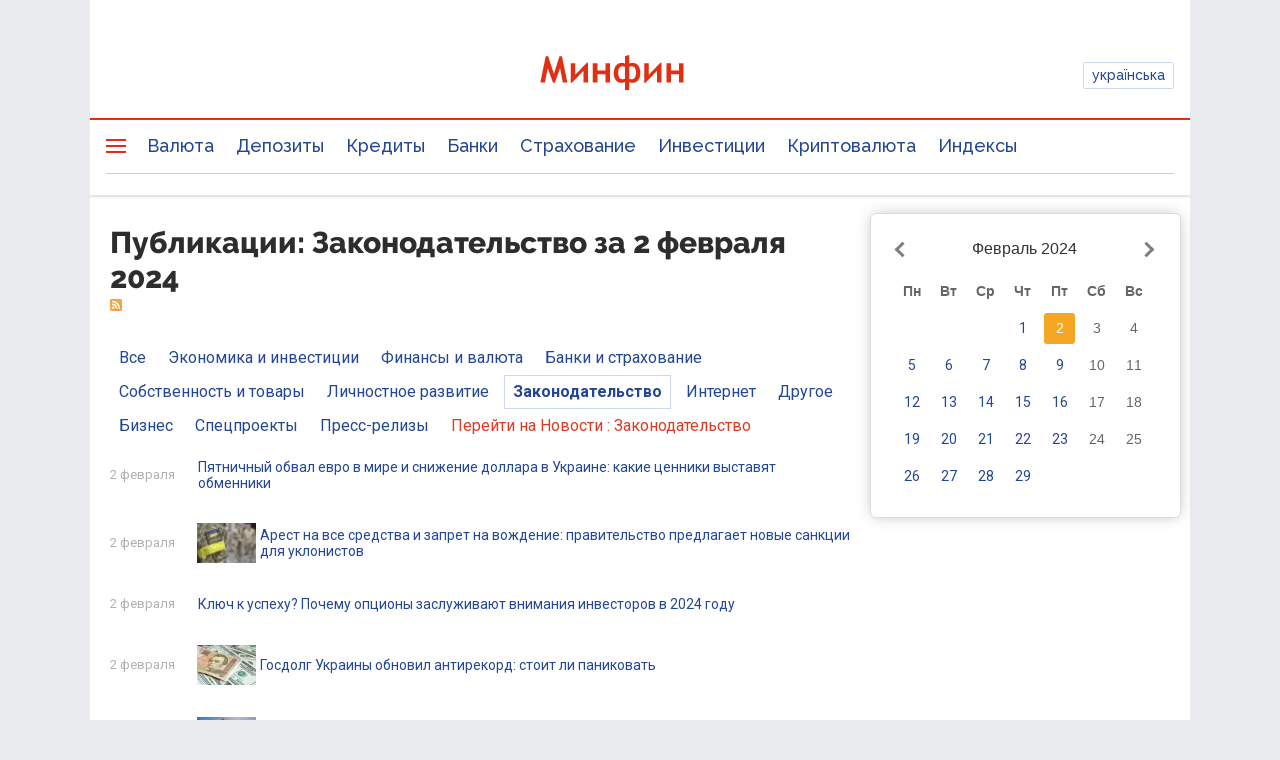

--- FILE ---
content_type: text/html; charset=UTF-8
request_url: https://minfin.com.ua/articles/law/2024/02/02/
body_size: 41958
content:


<!DOCTYPE html>
<html lang="ru">

<head>
<script>console.log("\nRel=\"[no]follow\" filter report \n\n\n8 marked as 'nofollow'\n---------------------------------\n   1 trustpilot.com\n   1 cloudflare.com\n   1 dmca.com\n   1 youtube.com\n   1 instagram.com\n   1 t.me\n   1 twitter.com\n   1 facebook.com\n\n\n389 marked as 'follow'\n---------------------------------\n   3 projects.minfin.com.ua\n   3 sp.minfin.com.ua\n   3 academy.minfin.com.ua\n   6 pro.minfin.com.ua\n   8 new.minfin.com.ua\n  30 index.minfin.com.ua\n 155 /\n 181 minfin.com.ua\n\n\nWhite list 72 host(s)\nTotal parsed 397 link(s)\nTime: 0.007 s\nSize: 97 Kb\n")</script>
            
    
    
  <meta charset="utf-8">
  <meta http-equiv="X-UA-Compatible" content="IE=edge"><script type="text/javascript">(window.NREUM||(NREUM={})).init={privacy:{cookies_enabled:true},ajax:{deny_list:["bam.nr-data.net"]},feature_flags:["soft_nav"],distributed_tracing:{enabled:true}};(window.NREUM||(NREUM={})).loader_config={agentID:"1120291285",accountID:"1270476",trustKey:"1270476",xpid:"VQQAUVJUDhABVFhQDwQBUVIA",licenseKey:"bf44955394",applicationID:"1092856761",browserID:"1120291285"};;/*! For license information please see nr-loader-spa-1.306.0.min.js.LICENSE.txt */
(()=>{var e,t,r={384:(e,t,r)=>{"use strict";r.d(t,{NT:()=>s,US:()=>u,Zm:()=>a,bQ:()=>d,dV:()=>c,pV:()=>l});var n=r(6154),i=r(1863),o=r(1910);const s={beacon:"bam.nr-data.net",errorBeacon:"bam.nr-data.net"};function a(){return n.gm.NREUM||(n.gm.NREUM={}),void 0===n.gm.newrelic&&(n.gm.newrelic=n.gm.NREUM),n.gm.NREUM}function c(){let e=a();return e.o||(e.o={ST:n.gm.setTimeout,SI:n.gm.setImmediate||n.gm.setInterval,CT:n.gm.clearTimeout,XHR:n.gm.XMLHttpRequest,REQ:n.gm.Request,EV:n.gm.Event,PR:n.gm.Promise,MO:n.gm.MutationObserver,FETCH:n.gm.fetch,WS:n.gm.WebSocket},(0,o.i)(...Object.values(e.o))),e}function d(e,t){let r=a();r.initializedAgents??={},t.initializedAt={ms:(0,i.t)(),date:new Date},r.initializedAgents[e]=t}function u(e,t){a()[e]=t}function l(){return function(){let e=a();const t=e.info||{};e.info={beacon:s.beacon,errorBeacon:s.errorBeacon,...t}}(),function(){let e=a();const t=e.init||{};e.init={...t}}(),c(),function(){let e=a();const t=e.loader_config||{};e.loader_config={...t}}(),a()}},782:(e,t,r)=>{"use strict";r.d(t,{T:()=>n});const n=r(860).K7.pageViewTiming},860:(e,t,r)=>{"use strict";r.d(t,{$J:()=>u,K7:()=>c,P3:()=>d,XX:()=>i,Yy:()=>a,df:()=>o,qY:()=>n,v4:()=>s});const n="events",i="jserrors",o="browser/blobs",s="rum",a="browser/logs",c={ajax:"ajax",genericEvents:"generic_events",jserrors:i,logging:"logging",metrics:"metrics",pageAction:"page_action",pageViewEvent:"page_view_event",pageViewTiming:"page_view_timing",sessionReplay:"session_replay",sessionTrace:"session_trace",softNav:"soft_navigations",spa:"spa"},d={[c.pageViewEvent]:1,[c.pageViewTiming]:2,[c.metrics]:3,[c.jserrors]:4,[c.spa]:5,[c.ajax]:6,[c.sessionTrace]:7,[c.softNav]:8,[c.sessionReplay]:9,[c.logging]:10,[c.genericEvents]:11},u={[c.pageViewEvent]:s,[c.pageViewTiming]:n,[c.ajax]:n,[c.spa]:n,[c.softNav]:n,[c.metrics]:i,[c.jserrors]:i,[c.sessionTrace]:o,[c.sessionReplay]:o,[c.logging]:a,[c.genericEvents]:"ins"}},944:(e,t,r)=>{"use strict";r.d(t,{R:()=>i});var n=r(3241);function i(e,t){"function"==typeof console.debug&&(console.debug("New Relic Warning: https://github.com/newrelic/newrelic-browser-agent/blob/main/docs/warning-codes.md#".concat(e),t),(0,n.W)({agentIdentifier:null,drained:null,type:"data",name:"warn",feature:"warn",data:{code:e,secondary:t}}))}},993:(e,t,r)=>{"use strict";r.d(t,{A$:()=>o,ET:()=>s,TZ:()=>a,p_:()=>i});var n=r(860);const i={ERROR:"ERROR",WARN:"WARN",INFO:"INFO",DEBUG:"DEBUG",TRACE:"TRACE"},o={OFF:0,ERROR:1,WARN:2,INFO:3,DEBUG:4,TRACE:5},s="log",a=n.K7.logging},1687:(e,t,r)=>{"use strict";r.d(t,{Ak:()=>d,Ze:()=>f,x3:()=>u});var n=r(3241),i=r(7836),o=r(3606),s=r(860),a=r(2646);const c={};function d(e,t){const r={staged:!1,priority:s.P3[t]||0};l(e),c[e].get(t)||c[e].set(t,r)}function u(e,t){e&&c[e]&&(c[e].get(t)&&c[e].delete(t),p(e,t,!1),c[e].size&&h(e))}function l(e){if(!e)throw new Error("agentIdentifier required");c[e]||(c[e]=new Map)}function f(e="",t="feature",r=!1){if(l(e),!e||!c[e].get(t)||r)return p(e,t);c[e].get(t).staged=!0,h(e)}function h(e){const t=Array.from(c[e]);t.every(([e,t])=>t.staged)&&(t.sort((e,t)=>e[1].priority-t[1].priority),t.forEach(([t])=>{c[e].delete(t),p(e,t)}))}function p(e,t,r=!0){const s=e?i.ee.get(e):i.ee,c=o.i.handlers;if(!s.aborted&&s.backlog&&c){if((0,n.W)({agentIdentifier:e,type:"lifecycle",name:"drain",feature:t}),r){const e=s.backlog[t],r=c[t];if(r){for(let t=0;e&&t<e.length;++t)g(e[t],r);Object.entries(r).forEach(([e,t])=>{Object.values(t||{}).forEach(t=>{t[0]?.on&&t[0]?.context()instanceof a.y&&t[0].on(e,t[1])})})}}s.isolatedBacklog||delete c[t],s.backlog[t]=null,s.emit("drain-"+t,[])}}function g(e,t){var r=e[1];Object.values(t[r]||{}).forEach(t=>{var r=e[0];if(t[0]===r){var n=t[1],i=e[3],o=e[2];n.apply(i,o)}})}},1741:(e,t,r)=>{"use strict";r.d(t,{W:()=>o});var n=r(944),i=r(4261);class o{#e(e,...t){if(this[e]!==o.prototype[e])return this[e](...t);(0,n.R)(35,e)}addPageAction(e,t){return this.#e(i.hG,e,t)}register(e){return this.#e(i.eY,e)}recordCustomEvent(e,t){return this.#e(i.fF,e,t)}setPageViewName(e,t){return this.#e(i.Fw,e,t)}setCustomAttribute(e,t,r){return this.#e(i.cD,e,t,r)}noticeError(e,t){return this.#e(i.o5,e,t)}setUserId(e){return this.#e(i.Dl,e)}setApplicationVersion(e){return this.#e(i.nb,e)}setErrorHandler(e){return this.#e(i.bt,e)}addRelease(e,t){return this.#e(i.k6,e,t)}log(e,t){return this.#e(i.$9,e,t)}start(){return this.#e(i.d3)}finished(e){return this.#e(i.BL,e)}recordReplay(){return this.#e(i.CH)}pauseReplay(){return this.#e(i.Tb)}addToTrace(e){return this.#e(i.U2,e)}setCurrentRouteName(e){return this.#e(i.PA,e)}interaction(e){return this.#e(i.dT,e)}wrapLogger(e,t,r){return this.#e(i.Wb,e,t,r)}measure(e,t){return this.#e(i.V1,e,t)}consent(e){return this.#e(i.Pv,e)}}},1863:(e,t,r)=>{"use strict";function n(){return Math.floor(performance.now())}r.d(t,{t:()=>n})},1910:(e,t,r)=>{"use strict";r.d(t,{i:()=>o});var n=r(944);const i=new Map;function o(...e){return e.every(e=>{if(i.has(e))return i.get(e);const t="function"==typeof e?e.toString():"",r=t.includes("[native code]"),o=t.includes("nrWrapper");return r||o||(0,n.R)(64,e?.name||t),i.set(e,r),r})}},2555:(e,t,r)=>{"use strict";r.d(t,{D:()=>a,f:()=>s});var n=r(384),i=r(8122);const o={beacon:n.NT.beacon,errorBeacon:n.NT.errorBeacon,licenseKey:void 0,applicationID:void 0,sa:void 0,queueTime:void 0,applicationTime:void 0,ttGuid:void 0,user:void 0,account:void 0,product:void 0,extra:void 0,jsAttributes:{},userAttributes:void 0,atts:void 0,transactionName:void 0,tNamePlain:void 0};function s(e){try{return!!e.licenseKey&&!!e.errorBeacon&&!!e.applicationID}catch(e){return!1}}const a=e=>(0,i.a)(e,o)},2614:(e,t,r)=>{"use strict";r.d(t,{BB:()=>s,H3:()=>n,g:()=>d,iL:()=>c,tS:()=>a,uh:()=>i,wk:()=>o});const n="NRBA",i="SESSION",o=144e5,s=18e5,a={STARTED:"session-started",PAUSE:"session-pause",RESET:"session-reset",RESUME:"session-resume",UPDATE:"session-update"},c={SAME_TAB:"same-tab",CROSS_TAB:"cross-tab"},d={OFF:0,FULL:1,ERROR:2}},2646:(e,t,r)=>{"use strict";r.d(t,{y:()=>n});class n{constructor(e){this.contextId=e}}},2843:(e,t,r)=>{"use strict";r.d(t,{G:()=>o,u:()=>i});var n=r(3878);function i(e,t=!1,r,i){(0,n.DD)("visibilitychange",function(){if(t)return void("hidden"===document.visibilityState&&e());e(document.visibilityState)},r,i)}function o(e,t,r){(0,n.sp)("pagehide",e,t,r)}},3241:(e,t,r)=>{"use strict";r.d(t,{W:()=>o});var n=r(6154);const i="newrelic";function o(e={}){try{n.gm.dispatchEvent(new CustomEvent(i,{detail:e}))}catch(e){}}},3304:(e,t,r)=>{"use strict";r.d(t,{A:()=>o});var n=r(7836);const i=()=>{const e=new WeakSet;return(t,r)=>{if("object"==typeof r&&null!==r){if(e.has(r))return;e.add(r)}return r}};function o(e){try{return JSON.stringify(e,i())??""}catch(e){try{n.ee.emit("internal-error",[e])}catch(e){}return""}}},3333:(e,t,r)=>{"use strict";r.d(t,{$v:()=>u,TZ:()=>n,Xh:()=>c,Zp:()=>i,kd:()=>d,mq:()=>a,nf:()=>s,qN:()=>o});const n=r(860).K7.genericEvents,i=["auxclick","click","copy","keydown","paste","scrollend"],o=["focus","blur"],s=4,a=1e3,c=2e3,d=["PageAction","UserAction","BrowserPerformance"],u={RESOURCES:"experimental.resources",REGISTER:"register"}},3434:(e,t,r)=>{"use strict";r.d(t,{Jt:()=>o,YM:()=>d});var n=r(7836),i=r(5607);const o="nr@original:".concat(i.W),s=50;var a=Object.prototype.hasOwnProperty,c=!1;function d(e,t){return e||(e=n.ee),r.inPlace=function(e,t,n,i,o){n||(n="");const s="-"===n.charAt(0);for(let a=0;a<t.length;a++){const c=t[a],d=e[c];l(d)||(e[c]=r(d,s?c+n:n,i,c,o))}},r.flag=o,r;function r(t,r,n,c,d){return l(t)?t:(r||(r=""),nrWrapper[o]=t,function(e,t,r){if(Object.defineProperty&&Object.keys)try{return Object.keys(e).forEach(function(r){Object.defineProperty(t,r,{get:function(){return e[r]},set:function(t){return e[r]=t,t}})}),t}catch(e){u([e],r)}for(var n in e)a.call(e,n)&&(t[n]=e[n])}(t,nrWrapper,e),nrWrapper);function nrWrapper(){var o,a,l,f;let h;try{a=this,o=[...arguments],l="function"==typeof n?n(o,a):n||{}}catch(t){u([t,"",[o,a,c],l],e)}i(r+"start",[o,a,c],l,d);const p=performance.now();let g;try{return f=t.apply(a,o),g=performance.now(),f}catch(e){throw g=performance.now(),i(r+"err",[o,a,e],l,d),h=e,h}finally{const e=g-p,t={start:p,end:g,duration:e,isLongTask:e>=s,methodName:c,thrownError:h};t.isLongTask&&i("long-task",[t,a],l,d),i(r+"end",[o,a,f],l,d)}}}function i(r,n,i,o){if(!c||t){var s=c;c=!0;try{e.emit(r,n,i,t,o)}catch(t){u([t,r,n,i],e)}c=s}}}function u(e,t){t||(t=n.ee);try{t.emit("internal-error",e)}catch(e){}}function l(e){return!(e&&"function"==typeof e&&e.apply&&!e[o])}},3606:(e,t,r)=>{"use strict";r.d(t,{i:()=>o});var n=r(9908);o.on=s;var i=o.handlers={};function o(e,t,r,o){s(o||n.d,i,e,t,r)}function s(e,t,r,i,o){o||(o="feature"),e||(e=n.d);var s=t[o]=t[o]||{};(s[r]=s[r]||[]).push([e,i])}},3738:(e,t,r)=>{"use strict";r.d(t,{He:()=>i,Kp:()=>a,Lc:()=>d,Rz:()=>u,TZ:()=>n,bD:()=>o,d3:()=>s,jx:()=>l,sl:()=>f,uP:()=>c});const n=r(860).K7.sessionTrace,i="bstResource",o="resource",s="-start",a="-end",c="fn"+s,d="fn"+a,u="pushState",l=1e3,f=3e4},3785:(e,t,r)=>{"use strict";r.d(t,{R:()=>c,b:()=>d});var n=r(9908),i=r(1863),o=r(860),s=r(3969),a=r(993);function c(e,t,r={},c=a.p_.INFO,d=!0,u,l=(0,i.t)()){(0,n.p)(s.xV,["API/logging/".concat(c.toLowerCase(),"/called")],void 0,o.K7.metrics,e),(0,n.p)(a.ET,[l,t,r,c,d,u],void 0,o.K7.logging,e)}function d(e){return"string"==typeof e&&Object.values(a.p_).some(t=>t===e.toUpperCase().trim())}},3878:(e,t,r)=>{"use strict";function n(e,t){return{capture:e,passive:!1,signal:t}}function i(e,t,r=!1,i){window.addEventListener(e,t,n(r,i))}function o(e,t,r=!1,i){document.addEventListener(e,t,n(r,i))}r.d(t,{DD:()=>o,jT:()=>n,sp:()=>i})},3962:(e,t,r)=>{"use strict";r.d(t,{AM:()=>s,O2:()=>l,OV:()=>o,Qu:()=>f,TZ:()=>c,ih:()=>h,pP:()=>a,t1:()=>u,tC:()=>i,wD:()=>d});var n=r(860);const i=["click","keydown","submit"],o="popstate",s="api",a="initialPageLoad",c=n.K7.softNav,d=5e3,u=500,l={INITIAL_PAGE_LOAD:"",ROUTE_CHANGE:1,UNSPECIFIED:2},f={INTERACTION:1,AJAX:2,CUSTOM_END:3,CUSTOM_TRACER:4},h={IP:"in progress",PF:"pending finish",FIN:"finished",CAN:"cancelled"}},3969:(e,t,r)=>{"use strict";r.d(t,{TZ:()=>n,XG:()=>a,rs:()=>i,xV:()=>s,z_:()=>o});const n=r(860).K7.metrics,i="sm",o="cm",s="storeSupportabilityMetrics",a="storeEventMetrics"},4234:(e,t,r)=>{"use strict";r.d(t,{W:()=>o});var n=r(7836),i=r(1687);class o{constructor(e,t){this.agentIdentifier=e,this.ee=n.ee.get(e),this.featureName=t,this.blocked=!1}deregisterDrain(){(0,i.x3)(this.agentIdentifier,this.featureName)}}},4261:(e,t,r)=>{"use strict";r.d(t,{$9:()=>u,BL:()=>c,CH:()=>p,Dl:()=>x,Fw:()=>w,PA:()=>v,Pl:()=>n,Pv:()=>A,Tb:()=>f,U2:()=>s,V1:()=>E,Wb:()=>T,bt:()=>y,cD:()=>b,d3:()=>R,dT:()=>d,eY:()=>g,fF:()=>h,hG:()=>o,hw:()=>i,k6:()=>a,nb:()=>m,o5:()=>l});const n="api-",i=n+"ixn-",o="addPageAction",s="addToTrace",a="addRelease",c="finished",d="interaction",u="log",l="noticeError",f="pauseReplay",h="recordCustomEvent",p="recordReplay",g="register",m="setApplicationVersion",v="setCurrentRouteName",b="setCustomAttribute",y="setErrorHandler",w="setPageViewName",x="setUserId",R="start",T="wrapLogger",E="measure",A="consent"},4387:(e,t,r)=>{"use strict";function n(e={}){return!(!e.id||!e.name)}function i(e){return"string"==typeof e&&e.trim().length<501||"number"==typeof e}function o(e,t){if(2!==t?.harvestEndpointVersion)return{};const r=t.agentRef.runtime.appMetadata.agents[0].entityGuid;return n(e)?{"source.id":e.id,"source.name":e.name,"source.type":e.type,"parent.id":e.parent?.id||r}:{"entity.guid":r,appId:t.agentRef.info.applicationID}}r.d(t,{Ux:()=>o,c7:()=>n,yo:()=>i})},5205:(e,t,r)=>{"use strict";r.d(t,{j:()=>_});var n=r(384),i=r(1741);var o=r(2555),s=r(3333);const a=e=>{if(!e||"string"!=typeof e)return!1;try{document.createDocumentFragment().querySelector(e)}catch{return!1}return!0};var c=r(2614),d=r(944),u=r(8122);const l="[data-nr-mask]",f=e=>(0,u.a)(e,(()=>{const e={feature_flags:[],experimental:{allow_registered_children:!1,resources:!1},mask_selector:"*",block_selector:"[data-nr-block]",mask_input_options:{color:!1,date:!1,"datetime-local":!1,email:!1,month:!1,number:!1,range:!1,search:!1,tel:!1,text:!1,time:!1,url:!1,week:!1,textarea:!1,select:!1,password:!0}};return{ajax:{deny_list:void 0,block_internal:!0,enabled:!0,autoStart:!0},api:{get allow_registered_children(){return e.feature_flags.includes(s.$v.REGISTER)||e.experimental.allow_registered_children},set allow_registered_children(t){e.experimental.allow_registered_children=t},duplicate_registered_data:!1},browser_consent_mode:{enabled:!1},distributed_tracing:{enabled:void 0,exclude_newrelic_header:void 0,cors_use_newrelic_header:void 0,cors_use_tracecontext_headers:void 0,allowed_origins:void 0},get feature_flags(){return e.feature_flags},set feature_flags(t){e.feature_flags=t},generic_events:{enabled:!0,autoStart:!0},harvest:{interval:30},jserrors:{enabled:!0,autoStart:!0},logging:{enabled:!0,autoStart:!0},metrics:{enabled:!0,autoStart:!0},obfuscate:void 0,page_action:{enabled:!0},page_view_event:{enabled:!0,autoStart:!0},page_view_timing:{enabled:!0,autoStart:!0},performance:{capture_marks:!1,capture_measures:!1,capture_detail:!0,resources:{get enabled(){return e.feature_flags.includes(s.$v.RESOURCES)||e.experimental.resources},set enabled(t){e.experimental.resources=t},asset_types:[],first_party_domains:[],ignore_newrelic:!0}},privacy:{cookies_enabled:!0},proxy:{assets:void 0,beacon:void 0},session:{expiresMs:c.wk,inactiveMs:c.BB},session_replay:{autoStart:!0,enabled:!1,preload:!1,sampling_rate:10,error_sampling_rate:100,collect_fonts:!1,inline_images:!1,fix_stylesheets:!0,mask_all_inputs:!0,get mask_text_selector(){return e.mask_selector},set mask_text_selector(t){a(t)?e.mask_selector="".concat(t,",").concat(l):""===t||null===t?e.mask_selector=l:(0,d.R)(5,t)},get block_class(){return"nr-block"},get ignore_class(){return"nr-ignore"},get mask_text_class(){return"nr-mask"},get block_selector(){return e.block_selector},set block_selector(t){a(t)?e.block_selector+=",".concat(t):""!==t&&(0,d.R)(6,t)},get mask_input_options(){return e.mask_input_options},set mask_input_options(t){t&&"object"==typeof t?e.mask_input_options={...t,password:!0}:(0,d.R)(7,t)}},session_trace:{enabled:!0,autoStart:!0},soft_navigations:{enabled:!0,autoStart:!0},spa:{enabled:!0,autoStart:!0},ssl:void 0,user_actions:{enabled:!0,elementAttributes:["id","className","tagName","type"]}}})());var h=r(6154),p=r(9324);let g=0;const m={buildEnv:p.F3,distMethod:p.Xs,version:p.xv,originTime:h.WN},v={consented:!1},b={appMetadata:{},get consented(){return this.session?.state?.consent||v.consented},set consented(e){v.consented=e},customTransaction:void 0,denyList:void 0,disabled:!1,harvester:void 0,isolatedBacklog:!1,isRecording:!1,loaderType:void 0,maxBytes:3e4,obfuscator:void 0,onerror:void 0,ptid:void 0,releaseIds:{},session:void 0,timeKeeper:void 0,registeredEntities:[],jsAttributesMetadata:{bytes:0},get harvestCount(){return++g}},y=e=>{const t=(0,u.a)(e,b),r=Object.keys(m).reduce((e,t)=>(e[t]={value:m[t],writable:!1,configurable:!0,enumerable:!0},e),{});return Object.defineProperties(t,r)};var w=r(5701);const x=e=>{const t=e.startsWith("http");e+="/",r.p=t?e:"https://"+e};var R=r(7836),T=r(3241);const E={accountID:void 0,trustKey:void 0,agentID:void 0,licenseKey:void 0,applicationID:void 0,xpid:void 0},A=e=>(0,u.a)(e,E),S=new Set;function _(e,t={},r,s){let{init:a,info:c,loader_config:d,runtime:u={},exposed:l=!0}=t;if(!c){const e=(0,n.pV)();a=e.init,c=e.info,d=e.loader_config}e.init=f(a||{}),e.loader_config=A(d||{}),c.jsAttributes??={},h.bv&&(c.jsAttributes.isWorker=!0),e.info=(0,o.D)(c);const p=e.init,g=[c.beacon,c.errorBeacon];S.has(e.agentIdentifier)||(p.proxy.assets&&(x(p.proxy.assets),g.push(p.proxy.assets)),p.proxy.beacon&&g.push(p.proxy.beacon),e.beacons=[...g],function(e){const t=(0,n.pV)();Object.getOwnPropertyNames(i.W.prototype).forEach(r=>{const n=i.W.prototype[r];if("function"!=typeof n||"constructor"===n)return;let o=t[r];e[r]&&!1!==e.exposed&&"micro-agent"!==e.runtime?.loaderType&&(t[r]=(...t)=>{const n=e[r](...t);return o?o(...t):n})})}(e),(0,n.US)("activatedFeatures",w.B),e.runSoftNavOverSpa&&=!0===p.soft_navigations.enabled&&p.feature_flags.includes("soft_nav")),u.denyList=[...p.ajax.deny_list||[],...p.ajax.block_internal?g:[]],u.ptid=e.agentIdentifier,u.loaderType=r,e.runtime=y(u),S.has(e.agentIdentifier)||(e.ee=R.ee.get(e.agentIdentifier),e.exposed=l,(0,T.W)({agentIdentifier:e.agentIdentifier,drained:!!w.B?.[e.agentIdentifier],type:"lifecycle",name:"initialize",feature:void 0,data:e.config})),S.add(e.agentIdentifier)}},5270:(e,t,r)=>{"use strict";r.d(t,{Aw:()=>s,SR:()=>o,rF:()=>a});var n=r(384),i=r(7767);function o(e){return!!(0,n.dV)().o.MO&&(0,i.V)(e)&&!0===e?.session_trace.enabled}function s(e){return!0===e?.session_replay.preload&&o(e)}function a(e,t){try{if("string"==typeof t?.type){if("password"===t.type.toLowerCase())return"*".repeat(e?.length||0);if(void 0!==t?.dataset?.nrUnmask||t?.classList?.contains("nr-unmask"))return e}}catch(e){}return"string"==typeof e?e.replace(/[\S]/g,"*"):"*".repeat(e?.length||0)}},5289:(e,t,r)=>{"use strict";r.d(t,{GG:()=>s,Qr:()=>c,sB:()=>a});var n=r(3878),i=r(6389);function o(){return"undefined"==typeof document||"complete"===document.readyState}function s(e,t){if(o())return e();const r=(0,i.J)(e),s=setInterval(()=>{o()&&(clearInterval(s),r())},500);(0,n.sp)("load",r,t)}function a(e){if(o())return e();(0,n.DD)("DOMContentLoaded",e)}function c(e){if(o())return e();(0,n.sp)("popstate",e)}},5607:(e,t,r)=>{"use strict";r.d(t,{W:()=>n});const n=(0,r(9566).bz)()},5701:(e,t,r)=>{"use strict";r.d(t,{B:()=>o,t:()=>s});var n=r(3241);const i=new Set,o={};function s(e,t){const r=t.agentIdentifier;o[r]??={},e&&"object"==typeof e&&(i.has(r)||(t.ee.emit("rumresp",[e]),o[r]=e,i.add(r),(0,n.W)({agentIdentifier:r,loaded:!0,drained:!0,type:"lifecycle",name:"load",feature:void 0,data:e})))}},6154:(e,t,r)=>{"use strict";r.d(t,{A4:()=>a,OF:()=>u,RI:()=>i,WN:()=>h,bv:()=>o,eN:()=>p,gm:()=>s,lR:()=>f,m:()=>d,mw:()=>c,sb:()=>l});var n=r(1863);const i="undefined"!=typeof window&&!!window.document,o="undefined"!=typeof WorkerGlobalScope&&("undefined"!=typeof self&&self instanceof WorkerGlobalScope&&self.navigator instanceof WorkerNavigator||"undefined"!=typeof globalThis&&globalThis instanceof WorkerGlobalScope&&globalThis.navigator instanceof WorkerNavigator),s=i?window:"undefined"!=typeof WorkerGlobalScope&&("undefined"!=typeof self&&self instanceof WorkerGlobalScope&&self||"undefined"!=typeof globalThis&&globalThis instanceof WorkerGlobalScope&&globalThis),a="complete"===s?.document?.readyState,c=Boolean("hidden"===s?.document?.visibilityState),d=""+s?.location,u=/iPad|iPhone|iPod/.test(s.navigator?.userAgent),l=u&&"undefined"==typeof SharedWorker,f=(()=>{const e=s.navigator?.userAgent?.match(/Firefox[/\s](\d+\.\d+)/);return Array.isArray(e)&&e.length>=2?+e[1]:0})(),h=Date.now()-(0,n.t)(),p=()=>"undefined"!=typeof PerformanceNavigationTiming&&s?.performance?.getEntriesByType("navigation")?.[0]?.responseStart},6344:(e,t,r)=>{"use strict";r.d(t,{BB:()=>u,Qb:()=>l,TZ:()=>i,Ug:()=>s,Vh:()=>o,_s:()=>a,bc:()=>d,yP:()=>c});var n=r(2614);const i=r(860).K7.sessionReplay,o="errorDuringReplay",s=.12,a={DomContentLoaded:0,Load:1,FullSnapshot:2,IncrementalSnapshot:3,Meta:4,Custom:5},c={[n.g.ERROR]:15e3,[n.g.FULL]:3e5,[n.g.OFF]:0},d={RESET:{message:"Session was reset",sm:"Reset"},IMPORT:{message:"Recorder failed to import",sm:"Import"},TOO_MANY:{message:"429: Too Many Requests",sm:"Too-Many"},TOO_BIG:{message:"Payload was too large",sm:"Too-Big"},CROSS_TAB:{message:"Session Entity was set to OFF on another tab",sm:"Cross-Tab"},ENTITLEMENTS:{message:"Session Replay is not allowed and will not be started",sm:"Entitlement"}},u=5e3,l={API:"api",RESUME:"resume",SWITCH_TO_FULL:"switchToFull",INITIALIZE:"initialize",PRELOAD:"preload"}},6389:(e,t,r)=>{"use strict";function n(e,t=500,r={}){const n=r?.leading||!1;let i;return(...r)=>{n&&void 0===i&&(e.apply(this,r),i=setTimeout(()=>{i=clearTimeout(i)},t)),n||(clearTimeout(i),i=setTimeout(()=>{e.apply(this,r)},t))}}function i(e){let t=!1;return(...r)=>{t||(t=!0,e.apply(this,r))}}r.d(t,{J:()=>i,s:()=>n})},6630:(e,t,r)=>{"use strict";r.d(t,{T:()=>n});const n=r(860).K7.pageViewEvent},6774:(e,t,r)=>{"use strict";r.d(t,{T:()=>n});const n=r(860).K7.jserrors},7295:(e,t,r)=>{"use strict";r.d(t,{Xv:()=>s,gX:()=>i,iW:()=>o});var n=[];function i(e){if(!e||o(e))return!1;if(0===n.length)return!0;for(var t=0;t<n.length;t++){var r=n[t];if("*"===r.hostname)return!1;if(a(r.hostname,e.hostname)&&c(r.pathname,e.pathname))return!1}return!0}function o(e){return void 0===e.hostname}function s(e){if(n=[],e&&e.length)for(var t=0;t<e.length;t++){let r=e[t];if(!r)continue;0===r.indexOf("http://")?r=r.substring(7):0===r.indexOf("https://")&&(r=r.substring(8));const i=r.indexOf("/");let o,s;i>0?(o=r.substring(0,i),s=r.substring(i)):(o=r,s="");let[a]=o.split(":");n.push({hostname:a,pathname:s})}}function a(e,t){return!(e.length>t.length)&&t.indexOf(e)===t.length-e.length}function c(e,t){return 0===e.indexOf("/")&&(e=e.substring(1)),0===t.indexOf("/")&&(t=t.substring(1)),""===e||e===t}},7378:(e,t,r)=>{"use strict";r.d(t,{$p:()=>R,BR:()=>b,Kp:()=>x,L3:()=>y,Lc:()=>c,NC:()=>o,SG:()=>u,TZ:()=>i,U6:()=>p,UT:()=>m,d3:()=>w,dT:()=>f,e5:()=>E,gx:()=>v,l9:()=>l,oW:()=>h,op:()=>g,rw:()=>d,tH:()=>A,uP:()=>a,wW:()=>T,xq:()=>s});var n=r(384);const i=r(860).K7.spa,o=["click","submit","keypress","keydown","keyup","change"],s=999,a="fn-start",c="fn-end",d="cb-start",u="api-ixn-",l="remaining",f="interaction",h="spaNode",p="jsonpNode",g="fetch-start",m="fetch-done",v="fetch-body-",b="jsonp-end",y=(0,n.dV)().o.ST,w="-start",x="-end",R="-body",T="cb"+x,E="jsTime",A="fetch"},7485:(e,t,r)=>{"use strict";r.d(t,{D:()=>i});var n=r(6154);function i(e){if(0===(e||"").indexOf("data:"))return{protocol:"data"};try{const t=new URL(e,location.href),r={port:t.port,hostname:t.hostname,pathname:t.pathname,search:t.search,protocol:t.protocol.slice(0,t.protocol.indexOf(":")),sameOrigin:t.protocol===n.gm?.location?.protocol&&t.host===n.gm?.location?.host};return r.port&&""!==r.port||("http:"===t.protocol&&(r.port="80"),"https:"===t.protocol&&(r.port="443")),r.pathname&&""!==r.pathname?r.pathname.startsWith("/")||(r.pathname="/".concat(r.pathname)):r.pathname="/",r}catch(e){return{}}}},7699:(e,t,r)=>{"use strict";r.d(t,{It:()=>o,KC:()=>a,No:()=>i,qh:()=>s});var n=r(860);const i=16e3,o=1e6,s="SESSION_ERROR",a={[n.K7.logging]:!0,[n.K7.genericEvents]:!1,[n.K7.jserrors]:!1,[n.K7.ajax]:!1}},7767:(e,t,r)=>{"use strict";r.d(t,{V:()=>i});var n=r(6154);const i=e=>n.RI&&!0===e?.privacy.cookies_enabled},7836:(e,t,r)=>{"use strict";r.d(t,{P:()=>a,ee:()=>c});var n=r(384),i=r(8990),o=r(2646),s=r(5607);const a="nr@context:".concat(s.W),c=function e(t,r){var n={},s={},u={},l=!1;try{l=16===r.length&&d.initializedAgents?.[r]?.runtime.isolatedBacklog}catch(e){}var f={on:p,addEventListener:p,removeEventListener:function(e,t){var r=n[e];if(!r)return;for(var i=0;i<r.length;i++)r[i]===t&&r.splice(i,1)},emit:function(e,r,n,i,o){!1!==o&&(o=!0);if(c.aborted&&!i)return;t&&o&&t.emit(e,r,n);var a=h(n);g(e).forEach(e=>{e.apply(a,r)});var d=v()[s[e]];d&&d.push([f,e,r,a]);return a},get:m,listeners:g,context:h,buffer:function(e,t){const r=v();if(t=t||"feature",f.aborted)return;Object.entries(e||{}).forEach(([e,n])=>{s[n]=t,t in r||(r[t]=[])})},abort:function(){f._aborted=!0,Object.keys(f.backlog).forEach(e=>{delete f.backlog[e]})},isBuffering:function(e){return!!v()[s[e]]},debugId:r,backlog:l?{}:t&&"object"==typeof t.backlog?t.backlog:{},isolatedBacklog:l};return Object.defineProperty(f,"aborted",{get:()=>{let e=f._aborted||!1;return e||(t&&(e=t.aborted),e)}}),f;function h(e){return e&&e instanceof o.y?e:e?(0,i.I)(e,a,()=>new o.y(a)):new o.y(a)}function p(e,t){n[e]=g(e).concat(t)}function g(e){return n[e]||[]}function m(t){return u[t]=u[t]||e(f,t)}function v(){return f.backlog}}(void 0,"globalEE"),d=(0,n.Zm)();d.ee||(d.ee=c)},8122:(e,t,r)=>{"use strict";r.d(t,{a:()=>i});var n=r(944);function i(e,t){try{if(!e||"object"!=typeof e)return(0,n.R)(3);if(!t||"object"!=typeof t)return(0,n.R)(4);const r=Object.create(Object.getPrototypeOf(t),Object.getOwnPropertyDescriptors(t)),o=0===Object.keys(r).length?e:r;for(let s in o)if(void 0!==e[s])try{if(null===e[s]){r[s]=null;continue}Array.isArray(e[s])&&Array.isArray(t[s])?r[s]=Array.from(new Set([...e[s],...t[s]])):"object"==typeof e[s]&&"object"==typeof t[s]?r[s]=i(e[s],t[s]):r[s]=e[s]}catch(e){r[s]||(0,n.R)(1,e)}return r}catch(e){(0,n.R)(2,e)}}},8139:(e,t,r)=>{"use strict";r.d(t,{u:()=>f});var n=r(7836),i=r(3434),o=r(8990),s=r(6154);const a={},c=s.gm.XMLHttpRequest,d="addEventListener",u="removeEventListener",l="nr@wrapped:".concat(n.P);function f(e){var t=function(e){return(e||n.ee).get("events")}(e);if(a[t.debugId]++)return t;a[t.debugId]=1;var r=(0,i.YM)(t,!0);function f(e){r.inPlace(e,[d,u],"-",p)}function p(e,t){return e[1]}return"getPrototypeOf"in Object&&(s.RI&&h(document,f),c&&h(c.prototype,f),h(s.gm,f)),t.on(d+"-start",function(e,t){var n=e[1];if(null!==n&&("function"==typeof n||"object"==typeof n)&&"newrelic"!==e[0]){var i=(0,o.I)(n,l,function(){var e={object:function(){if("function"!=typeof n.handleEvent)return;return n.handleEvent.apply(n,arguments)},function:n}[typeof n];return e?r(e,"fn-",null,e.name||"anonymous"):n});this.wrapped=e[1]=i}}),t.on(u+"-start",function(e){e[1]=this.wrapped||e[1]}),t}function h(e,t,...r){let n=e;for(;"object"==typeof n&&!Object.prototype.hasOwnProperty.call(n,d);)n=Object.getPrototypeOf(n);n&&t(n,...r)}},8374:(e,t,r)=>{r.nc=(()=>{try{return document?.currentScript?.nonce}catch(e){}return""})()},8990:(e,t,r)=>{"use strict";r.d(t,{I:()=>i});var n=Object.prototype.hasOwnProperty;function i(e,t,r){if(n.call(e,t))return e[t];var i=r();if(Object.defineProperty&&Object.keys)try{return Object.defineProperty(e,t,{value:i,writable:!0,enumerable:!1}),i}catch(e){}return e[t]=i,i}},9300:(e,t,r)=>{"use strict";r.d(t,{T:()=>n});const n=r(860).K7.ajax},9324:(e,t,r)=>{"use strict";r.d(t,{AJ:()=>s,F3:()=>i,Xs:()=>o,Yq:()=>a,xv:()=>n});const n="1.306.0",i="PROD",o="CDN",s="@newrelic/rrweb",a="1.0.1"},9566:(e,t,r)=>{"use strict";r.d(t,{LA:()=>a,ZF:()=>c,bz:()=>s,el:()=>d});var n=r(6154);const i="xxxxxxxx-xxxx-4xxx-yxxx-xxxxxxxxxxxx";function o(e,t){return e?15&e[t]:16*Math.random()|0}function s(){const e=n.gm?.crypto||n.gm?.msCrypto;let t,r=0;return e&&e.getRandomValues&&(t=e.getRandomValues(new Uint8Array(30))),i.split("").map(e=>"x"===e?o(t,r++).toString(16):"y"===e?(3&o()|8).toString(16):e).join("")}function a(e){const t=n.gm?.crypto||n.gm?.msCrypto;let r,i=0;t&&t.getRandomValues&&(r=t.getRandomValues(new Uint8Array(e)));const s=[];for(var a=0;a<e;a++)s.push(o(r,i++).toString(16));return s.join("")}function c(){return a(16)}function d(){return a(32)}},9908:(e,t,r)=>{"use strict";r.d(t,{d:()=>n,p:()=>i});var n=r(7836).ee.get("handle");function i(e,t,r,i,o){o?(o.buffer([e],i),o.emit(e,t,r)):(n.buffer([e],i),n.emit(e,t,r))}}},n={};function i(e){var t=n[e];if(void 0!==t)return t.exports;var o=n[e]={exports:{}};return r[e](o,o.exports,i),o.exports}i.m=r,i.d=(e,t)=>{for(var r in t)i.o(t,r)&&!i.o(e,r)&&Object.defineProperty(e,r,{enumerable:!0,get:t[r]})},i.f={},i.e=e=>Promise.all(Object.keys(i.f).reduce((t,r)=>(i.f[r](e,t),t),[])),i.u=e=>({212:"nr-spa-compressor",249:"nr-spa-recorder",478:"nr-spa"}[e]+"-1.306.0.min.js"),i.o=(e,t)=>Object.prototype.hasOwnProperty.call(e,t),e={},t="NRBA-1.306.0.PROD:",i.l=(r,n,o,s)=>{if(e[r])e[r].push(n);else{var a,c;if(void 0!==o)for(var d=document.getElementsByTagName("script"),u=0;u<d.length;u++){var l=d[u];if(l.getAttribute("src")==r||l.getAttribute("data-webpack")==t+o){a=l;break}}if(!a){c=!0;var f={478:"sha512-aOsrvCAZ97m4mi9/Q4P4Dl7seaB7sOFJOs8qmPK71B7CWoc9bXc5a5319PV5PSQ3SmEq++JW0qpaiKWV7MTLEg==",249:"sha512-nPxm1wa+eWrD9VPj39BAOPa200tURpQREipOlSDpePq/R8Y4hd4lO6tDy6C/6jm/J54CUHnLYeGyLZ/GIlo7gg==",212:"sha512-zcA2FBsG3fy6K+G9+4J1T2M6AmHuICGsq35BrGWu1rmRJwYBUqdOhAAxJkXYpoBy/9vKZ7LBcGpOEjABpjEWCQ=="};(a=document.createElement("script")).charset="utf-8",i.nc&&a.setAttribute("nonce",i.nc),a.setAttribute("data-webpack",t+o),a.src=r,0!==a.src.indexOf(window.location.origin+"/")&&(a.crossOrigin="anonymous"),f[s]&&(a.integrity=f[s])}e[r]=[n];var h=(t,n)=>{a.onerror=a.onload=null,clearTimeout(p);var i=e[r];if(delete e[r],a.parentNode&&a.parentNode.removeChild(a),i&&i.forEach(e=>e(n)),t)return t(n)},p=setTimeout(h.bind(null,void 0,{type:"timeout",target:a}),12e4);a.onerror=h.bind(null,a.onerror),a.onload=h.bind(null,a.onload),c&&document.head.appendChild(a)}},i.r=e=>{"undefined"!=typeof Symbol&&Symbol.toStringTag&&Object.defineProperty(e,Symbol.toStringTag,{value:"Module"}),Object.defineProperty(e,"__esModule",{value:!0})},i.p="https://js-agent.newrelic.com/",(()=>{var e={38:0,788:0};i.f.j=(t,r)=>{var n=i.o(e,t)?e[t]:void 0;if(0!==n)if(n)r.push(n[2]);else{var o=new Promise((r,i)=>n=e[t]=[r,i]);r.push(n[2]=o);var s=i.p+i.u(t),a=new Error;i.l(s,r=>{if(i.o(e,t)&&(0!==(n=e[t])&&(e[t]=void 0),n)){var o=r&&("load"===r.type?"missing":r.type),s=r&&r.target&&r.target.src;a.message="Loading chunk "+t+" failed: ("+o+": "+s+")",a.name="ChunkLoadError",a.type=o,a.request=s,n[1](a)}},"chunk-"+t,t)}};var t=(t,r)=>{var n,o,[s,a,c]=r,d=0;if(s.some(t=>0!==e[t])){for(n in a)i.o(a,n)&&(i.m[n]=a[n]);if(c)c(i)}for(t&&t(r);d<s.length;d++)o=s[d],i.o(e,o)&&e[o]&&e[o][0](),e[o]=0},r=self["webpackChunk:NRBA-1.306.0.PROD"]=self["webpackChunk:NRBA-1.306.0.PROD"]||[];r.forEach(t.bind(null,0)),r.push=t.bind(null,r.push.bind(r))})(),(()=>{"use strict";i(8374);var e=i(9566),t=i(1741);class r extends t.W{agentIdentifier=(0,e.LA)(16)}var n=i(860);const o=Object.values(n.K7);var s=i(5205);var a=i(9908),c=i(1863),d=i(4261),u=i(3241),l=i(944),f=i(5701),h=i(3969);function p(e,t,i,o){const s=o||i;!s||s[e]&&s[e]!==r.prototype[e]||(s[e]=function(){(0,a.p)(h.xV,["API/"+e+"/called"],void 0,n.K7.metrics,i.ee),(0,u.W)({agentIdentifier:i.agentIdentifier,drained:!!f.B?.[i.agentIdentifier],type:"data",name:"api",feature:d.Pl+e,data:{}});try{return t.apply(this,arguments)}catch(e){(0,l.R)(23,e)}})}function g(e,t,r,n,i){const o=e.info;null===r?delete o.jsAttributes[t]:o.jsAttributes[t]=r,(i||null===r)&&(0,a.p)(d.Pl+n,[(0,c.t)(),t,r],void 0,"session",e.ee)}var m=i(1687),v=i(4234),b=i(5289),y=i(6154),w=i(5270),x=i(7767),R=i(6389),T=i(7699);class E extends v.W{constructor(e,t){super(e.agentIdentifier,t),this.agentRef=e,this.abortHandler=void 0,this.featAggregate=void 0,this.loadedSuccessfully=void 0,this.onAggregateImported=new Promise(e=>{this.loadedSuccessfully=e}),this.deferred=Promise.resolve(),!1===e.init[this.featureName].autoStart?this.deferred=new Promise((t,r)=>{this.ee.on("manual-start-all",(0,R.J)(()=>{(0,m.Ak)(e.agentIdentifier,this.featureName),t()}))}):(0,m.Ak)(e.agentIdentifier,t)}importAggregator(e,t,r={}){if(this.featAggregate)return;const n=async()=>{let n;await this.deferred;try{if((0,x.V)(e.init)){const{setupAgentSession:t}=await i.e(478).then(i.bind(i,8766));n=t(e)}}catch(e){(0,l.R)(20,e),this.ee.emit("internal-error",[e]),(0,a.p)(T.qh,[e],void 0,this.featureName,this.ee)}try{if(!this.#t(this.featureName,n,e.init))return(0,m.Ze)(this.agentIdentifier,this.featureName),void this.loadedSuccessfully(!1);const{Aggregate:i}=await t();this.featAggregate=new i(e,r),e.runtime.harvester.initializedAggregates.push(this.featAggregate),this.loadedSuccessfully(!0)}catch(e){(0,l.R)(34,e),this.abortHandler?.(),(0,m.Ze)(this.agentIdentifier,this.featureName,!0),this.loadedSuccessfully(!1),this.ee&&this.ee.abort()}};y.RI?(0,b.GG)(()=>n(),!0):n()}#t(e,t,r){if(this.blocked)return!1;switch(e){case n.K7.sessionReplay:return(0,w.SR)(r)&&!!t;case n.K7.sessionTrace:return!!t;default:return!0}}}var A=i(6630),S=i(2614);class _ extends E{static featureName=A.T;constructor(e){var t;super(e,A.T),this.setupInspectionEvents(e.agentIdentifier),t=e,p(d.Fw,function(e,r){"string"==typeof e&&("/"!==e.charAt(0)&&(e="/"+e),t.runtime.customTransaction=(r||"http://custom.transaction")+e,(0,a.p)(d.Pl+d.Fw,[(0,c.t)()],void 0,void 0,t.ee))},t),this.importAggregator(e,()=>i.e(478).then(i.bind(i,2467)))}setupInspectionEvents(e){const t=(t,r)=>{t&&(0,u.W)({agentIdentifier:e,timeStamp:t.timeStamp,loaded:"complete"===t.target.readyState,type:"window",name:r,data:t.target.location+""})};(0,b.sB)(e=>{t(e,"DOMContentLoaded")}),(0,b.GG)(e=>{t(e,"load")}),(0,b.Qr)(e=>{t(e,"navigate")}),this.ee.on(S.tS.UPDATE,(t,r)=>{(0,u.W)({agentIdentifier:e,type:"lifecycle",name:"session",data:r})})}}var O=i(384);var N=i(2843),I=i(782);class P extends E{static featureName=I.T;constructor(e){super(e,I.T),y.RI&&((0,N.u)(()=>(0,a.p)("docHidden",[(0,c.t)()],void 0,I.T,this.ee),!0),(0,N.G)(()=>(0,a.p)("winPagehide",[(0,c.t)()],void 0,I.T,this.ee)),this.importAggregator(e,()=>i.e(478).then(i.bind(i,9917))))}}class j extends E{static featureName=h.TZ;constructor(e){super(e,h.TZ),y.RI&&document.addEventListener("securitypolicyviolation",e=>{(0,a.p)(h.xV,["Generic/CSPViolation/Detected"],void 0,this.featureName,this.ee)}),this.importAggregator(e,()=>i.e(478).then(i.bind(i,6555)))}}var k=i(6774),C=i(3878),D=i(3304);class L{constructor(e,t,r,n,i){this.name="UncaughtError",this.message="string"==typeof e?e:(0,D.A)(e),this.sourceURL=t,this.line=r,this.column=n,this.__newrelic=i}}function M(e){return K(e)?e:new L(void 0!==e?.message?e.message:e,e?.filename||e?.sourceURL,e?.lineno||e?.line,e?.colno||e?.col,e?.__newrelic,e?.cause)}function H(e){const t="Unhandled Promise Rejection: ";if(!e?.reason)return;if(K(e.reason)){try{e.reason.message.startsWith(t)||(e.reason.message=t+e.reason.message)}catch(e){}return M(e.reason)}const r=M(e.reason);return(r.message||"").startsWith(t)||(r.message=t+r.message),r}function B(e){if(e.error instanceof SyntaxError&&!/:\d+$/.test(e.error.stack?.trim())){const t=new L(e.message,e.filename,e.lineno,e.colno,e.error.__newrelic,e.cause);return t.name=SyntaxError.name,t}return K(e.error)?e.error:M(e)}function K(e){return e instanceof Error&&!!e.stack}function W(e,t,r,i,o=(0,c.t)()){"string"==typeof e&&(e=new Error(e)),(0,a.p)("err",[e,o,!1,t,r.runtime.isRecording,void 0,i],void 0,n.K7.jserrors,r.ee),(0,a.p)("uaErr",[],void 0,n.K7.genericEvents,r.ee)}var U=i(4387),F=i(993),V=i(3785);function G(e,{customAttributes:t={},level:r=F.p_.INFO}={},n,i,o=(0,c.t)()){(0,V.R)(n.ee,e,t,r,!1,i,o)}function z(e,t,r,i,o=(0,c.t)()){(0,a.p)(d.Pl+d.hG,[o,e,t,i],void 0,n.K7.genericEvents,r.ee)}function Z(e,t,r,i,o=(0,c.t)()){const{start:s,end:u,customAttributes:f}=t||{},h={customAttributes:f||{}};if("object"!=typeof h.customAttributes||"string"!=typeof e||0===e.length)return void(0,l.R)(57);const p=(e,t)=>null==e?t:"number"==typeof e?e:e instanceof PerformanceMark?e.startTime:Number.NaN;if(h.start=p(s,0),h.end=p(u,o),Number.isNaN(h.start)||Number.isNaN(h.end))(0,l.R)(57);else{if(h.duration=h.end-h.start,!(h.duration<0))return(0,a.p)(d.Pl+d.V1,[h,e,i],void 0,n.K7.genericEvents,r.ee),h;(0,l.R)(58)}}function q(e,t={},r,i,o=(0,c.t)()){(0,a.p)(d.Pl+d.fF,[o,e,t,i],void 0,n.K7.genericEvents,r.ee)}function X(e){p(d.eY,function(t){return Y(e,t)},e)}function Y(e,t,r){const i={};(0,l.R)(54,"newrelic.register"),t||={},t.type="MFE",t.licenseKey||=e.info.licenseKey,t.blocked=!1,t.parent=r||{};let o=()=>{};const s=e.runtime.registeredEntities,d=s.find(({metadata:{target:{id:e,name:r}}})=>e===t.id);if(d)return d.metadata.target.name!==t.name&&(d.metadata.target.name=t.name),d;const u=e=>{t.blocked=!0,o=e};e.init.api.allow_registered_children||u((0,R.J)(()=>(0,l.R)(55))),(0,U.c7)(t)||u((0,R.J)(()=>(0,l.R)(48,t))),(0,U.yo)(t.id)&&(0,U.yo)(t.name)||u((0,R.J)(()=>(0,l.R)(48,t)));const f={addPageAction:(r,n={})=>m(z,[r,{...i,...n},e],t),log:(r,n={})=>m(G,[r,{...n,customAttributes:{...i,...n.customAttributes||{}}},e],t),measure:(r,n={})=>m(Z,[r,{...n,customAttributes:{...i,...n.customAttributes||{}}},e],t),noticeError:(r,n={})=>m(W,[r,{...i,...n},e],t),register:(t={})=>m(Y,[e,t],f.metadata.target),recordCustomEvent:(r,n={})=>m(q,[r,{...i,...n},e],t),setApplicationVersion:e=>g("application.version",e),setCustomAttribute:(e,t)=>g(e,t),setUserId:e=>g("enduser.id",e),metadata:{customAttributes:i,target:t}},p=()=>(t.blocked&&o(),t.blocked);p()||s.push(f);const g=(e,t)=>{p()||(i[e]=t)},m=(t,r,i)=>{if(p())return;const o=(0,c.t)();(0,a.p)(h.xV,["API/register/".concat(t.name,"/called")],void 0,n.K7.metrics,e.ee);try{return e.init.api.duplicate_registered_data&&"register"!==t.name&&t(...r,void 0,o),t(...r,i,o)}catch(e){(0,l.R)(50,e)}};return f}class J extends E{static featureName=k.T;constructor(e){var t;super(e,k.T),t=e,p(d.o5,(e,r)=>W(e,r,t),t),function(e){p(d.bt,function(t){e.runtime.onerror=t},e)}(e),function(e){let t=0;p(d.k6,function(e,r){++t>10||(this.runtime.releaseIds[e.slice(-200)]=(""+r).slice(-200))},e)}(e),X(e);try{this.removeOnAbort=new AbortController}catch(e){}this.ee.on("internal-error",(t,r)=>{this.abortHandler&&(0,a.p)("ierr",[M(t),(0,c.t)(),!0,{},e.runtime.isRecording,r],void 0,this.featureName,this.ee)}),y.gm.addEventListener("unhandledrejection",t=>{this.abortHandler&&(0,a.p)("err",[H(t),(0,c.t)(),!1,{unhandledPromiseRejection:1},e.runtime.isRecording],void 0,this.featureName,this.ee)},(0,C.jT)(!1,this.removeOnAbort?.signal)),y.gm.addEventListener("error",t=>{this.abortHandler&&(0,a.p)("err",[B(t),(0,c.t)(),!1,{},e.runtime.isRecording],void 0,this.featureName,this.ee)},(0,C.jT)(!1,this.removeOnAbort?.signal)),this.abortHandler=this.#r,this.importAggregator(e,()=>i.e(478).then(i.bind(i,2176)))}#r(){this.removeOnAbort?.abort(),this.abortHandler=void 0}}var Q=i(8990);let ee=1;function te(e){const t=typeof e;return!e||"object"!==t&&"function"!==t?-1:e===y.gm?0:(0,Q.I)(e,"nr@id",function(){return ee++})}function re(e){if("string"==typeof e&&e.length)return e.length;if("object"==typeof e){if("undefined"!=typeof ArrayBuffer&&e instanceof ArrayBuffer&&e.byteLength)return e.byteLength;if("undefined"!=typeof Blob&&e instanceof Blob&&e.size)return e.size;if(!("undefined"!=typeof FormData&&e instanceof FormData))try{return(0,D.A)(e).length}catch(e){return}}}var ne=i(8139),ie=i(7836),oe=i(3434);const se={},ae=["open","send"];function ce(e){var t=e||ie.ee;const r=function(e){return(e||ie.ee).get("xhr")}(t);if(void 0===y.gm.XMLHttpRequest)return r;if(se[r.debugId]++)return r;se[r.debugId]=1,(0,ne.u)(t);var n=(0,oe.YM)(r),i=y.gm.XMLHttpRequest,o=y.gm.MutationObserver,s=y.gm.Promise,a=y.gm.setInterval,c="readystatechange",d=["onload","onerror","onabort","onloadstart","onloadend","onprogress","ontimeout"],u=[],f=y.gm.XMLHttpRequest=function(e){const t=new i(e),o=r.context(t);try{r.emit("new-xhr",[t],o),t.addEventListener(c,(s=o,function(){var e=this;e.readyState>3&&!s.resolved&&(s.resolved=!0,r.emit("xhr-resolved",[],e)),n.inPlace(e,d,"fn-",b)}),(0,C.jT)(!1))}catch(e){(0,l.R)(15,e);try{r.emit("internal-error",[e])}catch(e){}}var s;return t};function h(e,t){n.inPlace(t,["onreadystatechange"],"fn-",b)}if(function(e,t){for(var r in e)t[r]=e[r]}(i,f),f.prototype=i.prototype,n.inPlace(f.prototype,ae,"-xhr-",b),r.on("send-xhr-start",function(e,t){h(e,t),function(e){u.push(e),o&&(p?p.then(v):a?a(v):(g=-g,m.data=g))}(t)}),r.on("open-xhr-start",h),o){var p=s&&s.resolve();if(!a&&!s){var g=1,m=document.createTextNode(g);new o(v).observe(m,{characterData:!0})}}else t.on("fn-end",function(e){e[0]&&e[0].type===c||v()});function v(){for(var e=0;e<u.length;e++)h(0,u[e]);u.length&&(u=[])}function b(e,t){return t}return r}var de="fetch-",ue=de+"body-",le=["arrayBuffer","blob","json","text","formData"],fe=y.gm.Request,he=y.gm.Response,pe="prototype";const ge={};function me(e){const t=function(e){return(e||ie.ee).get("fetch")}(e);if(!(fe&&he&&y.gm.fetch))return t;if(ge[t.debugId]++)return t;function r(e,r,n){var i=e[r];"function"==typeof i&&(e[r]=function(){var e,r=[...arguments],o={};t.emit(n+"before-start",[r],o),o[ie.P]&&o[ie.P].dt&&(e=o[ie.P].dt);var s=i.apply(this,r);return t.emit(n+"start",[r,e],s),s.then(function(e){return t.emit(n+"end",[null,e],s),e},function(e){throw t.emit(n+"end",[e],s),e})})}return ge[t.debugId]=1,le.forEach(e=>{r(fe[pe],e,ue),r(he[pe],e,ue)}),r(y.gm,"fetch",de),t.on(de+"end",function(e,r){var n=this;if(r){var i=r.headers.get("content-length");null!==i&&(n.rxSize=i),t.emit(de+"done",[null,r],n)}else t.emit(de+"done",[e],n)}),t}var ve=i(7485);class be{constructor(e){this.agentRef=e}generateTracePayload(t){const r=this.agentRef.loader_config;if(!this.shouldGenerateTrace(t)||!r)return null;var n=(r.accountID||"").toString()||null,i=(r.agentID||"").toString()||null,o=(r.trustKey||"").toString()||null;if(!n||!i)return null;var s=(0,e.ZF)(),a=(0,e.el)(),c=Date.now(),d={spanId:s,traceId:a,timestamp:c};return(t.sameOrigin||this.isAllowedOrigin(t)&&this.useTraceContextHeadersForCors())&&(d.traceContextParentHeader=this.generateTraceContextParentHeader(s,a),d.traceContextStateHeader=this.generateTraceContextStateHeader(s,c,n,i,o)),(t.sameOrigin&&!this.excludeNewrelicHeader()||!t.sameOrigin&&this.isAllowedOrigin(t)&&this.useNewrelicHeaderForCors())&&(d.newrelicHeader=this.generateTraceHeader(s,a,c,n,i,o)),d}generateTraceContextParentHeader(e,t){return"00-"+t+"-"+e+"-01"}generateTraceContextStateHeader(e,t,r,n,i){return i+"@nr=0-1-"+r+"-"+n+"-"+e+"----"+t}generateTraceHeader(e,t,r,n,i,o){if(!("function"==typeof y.gm?.btoa))return null;var s={v:[0,1],d:{ty:"Browser",ac:n,ap:i,id:e,tr:t,ti:r}};return o&&n!==o&&(s.d.tk=o),btoa((0,D.A)(s))}shouldGenerateTrace(e){return this.agentRef.init?.distributed_tracing?.enabled&&this.isAllowedOrigin(e)}isAllowedOrigin(e){var t=!1;const r=this.agentRef.init?.distributed_tracing;if(e.sameOrigin)t=!0;else if(r?.allowed_origins instanceof Array)for(var n=0;n<r.allowed_origins.length;n++){var i=(0,ve.D)(r.allowed_origins[n]);if(e.hostname===i.hostname&&e.protocol===i.protocol&&e.port===i.port){t=!0;break}}return t}excludeNewrelicHeader(){var e=this.agentRef.init?.distributed_tracing;return!!e&&!!e.exclude_newrelic_header}useNewrelicHeaderForCors(){var e=this.agentRef.init?.distributed_tracing;return!!e&&!1!==e.cors_use_newrelic_header}useTraceContextHeadersForCors(){var e=this.agentRef.init?.distributed_tracing;return!!e&&!!e.cors_use_tracecontext_headers}}var ye=i(9300),we=i(7295);function xe(e){return"string"==typeof e?e:e instanceof(0,O.dV)().o.REQ?e.url:y.gm?.URL&&e instanceof URL?e.href:void 0}var Re=["load","error","abort","timeout"],Te=Re.length,Ee=(0,O.dV)().o.REQ,Ae=(0,O.dV)().o.XHR;const Se="X-NewRelic-App-Data";class _e extends E{static featureName=ye.T;constructor(e){super(e,ye.T),this.dt=new be(e),this.handler=(e,t,r,n)=>(0,a.p)(e,t,r,n,this.ee);try{const e={xmlhttprequest:"xhr",fetch:"fetch",beacon:"beacon"};y.gm?.performance?.getEntriesByType("resource").forEach(t=>{if(t.initiatorType in e&&0!==t.responseStatus){const r={status:t.responseStatus},i={rxSize:t.transferSize,duration:Math.floor(t.duration),cbTime:0};Oe(r,t.name),this.handler("xhr",[r,i,t.startTime,t.responseEnd,e[t.initiatorType]],void 0,n.K7.ajax)}})}catch(e){}me(this.ee),ce(this.ee),function(e,t,r,i){function o(e){var t=this;t.totalCbs=0,t.called=0,t.cbTime=0,t.end=E,t.ended=!1,t.xhrGuids={},t.lastSize=null,t.loadCaptureCalled=!1,t.params=this.params||{},t.metrics=this.metrics||{},t.latestLongtaskEnd=0,e.addEventListener("load",function(r){A(t,e)},(0,C.jT)(!1)),y.lR||e.addEventListener("progress",function(e){t.lastSize=e.loaded},(0,C.jT)(!1))}function s(e){this.params={method:e[0]},Oe(this,e[1]),this.metrics={}}function d(t,r){e.loader_config.xpid&&this.sameOrigin&&r.setRequestHeader("X-NewRelic-ID",e.loader_config.xpid);var n=i.generateTracePayload(this.parsedOrigin);if(n){var o=!1;n.newrelicHeader&&(r.setRequestHeader("newrelic",n.newrelicHeader),o=!0),n.traceContextParentHeader&&(r.setRequestHeader("traceparent",n.traceContextParentHeader),n.traceContextStateHeader&&r.setRequestHeader("tracestate",n.traceContextStateHeader),o=!0),o&&(this.dt=n)}}function u(e,r){var n=this.metrics,i=e[0],o=this;if(n&&i){var s=re(i);s&&(n.txSize=s)}this.startTime=(0,c.t)(),this.body=i,this.listener=function(e){try{"abort"!==e.type||o.loadCaptureCalled||(o.params.aborted=!0),("load"!==e.type||o.called===o.totalCbs&&(o.onloadCalled||"function"!=typeof r.onload)&&"function"==typeof o.end)&&o.end(r)}catch(e){try{t.emit("internal-error",[e])}catch(e){}}};for(var a=0;a<Te;a++)r.addEventListener(Re[a],this.listener,(0,C.jT)(!1))}function l(e,t,r){this.cbTime+=e,t?this.onloadCalled=!0:this.called+=1,this.called!==this.totalCbs||!this.onloadCalled&&"function"==typeof r.onload||"function"!=typeof this.end||this.end(r)}function f(e,t){var r=""+te(e)+!!t;this.xhrGuids&&!this.xhrGuids[r]&&(this.xhrGuids[r]=!0,this.totalCbs+=1)}function p(e,t){var r=""+te(e)+!!t;this.xhrGuids&&this.xhrGuids[r]&&(delete this.xhrGuids[r],this.totalCbs-=1)}function g(){this.endTime=(0,c.t)()}function m(e,r){r instanceof Ae&&"load"===e[0]&&t.emit("xhr-load-added",[e[1],e[2]],r)}function v(e,r){r instanceof Ae&&"load"===e[0]&&t.emit("xhr-load-removed",[e[1],e[2]],r)}function b(e,t,r){t instanceof Ae&&("onload"===r&&(this.onload=!0),("load"===(e[0]&&e[0].type)||this.onload)&&(this.xhrCbStart=(0,c.t)()))}function w(e,r){this.xhrCbStart&&t.emit("xhr-cb-time",[(0,c.t)()-this.xhrCbStart,this.onload,r],r)}function x(e){var t,r=e[1]||{};if("string"==typeof e[0]?0===(t=e[0]).length&&y.RI&&(t=""+y.gm.location.href):e[0]&&e[0].url?t=e[0].url:y.gm?.URL&&e[0]&&e[0]instanceof URL?t=e[0].href:"function"==typeof e[0].toString&&(t=e[0].toString()),"string"==typeof t&&0!==t.length){t&&(this.parsedOrigin=(0,ve.D)(t),this.sameOrigin=this.parsedOrigin.sameOrigin);var n=i.generateTracePayload(this.parsedOrigin);if(n&&(n.newrelicHeader||n.traceContextParentHeader))if(e[0]&&e[0].headers)a(e[0].headers,n)&&(this.dt=n);else{var o={};for(var s in r)o[s]=r[s];o.headers=new Headers(r.headers||{}),a(o.headers,n)&&(this.dt=n),e.length>1?e[1]=o:e.push(o)}}function a(e,t){var r=!1;return t.newrelicHeader&&(e.set("newrelic",t.newrelicHeader),r=!0),t.traceContextParentHeader&&(e.set("traceparent",t.traceContextParentHeader),t.traceContextStateHeader&&e.set("tracestate",t.traceContextStateHeader),r=!0),r}}function R(e,t){this.params={},this.metrics={},this.startTime=(0,c.t)(),this.dt=t,e.length>=1&&(this.target=e[0]),e.length>=2&&(this.opts=e[1]);var r=this.opts||{},n=this.target;Oe(this,xe(n));var i=(""+(n&&n instanceof Ee&&n.method||r.method||"GET")).toUpperCase();this.params.method=i,this.body=r.body,this.txSize=re(r.body)||0}function T(e,t){if(this.endTime=(0,c.t)(),this.params||(this.params={}),(0,we.iW)(this.params))return;let i;this.params.status=t?t.status:0,"string"==typeof this.rxSize&&this.rxSize.length>0&&(i=+this.rxSize);const o={txSize:this.txSize,rxSize:i,duration:(0,c.t)()-this.startTime};r("xhr",[this.params,o,this.startTime,this.endTime,"fetch"],this,n.K7.ajax)}function E(e){const t=this.params,i=this.metrics;if(!this.ended){this.ended=!0;for(let t=0;t<Te;t++)e.removeEventListener(Re[t],this.listener,!1);t.aborted||(0,we.iW)(t)||(i.duration=(0,c.t)()-this.startTime,this.loadCaptureCalled||4!==e.readyState?null==t.status&&(t.status=0):A(this,e),i.cbTime=this.cbTime,r("xhr",[t,i,this.startTime,this.endTime,"xhr"],this,n.K7.ajax))}}function A(e,r){e.params.status=r.status;var i=function(e,t){var r=e.responseType;return"json"===r&&null!==t?t:"arraybuffer"===r||"blob"===r||"json"===r?re(e.response):"text"===r||""===r||void 0===r?re(e.responseText):void 0}(r,e.lastSize);if(i&&(e.metrics.rxSize=i),e.sameOrigin&&r.getAllResponseHeaders().indexOf(Se)>=0){var o=r.getResponseHeader(Se);o&&((0,a.p)(h.rs,["Ajax/CrossApplicationTracing/Header/Seen"],void 0,n.K7.metrics,t),e.params.cat=o.split(", ").pop())}e.loadCaptureCalled=!0}t.on("new-xhr",o),t.on("open-xhr-start",s),t.on("open-xhr-end",d),t.on("send-xhr-start",u),t.on("xhr-cb-time",l),t.on("xhr-load-added",f),t.on("xhr-load-removed",p),t.on("xhr-resolved",g),t.on("addEventListener-end",m),t.on("removeEventListener-end",v),t.on("fn-end",w),t.on("fetch-before-start",x),t.on("fetch-start",R),t.on("fn-start",b),t.on("fetch-done",T)}(e,this.ee,this.handler,this.dt),this.importAggregator(e,()=>i.e(478).then(i.bind(i,3845)))}}function Oe(e,t){var r=(0,ve.D)(t),n=e.params||e;n.hostname=r.hostname,n.port=r.port,n.protocol=r.protocol,n.host=r.hostname+":"+r.port,n.pathname=r.pathname,e.parsedOrigin=r,e.sameOrigin=r.sameOrigin}const Ne={},Ie=["pushState","replaceState"];function Pe(e){const t=function(e){return(e||ie.ee).get("history")}(e);return!y.RI||Ne[t.debugId]++||(Ne[t.debugId]=1,(0,oe.YM)(t).inPlace(window.history,Ie,"-")),t}var je=i(3738);function ke(e){p(d.BL,function(t=Date.now()){const r=t-y.WN;r<0&&(0,l.R)(62,t),(0,a.p)(h.XG,[d.BL,{time:r}],void 0,n.K7.metrics,e.ee),e.addToTrace({name:d.BL,start:t,origin:"nr"}),(0,a.p)(d.Pl+d.hG,[r,d.BL],void 0,n.K7.genericEvents,e.ee)},e)}const{He:Ce,bD:De,d3:Le,Kp:Me,TZ:He,Lc:Be,uP:Ke,Rz:We}=je;class Ue extends E{static featureName=He;constructor(e){var t;super(e,He),t=e,p(d.U2,function(e){if(!(e&&"object"==typeof e&&e.name&&e.start))return;const r={n:e.name,s:e.start-y.WN,e:(e.end||e.start)-y.WN,o:e.origin||"",t:"api"};r.s<0||r.e<0||r.e<r.s?(0,l.R)(61,{start:r.s,end:r.e}):(0,a.p)("bstApi",[r],void 0,n.K7.sessionTrace,t.ee)},t),ke(e);if(!(0,x.V)(e.init))return void this.deregisterDrain();const r=this.ee;let o;Pe(r),this.eventsEE=(0,ne.u)(r),this.eventsEE.on(Ke,function(e,t){this.bstStart=(0,c.t)()}),this.eventsEE.on(Be,function(e,t){(0,a.p)("bst",[e[0],t,this.bstStart,(0,c.t)()],void 0,n.K7.sessionTrace,r)}),r.on(We+Le,function(e){this.time=(0,c.t)(),this.startPath=location.pathname+location.hash}),r.on(We+Me,function(e){(0,a.p)("bstHist",[location.pathname+location.hash,this.startPath,this.time],void 0,n.K7.sessionTrace,r)});try{o=new PerformanceObserver(e=>{const t=e.getEntries();(0,a.p)(Ce,[t],void 0,n.K7.sessionTrace,r)}),o.observe({type:De,buffered:!0})}catch(e){}this.importAggregator(e,()=>i.e(478).then(i.bind(i,6974)),{resourceObserver:o})}}var Fe=i(6344);class Ve extends E{static featureName=Fe.TZ;#n;recorder;constructor(e){var t;let r;super(e,Fe.TZ),t=e,p(d.CH,function(){(0,a.p)(d.CH,[],void 0,n.K7.sessionReplay,t.ee)},t),function(e){p(d.Tb,function(){(0,a.p)(d.Tb,[],void 0,n.K7.sessionReplay,e.ee)},e)}(e);try{r=JSON.parse(localStorage.getItem("".concat(S.H3,"_").concat(S.uh)))}catch(e){}(0,w.SR)(e.init)&&this.ee.on(d.CH,()=>this.#i()),this.#o(r)&&this.importRecorder().then(e=>{e.startRecording(Fe.Qb.PRELOAD,r?.sessionReplayMode)}),this.importAggregator(this.agentRef,()=>i.e(478).then(i.bind(i,6167)),this),this.ee.on("err",e=>{this.blocked||this.agentRef.runtime.isRecording&&(this.errorNoticed=!0,(0,a.p)(Fe.Vh,[e],void 0,this.featureName,this.ee))})}#o(e){return e&&(e.sessionReplayMode===S.g.FULL||e.sessionReplayMode===S.g.ERROR)||(0,w.Aw)(this.agentRef.init)}importRecorder(){return this.recorder?Promise.resolve(this.recorder):(this.#n??=Promise.all([i.e(478),i.e(249)]).then(i.bind(i,4866)).then(({Recorder:e})=>(this.recorder=new e(this),this.recorder)).catch(e=>{throw this.ee.emit("internal-error",[e]),this.blocked=!0,e}),this.#n)}#i(){this.blocked||(this.featAggregate?this.featAggregate.mode!==S.g.FULL&&this.featAggregate.initializeRecording(S.g.FULL,!0,Fe.Qb.API):this.importRecorder().then(()=>{this.recorder.startRecording(Fe.Qb.API,S.g.FULL)}))}}var Ge=i(3962);function ze(e){const t=e.ee.get("tracer");function r(){}p(d.dT,function(e){return(new r).get("object"==typeof e?e:{})},e);const i=r.prototype={createTracer:function(r,i){var o={},s=this,u="function"==typeof i;return(0,a.p)(h.xV,["API/createTracer/called"],void 0,n.K7.metrics,e.ee),e.runSoftNavOverSpa||(0,a.p)(d.hw+"tracer",[(0,c.t)(),r,o],s,n.K7.spa,e.ee),function(){if(t.emit((u?"":"no-")+"fn-start",[(0,c.t)(),s,u],o),u)try{return i.apply(this,arguments)}catch(e){const r="string"==typeof e?new Error(e):e;throw t.emit("fn-err",[arguments,this,r],o),r}finally{t.emit("fn-end",[(0,c.t)()],o)}}}};["actionText","setName","setAttribute","save","ignore","onEnd","getContext","end","get"].forEach(t=>{p.apply(this,[t,function(){return(0,a.p)(d.hw+t,[(0,c.t)(),...arguments],this,e.runSoftNavOverSpa?n.K7.softNav:n.K7.spa,e.ee),this},e,i])}),p(d.PA,function(){e.runSoftNavOverSpa?(0,a.p)(d.hw+"routeName",[performance.now(),...arguments],void 0,n.K7.softNav,e.ee):(0,a.p)(d.Pl+"routeName",[(0,c.t)(),...arguments],this,n.K7.spa,e.ee)},e)}class Ze extends E{static featureName=Ge.TZ;constructor(e){if(super(e,Ge.TZ),ze(e),!y.RI||!(0,O.dV)().o.MO)return;const t=Pe(this.ee);try{this.removeOnAbort=new AbortController}catch(e){}Ge.tC.forEach(e=>{(0,C.sp)(e,e=>{s(e)},!0,this.removeOnAbort?.signal)});const r=()=>(0,a.p)("newURL",[(0,c.t)(),""+window.location],void 0,this.featureName,this.ee);t.on("pushState-end",r),t.on("replaceState-end",r),(0,C.sp)(Ge.OV,e=>{s(e),(0,a.p)("newURL",[e.timeStamp,""+window.location],void 0,this.featureName,this.ee)},!0,this.removeOnAbort?.signal);let n=!1;const o=new((0,O.dV)().o.MO)((e,t)=>{n||(n=!0,requestAnimationFrame(()=>{(0,a.p)("newDom",[(0,c.t)()],void 0,this.featureName,this.ee),n=!1}))}),s=(0,R.s)(e=>{"loading"!==document.readyState&&((0,a.p)("newUIEvent",[e],void 0,this.featureName,this.ee),o.observe(document.body,{attributes:!0,childList:!0,subtree:!0,characterData:!0}))},100,{leading:!0});this.abortHandler=function(){this.removeOnAbort?.abort(),o.disconnect(),this.abortHandler=void 0},this.importAggregator(e,()=>i.e(478).then(i.bind(i,4393)),{domObserver:o})}}var qe=i(7378);const Xe={},Ye=["appendChild","insertBefore","replaceChild"];function Je(e){const t=function(e){return(e||ie.ee).get("jsonp")}(e);if(!y.RI||Xe[t.debugId])return t;Xe[t.debugId]=!0;var r=(0,oe.YM)(t),n=/[?&](?:callback|cb)=([^&#]+)/,i=/(.*)\.([^.]+)/,o=/^(\w+)(\.|$)(.*)$/;function s(e,t){if(!e)return t;const r=e.match(o),n=r[1];return s(r[3],t[n])}return r.inPlace(Node.prototype,Ye,"dom-"),t.on("dom-start",function(e){!function(e){if(!e||"string"!=typeof e.nodeName||"script"!==e.nodeName.toLowerCase())return;if("function"!=typeof e.addEventListener)return;var o=(a=e.src,c=a.match(n),c?c[1]:null);var a,c;if(!o)return;var d=function(e){var t=e.match(i);if(t&&t.length>=3)return{key:t[2],parent:s(t[1],window)};return{key:e,parent:window}}(o);if("function"!=typeof d.parent[d.key])return;var u={};function l(){t.emit("jsonp-end",[],u),e.removeEventListener("load",l,(0,C.jT)(!1)),e.removeEventListener("error",f,(0,C.jT)(!1))}function f(){t.emit("jsonp-error",[],u),t.emit("jsonp-end",[],u),e.removeEventListener("load",l,(0,C.jT)(!1)),e.removeEventListener("error",f,(0,C.jT)(!1))}r.inPlace(d.parent,[d.key],"cb-",u),e.addEventListener("load",l,(0,C.jT)(!1)),e.addEventListener("error",f,(0,C.jT)(!1)),t.emit("new-jsonp",[e.src],u)}(e[0])}),t}const $e={};function Qe(e){const t=function(e){return(e||ie.ee).get("promise")}(e);if($e[t.debugId])return t;$e[t.debugId]=!0;var r=t.context,n=(0,oe.YM)(t),i=y.gm.Promise;return i&&function(){function e(r){var o=t.context(),s=n(r,"executor-",o,null,!1);const a=Reflect.construct(i,[s],e);return t.context(a).getCtx=function(){return o},a}y.gm.Promise=e,Object.defineProperty(e,"name",{value:"Promise"}),e.toString=function(){return i.toString()},Object.setPrototypeOf(e,i),["all","race"].forEach(function(r){const n=i[r];e[r]=function(e){let i=!1;[...e||[]].forEach(e=>{this.resolve(e).then(s("all"===r),s(!1))});const o=n.apply(this,arguments);return o;function s(e){return function(){t.emit("propagate",[null,!i],o,!1,!1),i=i||!e}}}}),["resolve","reject"].forEach(function(r){const n=i[r];e[r]=function(e){const r=n.apply(this,arguments);return e!==r&&t.emit("propagate",[e,!0],r,!1,!1),r}}),e.prototype=i.prototype;const o=i.prototype.then;i.prototype.then=function(...e){var i=this,s=r(i);s.promise=i,e[0]=n(e[0],"cb-",s,null,!1),e[1]=n(e[1],"cb-",s,null,!1);const a=o.apply(this,e);return s.nextPromise=a,t.emit("propagate",[i,!0],a,!1,!1),a},i.prototype.then[oe.Jt]=o,t.on("executor-start",function(e){e[0]=n(e[0],"resolve-",this,null,!1),e[1]=n(e[1],"resolve-",this,null,!1)}),t.on("executor-err",function(e,t,r){e[1](r)}),t.on("cb-end",function(e,r,n){t.emit("propagate",[n,!0],this.nextPromise,!1,!1)}),t.on("propagate",function(e,r,n){if(!this.getCtx||r){const r=this,n=e instanceof Promise?t.context(e):null;let i;this.getCtx=function(){return i||(i=n&&n!==r?"function"==typeof n.getCtx?n.getCtx():n:r,i)}}})}(),t}const et={},tt="setTimeout",rt="setInterval",nt="clearTimeout",it="-start",ot=[tt,"setImmediate",rt,nt,"clearImmediate"];function st(e){const t=function(e){return(e||ie.ee).get("timer")}(e);if(et[t.debugId]++)return t;et[t.debugId]=1;var r=(0,oe.YM)(t);return r.inPlace(y.gm,ot.slice(0,2),tt+"-"),r.inPlace(y.gm,ot.slice(2,3),rt+"-"),r.inPlace(y.gm,ot.slice(3),nt+"-"),t.on(rt+it,function(e,t,n){e[0]=r(e[0],"fn-",null,n)}),t.on(tt+it,function(e,t,n){this.method=n,this.timerDuration=isNaN(e[1])?0:+e[1],e[0]=r(e[0],"fn-",this,n)}),t}const at={};function ct(e){const t=function(e){return(e||ie.ee).get("mutation")}(e);if(!y.RI||at[t.debugId])return t;at[t.debugId]=!0;var r=(0,oe.YM)(t),n=y.gm.MutationObserver;return n&&(window.MutationObserver=function(e){return this instanceof n?new n(r(e,"fn-")):n.apply(this,arguments)},MutationObserver.prototype=n.prototype),t}const{TZ:dt,d3:ut,Kp:lt,$p:ft,wW:ht,e5:pt,tH:gt,uP:mt,rw:vt,Lc:bt}=qe;class yt extends E{static featureName=dt;constructor(e){if(super(e,dt),ze(e),!y.RI)return;try{this.removeOnAbort=new AbortController}catch(e){}let t,r=0;const n=this.ee.get("tracer"),o=Je(this.ee),s=Qe(this.ee),d=st(this.ee),u=ce(this.ee),l=this.ee.get("events"),f=me(this.ee),h=Pe(this.ee),p=ct(this.ee);function g(e,t){h.emit("newURL",[""+window.location,t])}function m(){r++,t=window.location.hash,this[mt]=(0,c.t)()}function v(){r--,window.location.hash!==t&&g(0,!0);var e=(0,c.t)();this[pt]=~~this[pt]+e-this[mt],this[bt]=e}function w(e,t){e.on(t,function(){this[t]=(0,c.t)()})}this.ee.on(mt,m),s.on(vt,m),o.on(vt,m),this.ee.on(bt,v),s.on(ht,v),o.on(ht,v),this.ee.on("fn-err",(...t)=>{t[2]?.__newrelic?.[e.agentIdentifier]||(0,a.p)("function-err",[...t],void 0,this.featureName,this.ee)}),this.ee.buffer([mt,bt,"xhr-resolved"],this.featureName),l.buffer([mt],this.featureName),d.buffer(["setTimeout"+lt,"clearTimeout"+ut,mt],this.featureName),u.buffer([mt,"new-xhr","send-xhr"+ut],this.featureName),f.buffer([gt+ut,gt+"-done",gt+ft+ut,gt+ft+lt],this.featureName),h.buffer(["newURL"],this.featureName),p.buffer([mt],this.featureName),s.buffer(["propagate",vt,ht,"executor-err","resolve"+ut],this.featureName),n.buffer([mt,"no-"+mt],this.featureName),o.buffer(["new-jsonp","cb-start","jsonp-error","jsonp-end"],this.featureName),w(f,gt+ut),w(f,gt+"-done"),w(o,"new-jsonp"),w(o,"jsonp-end"),w(o,"cb-start"),h.on("pushState-end",g),h.on("replaceState-end",g),(0,b.GG)(()=>{l.emit(mt,[[{type:"load"}],window],void 0,!0)}),window.addEventListener("hashchange",g,(0,C.jT)(!0,this.removeOnAbort?.signal)),window.addEventListener("load",g,(0,C.jT)(!0,this.removeOnAbort?.signal)),window.addEventListener("popstate",function(){g(0,r>1)},(0,C.jT)(!0,this.removeOnAbort?.signal)),this.abortHandler=this.#r,this.importAggregator(e,()=>i.e(478).then(i.bind(i,5592)))}#r(){this.removeOnAbort?.abort(),this.abortHandler=void 0}}var wt=i(3333);const xt={},Rt=new Set;function Tt(e){return"string"==typeof e?{type:"string",size:(new TextEncoder).encode(e).length}:e instanceof ArrayBuffer?{type:"ArrayBuffer",size:e.byteLength}:e instanceof Blob?{type:"Blob",size:e.size}:e instanceof DataView?{type:"DataView",size:e.byteLength}:ArrayBuffer.isView(e)?{type:"TypedArray",size:e.byteLength}:{type:"unknown",size:0}}class Et{constructor(t,r){this.timestamp=(0,c.t)(),this.currentUrl=window.location.href,this.socketId=(0,e.LA)(8),this.requestedUrl=t,this.requestedProtocols=Array.isArray(r)?r.join(","):r||"",this.openedAt=void 0,this.protocol=void 0,this.extensions=void 0,this.binaryType=void 0,this.messageOrigin=void 0,this.messageCount=void 0,this.messageBytes=void 0,this.messageBytesMin=void 0,this.messageBytesMax=void 0,this.messageTypes=void 0,this.sendCount=void 0,this.sendBytes=void 0,this.sendBytesMin=void 0,this.sendBytesMax=void 0,this.sendTypes=void 0,this.closedAt=void 0,this.closeCode=void 0,this.closeReason=void 0,this.closeWasClean=void 0,this.connectedDuration=void 0,this.hasErrors=void 0}}class At extends E{static featureName=wt.TZ;constructor(e){super(e,wt.TZ);const t=e.init.feature_flags.includes("websockets"),r=[e.init.page_action.enabled,e.init.performance.capture_marks,e.init.performance.capture_measures,e.init.performance.resources.enabled,e.init.user_actions.enabled,t];var o;let s,u;if(o=e,p(d.hG,(e,t)=>z(e,t,o),o),function(e){p(d.fF,(t,r)=>q(t,r,e),e)}(e),ke(e),X(e),function(e){p(d.V1,(t,r)=>Z(t,r,e),e)}(e),t&&(u=function(e){if(!(0,O.dV)().o.WS)return e;const t=e.get("websockets");if(xt[t.debugId]++)return t;xt[t.debugId]=1,(0,N.G)(()=>{const e=(0,c.t)();Rt.forEach(r=>{r.nrData.closedAt=e,r.nrData.closeCode=1001,r.nrData.closeReason="Page navigating away",r.nrData.closeWasClean=!1,r.nrData.openedAt&&(r.nrData.connectedDuration=e-r.nrData.openedAt),t.emit("ws",[r.nrData],r)})});class r extends WebSocket{static name="WebSocket";static toString(){return"function WebSocket() { [native code] }"}toString(){return"[object WebSocket]"}get[Symbol.toStringTag](){return r.name}#s(e){(e.__newrelic??={}).socketId=this.nrData.socketId,this.nrData.hasErrors??=!0}constructor(...e){super(...e),this.nrData=new Et(e[0],e[1]),this.addEventListener("open",()=>{this.nrData.openedAt=(0,c.t)(),["protocol","extensions","binaryType"].forEach(e=>{this.nrData[e]=this[e]}),Rt.add(this)}),this.addEventListener("message",e=>{const{type:t,size:r}=Tt(e.data);this.nrData.messageOrigin??=e.origin,this.nrData.messageCount=(this.nrData.messageCount??0)+1,this.nrData.messageBytes=(this.nrData.messageBytes??0)+r,this.nrData.messageBytesMin=Math.min(this.nrData.messageBytesMin??1/0,r),this.nrData.messageBytesMax=Math.max(this.nrData.messageBytesMax??0,r),(this.nrData.messageTypes??"").includes(t)||(this.nrData.messageTypes=this.nrData.messageTypes?"".concat(this.nrData.messageTypes,",").concat(t):t)}),this.addEventListener("close",e=>{this.nrData.closedAt=(0,c.t)(),this.nrData.closeCode=e.code,this.nrData.closeReason=e.reason,this.nrData.closeWasClean=e.wasClean,this.nrData.connectedDuration=this.nrData.closedAt-this.nrData.openedAt,Rt.delete(this),t.emit("ws",[this.nrData],this)})}addEventListener(e,t,...r){const n=this,i="function"==typeof t?function(...e){try{return t.apply(this,e)}catch(e){throw n.#s(e),e}}:t?.handleEvent?{handleEvent:function(...e){try{return t.handleEvent.apply(t,e)}catch(e){throw n.#s(e),e}}}:t;return super.addEventListener(e,i,...r)}send(e){if(this.readyState===WebSocket.OPEN){const{type:t,size:r}=Tt(e);this.nrData.sendCount=(this.nrData.sendCount??0)+1,this.nrData.sendBytes=(this.nrData.sendBytes??0)+r,this.nrData.sendBytesMin=Math.min(this.nrData.sendBytesMin??1/0,r),this.nrData.sendBytesMax=Math.max(this.nrData.sendBytesMax??0,r),(this.nrData.sendTypes??"").includes(t)||(this.nrData.sendTypes=this.nrData.sendTypes?"".concat(this.nrData.sendTypes,",").concat(t):t)}try{return super.send(e)}catch(e){throw this.#s(e),e}}close(...e){try{super.close(...e)}catch(e){throw this.#s(e),e}}}return y.gm.WebSocket=r,t}(this.ee)),y.RI){if(me(this.ee),ce(this.ee),s=Pe(this.ee),e.init.user_actions.enabled){function l(t){const r=(0,ve.D)(t);return e.beacons.includes(r.hostname+":"+r.port)}function f(){s.emit("navChange")}wt.Zp.forEach(e=>(0,C.sp)(e,e=>(0,a.p)("ua",[e],void 0,this.featureName,this.ee),!0)),wt.qN.forEach(e=>{const t=(0,R.s)(e=>{(0,a.p)("ua",[e],void 0,this.featureName,this.ee)},500,{leading:!0});(0,C.sp)(e,t)}),y.gm.addEventListener("error",()=>{(0,a.p)("uaErr",[],void 0,n.K7.genericEvents,this.ee)},(0,C.jT)(!1,this.removeOnAbort?.signal)),this.ee.on("open-xhr-start",(e,t)=>{l(e[1])||t.addEventListener("readystatechange",()=>{2===t.readyState&&(0,a.p)("uaXhr",[],void 0,n.K7.genericEvents,this.ee)})}),this.ee.on("fetch-start",e=>{e.length>=1&&!l(xe(e[0]))&&(0,a.p)("uaXhr",[],void 0,n.K7.genericEvents,this.ee)}),s.on("pushState-end",f),s.on("replaceState-end",f),window.addEventListener("hashchange",f,(0,C.jT)(!0,this.removeOnAbort?.signal)),window.addEventListener("popstate",f,(0,C.jT)(!0,this.removeOnAbort?.signal))}if(e.init.performance.resources.enabled&&y.gm.PerformanceObserver?.supportedEntryTypes.includes("resource")){new PerformanceObserver(e=>{e.getEntries().forEach(e=>{(0,a.p)("browserPerformance.resource",[e],void 0,this.featureName,this.ee)})}).observe({type:"resource",buffered:!0})}}t&&u.on("ws",e=>{(0,a.p)("ws-complete",[e],void 0,this.featureName,this.ee)});try{this.removeOnAbort=new AbortController}catch(h){}this.abortHandler=()=>{this.removeOnAbort?.abort(),this.abortHandler=void 0},r.some(e=>e)?this.importAggregator(e,()=>i.e(478).then(i.bind(i,8019))):this.deregisterDrain()}}var St=i(2646);const _t=new Map;function Ot(e,t,r,n,i=!0){if("object"!=typeof t||!t||"string"!=typeof r||!r||"function"!=typeof t[r])return(0,l.R)(29);const o=function(e){return(e||ie.ee).get("logger")}(e),s=(0,oe.YM)(o),a=new St.y(ie.P);a.level=n.level,a.customAttributes=n.customAttributes,a.autoCaptured=i;const c=t[r]?.[oe.Jt]||t[r];return _t.set(c,a),s.inPlace(t,[r],"wrap-logger-",()=>_t.get(c)),o}var Nt=i(1910);class It extends E{static featureName=F.TZ;constructor(e){var t;super(e,F.TZ),t=e,p(d.$9,(e,r)=>G(e,r,t),t),function(e){p(d.Wb,(t,r,{customAttributes:n={},level:i=F.p_.INFO}={})=>{Ot(e.ee,t,r,{customAttributes:n,level:i},!1)},e)}(e),X(e);const r=this.ee;["log","error","warn","info","debug","trace"].forEach(e=>{(0,Nt.i)(y.gm.console[e]),Ot(r,y.gm.console,e,{level:"log"===e?"info":e})}),this.ee.on("wrap-logger-end",function([e]){const{level:t,customAttributes:n,autoCaptured:i}=this;(0,V.R)(r,e,n,t,i)}),this.importAggregator(e,()=>i.e(478).then(i.bind(i,5288)))}}new class extends r{constructor(e){var t;(super(),y.gm)?(this.features={},(0,O.bQ)(this.agentIdentifier,this),this.desiredFeatures=new Set(e.features||[]),this.desiredFeatures.add(_),this.runSoftNavOverSpa=[...this.desiredFeatures].some(e=>e.featureName===n.K7.softNav),(0,s.j)(this,e,e.loaderType||"agent"),t=this,p(d.cD,function(e,r,n=!1){if("string"==typeof e){if(["string","number","boolean"].includes(typeof r)||null===r)return g(t,e,r,d.cD,n);(0,l.R)(40,typeof r)}else(0,l.R)(39,typeof e)},t),function(e){p(d.Dl,function(t){if("string"==typeof t||null===t)return g(e,"enduser.id",t,d.Dl,!0);(0,l.R)(41,typeof t)},e)}(this),function(e){p(d.nb,function(t){if("string"==typeof t||null===t)return g(e,"application.version",t,d.nb,!1);(0,l.R)(42,typeof t)},e)}(this),function(e){p(d.d3,function(){e.ee.emit("manual-start-all")},e)}(this),function(e){p(d.Pv,function(t=!0){if("boolean"==typeof t){if((0,a.p)(d.Pl+d.Pv,[t],void 0,"session",e.ee),e.runtime.consented=t,t){const t=e.features.page_view_event;t.onAggregateImported.then(e=>{const r=t.featAggregate;e&&!r.sentRum&&r.sendRum()})}}else(0,l.R)(65,typeof t)},e)}(this),this.run()):(0,l.R)(21)}get config(){return{info:this.info,init:this.init,loader_config:this.loader_config,runtime:this.runtime}}get api(){return this}run(){try{const e=function(e){const t={};return o.forEach(r=>{t[r]=!!e[r]?.enabled}),t}(this.init),t=[...this.desiredFeatures];t.sort((e,t)=>n.P3[e.featureName]-n.P3[t.featureName]),t.forEach(t=>{if(!e[t.featureName]&&t.featureName!==n.K7.pageViewEvent)return;if(this.runSoftNavOverSpa&&t.featureName===n.K7.spa)return;if(!this.runSoftNavOverSpa&&t.featureName===n.K7.softNav)return;const r=function(e){switch(e){case n.K7.ajax:return[n.K7.jserrors];case n.K7.sessionTrace:return[n.K7.ajax,n.K7.pageViewEvent];case n.K7.sessionReplay:return[n.K7.sessionTrace];case n.K7.pageViewTiming:return[n.K7.pageViewEvent];default:return[]}}(t.featureName).filter(e=>!(e in this.features));r.length>0&&(0,l.R)(36,{targetFeature:t.featureName,missingDependencies:r}),this.features[t.featureName]=new t(this)})}catch(e){(0,l.R)(22,e);for(const e in this.features)this.features[e].abortHandler?.();const t=(0,O.Zm)();delete t.initializedAgents[this.agentIdentifier]?.features,delete this.sharedAggregator;return t.ee.get(this.agentIdentifier).abort(),!1}}}({features:[_e,_,P,Ue,Ve,j,J,At,It,Ze,yt],loaderType:"spa"})})()})();</script>
  <meta name='dmca-site-verification' content='OUZjbXN5S0ZpV0ZJT0ZSUWRJZUdlQT090' />
  <script>
    var dataLayer = dataLayer || [];
    
  </script>

  <script>
    var googletag = googletag || { };
    googletag.cmd = googletag.cmd || [];
  </script>

  <script>
    WebFontConfig = {
      google: { families: [ 'Raleway:500,600,700:cyrillic', 'Roboto:400,500,700', 'Open+Sans:300,400,600,700' ] }
    };
    (function(d) {
      var wf = d.createElement('script'), s = d.scripts[0];
      wf.src = 'https://ajax.googleapis.com/ajax/libs/webfont/1.6.26/webfont.js';
      wf.async = true;
      s.parentNode.insertBefore(wf, s);
    })(document);
  </script>

            
          <link rel="alternate" hreflang="ru"
                href="https://minfin.com.ua/articles/law/2024/02/02/"/>
            
              <link rel="alternate" hreflang="uk"
                    href="https://minfin.com.ua/ua/articles/law/2024/02/02/"/>
            
            
              <link rel="canonical"
                    href="https://minfin.com.ua/articles/law/2024/02/02/"/>
            

            
        
    

    

    
      <title>Минфин — финансовые новости, валюта, банки, рынки и акции</title>

      <meta name="description" content="">
      <meta name="keywords" content="">
    
    
      <meta name="viewport" content="width=device-width,initial-scale=1,shrink-to-fit=no">
    

  <meta name="interkassa-verification" content="7c2f1912dab425951320ed4ec33dddf5"/>
     

  <meta name="msapplication-TileColor" content="#da532c" />
  <meta name="theme-color" content="#ffffff" />
  <link rel="apple-touch-icon" sizes="180x180" href="https://minfin.com.ua/apple-touch-icon.png" />
  <link rel="icon" type="image/png" sizes="32x32" href="https://minfin.com.ua/favicon-32x32.png" />
  <link rel="icon" type="image/png" sizes="16x16" href="https://minfin.com.ua/favicon-16x16.png" />
  <link rel="mask-icon" href="https://minfin.com.ua/safari-pinned-tab.svg" color="#5bbad5" />
  <link rel="manifest" href="https://minfin.com.ua/manifest.json" />


    
    
        <link rel="stylesheet" href="/dist/css/redesign/common-79a854f578.css">
    

    <link rel="stylesheet" href="https://themes.minfin.com.ua/asset/style/minfin202104.fef52388.css">
        <link rel="stylesheet" href="/dist/css/redesign/content/news/main-eca64d2e48.css">
    <link rel="stylesheet" href="/dist/css/deposits/deposits-2-a3f299aaf1.0.css">
    <link rel="stylesheet" href="/dist/css/redesign/content/bonus_deposits/main-022b7c730d.css">
     
     

  <!--[if lt IE 9]>
  <script src="/js/main/html5shiv.js"></script>
  <script src="/js/main/html5-3.6-respond-1.1.0.min.js"></script>
  <script src="https://cdnjs.cloudflare.com/ajax/libs/classlist/2014.01.31/classList.min.js"></script>
  <![endif]-->

  <!--[if lt IE 8]>
  <script src="https://cdnjs.cloudflare.com/ajax/libs/es5-shim/2.0.8/es5-shim.min.js"></script>
  <![endif]-->

  <!--[if IE]>
  <style>
    .mfz-mobile-nav-dropdown > li {
      width: 19%;
      padding: 0 10px;
      margin-bottom: 10px;
      display: inline-block;
      vertical-align: top;
    }
  </style>
  <![endif]-->

    
    
</head>
<body
        data-platform="Apple" data-browser="Chrome"
        data-version="131"
        data-url="minfin.com.ua" data-is-mobile=""
        data-page="new"
        data-layout="responsive"
        data-template="twoColumns"
        
  
        data-branding-inner="main.mfz-page-wrap"
        
          data-gtm-code = "ontheio"
          data-gtm-page-url = "https://minfin.com.ua/articles/law/2024/02/02/"
          data-gtm-page-url-canonical = "https://minfin.com.ua/articles/law/2024/02/02/"
          data-gtm-page-type = "default"
          data-gtm-page-title = "Минфин — финансовые новости, валюта, банки, рынки и акции"
          data-gtm-page-language = "ru"
        

        

        
>


    
      <div data-bn-slot="bn-slot-branding">
      </div>
    


<header class="header mfz-container"><div data-bn-slot="bn-slot-top"></div><div class="mobile-app-banner"><div class="alert-app" id="alert-app"><button type="button" class="close-app js-close-app"
                        aria-label="Закрыть баннер"><svg xmlns="http://www.w3.org/2000/svg" width="10" height="10" viewBox="0 0 10 10" fill="none"><path fill-rule="evenodd" clip-rule="evenodd" d="M0.333374 1.33334L4.00004 4.99998L0.333374 8.66668L1.33339 9.66668L5.00004 5.99999L8.66669 9.66668L9.66671 8.66668L6.00004 4.99998L9.66671 1.33334L8.66669 0.333344L5.00004 3.99998L1.33339 0.333344L0.333374 1.33334Z" fill="#87928C"/></svg></button><div class="logo-app logo-app-credits"><div><svg xmlns="http://www.w3.org/2000/svg" xmlns:xlink="http://www.w3.org/1999/xlink" class=""><use xlink:href="#theme-icon-iconMultiApp"></use></svg></div></div><div class="logo-app logo-app-default"><svg xmlns="http://www.w3.org/2000/svg" width="40" height="40" fill="none"><path d="M13.981 19.776c0-1.057.516-2.035 1.892-2.035 1.412 0 1.891.978 1.891 2.035v5.963h4.127v-5.963c0-1.057.484-2.035 1.892-2.035 1.375 0 1.891.978 1.891 2.035v5.963h4.239v-5.698c0-3.494-2.153-6.128-6.073-6.128a6.025 6.025 0 0 0-4.012 1.529 6.02 6.02 0 0 0-4.014-1.529c-3.922 0-6.075 2.634-6.075 6.128v5.698h4.242v-5.963z" fill="#141719"/></svg></div><div class="description-app description-app-default"><div>Multi от Минфин</div><div class="description-rating"><svg xmlns="http://www.w3.org/2000/svg" width="16" height="16" viewBox="0 0 16 16" fill="none"><path d="M7.99992 11.5133L12.1199 13.9999L11.0266 9.31325L14.6666 6.15992L9.87325 5.75325L7.99992 1.33325L6.12659 5.75325L1.33325 6.15992L4.97325 9.31325L3.87992 13.9999L7.99992 11.5133Z" fill="#F2CB3D"/></svg><svg xmlns="http://www.w3.org/2000/svg" width="16" height="16" viewBox="0 0 16 16" fill="none"><path d="M7.99992 11.5133L12.1199 13.9999L11.0266 9.31325L14.6666 6.15992L9.87325 5.75325L7.99992 1.33325L6.12659 5.75325L1.33325 6.15992L4.97325 9.31325L3.87992 13.9999L7.99992 11.5133Z" fill="#F2CB3D"/></svg><svg xmlns="http://www.w3.org/2000/svg" width="16" height="16" viewBox="0 0 16 16" fill="none"><path d="M7.99992 11.5133L12.1199 13.9999L11.0266 9.31325L14.6666 6.15992L9.87325 5.75325L7.99992 1.33325L6.12659 5.75325L1.33325 6.15992L4.97325 9.31325L3.87992 13.9999L7.99992 11.5133Z" fill="#F2CB3D"/></svg><svg xmlns="http://www.w3.org/2000/svg" width="16" height="16" viewBox="0 0 16 16" fill="none"><path d="M7.99992 11.5133L12.1199 13.9999L11.0266 9.31325L14.6666 6.15992L9.87325 5.75325L7.99992 1.33325L6.12659 5.75325L1.33325 6.15992L4.97325 9.31325L3.87992 13.9999L7.99992 11.5133Z" fill="#F2CB3D"/></svg><svg xmlns="http://www.w3.org/2000/svg" width="16" height="16" viewBox="0 0 16 16" fill="none"><path d="M7.99992 11.5133L12.1199 13.9999L11.0266 9.31325L14.6666 6.15992L9.87325 5.75325L7.99992 1.33325L6.12659 5.75325L1.33325 6.15992L4.97325 9.31325L3.87992 13.9999L7.99992 11.5133Z" fill="#F2CB3D"/></svg><div>(8,9K+)</div></div></div><div class="description-app description-app-credits"><div>Оформи кредит — выиграй iPhone 16 Pro Max!</div></div><a class="download-app" target="_blank">Установить</a></div></div><div class="header-top"><div class="layout-container"><div class="d-flex"><div class="header-top__item"></div><a class="header-top__item logo" href="//minfin.com.ua/ru/" aria-label="Перейти на главную"><svg xmlns="http://www.w3.org/2000/svg" xmlns:xlink="http://www.w3.org/1999/xlink" class=""><use xlink:href="#theme-icon-logoHeaderRU"></use></svg></a><div class="header-top__item last"><a data-lang-switcher class="lang-switcher" href="/ua/articles/law/2024/02/02/">українська</a><div class="auth"></div></div></div></div></div><div class="header-bottom"><div class="layout-container d-flex" style="flex-direction: column;"><div class="header-bottom__top"><div class="hamburger"><div data-hamburger class="hamburger__click"></div><div class="bar__one"></div><div class="bar__second"></div><div class="bar__third"></div></div><div class="menu d-flex"><div class="menu__item"><a class="menu__link" href="https://minfin.com.ua/currency/" >Валюта</a><div class="submenu"><div class="submenu__item"><a class="submenu__link" href="https://minfin.com.ua/currency/mb/" target="_self">Межбанк</a></div><div class="submenu__item"><a class="submenu__link" href="https://minfin.com.ua/currency/banks/" target="_self">Курсы в банках</a></div><div class="submenu__item"><a class="submenu__link" href="https://minfin.com.ua/currency/auction/" target="_self">Валютный аукцион</a></div><div class="submenu__item"><a class="submenu__link" href="https://minfin.com.ua/currency/nbu/" target="_self">НБУ</a></div><div class="submenu__item"><a class="submenu__link" href="https://sp.minfin.com.ua/ru/auction/currency/" target="_self">Мобильное приложение</a></div><div class="submenu__item"><a class="submenu__link" href="https://minfin.com.ua/currency/converter/" target="_self">Конвертер</a></div><div class="submenu__item"><a class="submenu__link" href="https://minfin.com.ua/currency/discuss/?r=a6023eda35f12fcb9e95bc18bbe3bac2" target="_self">Форум</a></div><div class="submenu__item"><a class="submenu__link" href="https://minfin.com.ua/developers/api/" target="_self">Курсы по API</a></div><div class="submenu__item"><a class="submenu__link" href="https://minfin.com.ua/currency/contracts/" target="_self">Для договоров</a></div><div class="submenu__item"><a class="submenu__link" href="https://minfin.com.ua/currency/cards/" target="_self">Visa/Mastercard</a></div><div class="submenu__item"><a class="submenu__link" href="https://minfin.com.ua/forex/" target="_self">Форекс</a></div><div class="submenu__item"><a class="submenu__link" href="https://minfin.com.ua/currency/informers/" target="_self">Курсы для сайтов</a></div><div class="submenu__item"><a class="submenu__link" href="https://minfin.com.ua/currency/poll/" target="_self">Прогноз курса</a></div></div></div><div class="menu__item"><a class="menu__link" href="https://minfin.com.ua/deposits/" >Депозиты</a><div class="submenu"><div class="submenu__item"><a class="submenu__link" href="https://minfin.com.ua/deposits/bonus/" target="_self">Бонус к депозитам</a></div><div class="submenu__item"><a class="submenu__link" href="https://minfin.com.ua/deposits/?investors-group=jur" target="_self">Депозиты для бизнеса</a></div><div class="submenu__item"><a class="submenu__link" href="https://minfin.com.ua/deposits/bonus/confirm/?mpr=Deposits&amp;mpl=mainmenu&amp;mcr=deposconfirm" target="_self">Подтверждение депозита</a></div><div class="submenu__item"><a class="submenu__link" href="https://minfin.com.ua/deposits/stats/" target="_self">Обзор ставок</a></div><div class="submenu__item"><a class="submenu__link" href="https://minfin.com.ua/deposits/faq/?mpr=Deposits&amp;mpl=mainmenu&amp;mcr=deposfaq" target="_self">Вопросы и ответы</a></div><div class="submenu__item"><a class="submenu__link" href="https://minfin.com.ua/deposits/conditions/" target="_self">Условия акции</a></div><div class="submenu__item"><a class="submenu__link" href="https://minfin.com.ua/deposits/aboutpromocode/" target="_self">Промокод</a></div><div class="submenu__item"><a class="submenu__link" href="https://minfin.com.ua/deposits/winners/" target="_self">Победители акции</a></div><div class="submenu__item"><a class="submenu__link" href="https://minfin.com.ua/deposits/bonus/stories/" target="_self">Истории участников</a></div></div></div><div class="menu__item"><a class="menu__link" href="https://minfin.com.ua/credits/" >Кредиты</a><div class="submenu"><div class="submenu__item"><a class="submenu__link" href="https://minfin.com.ua/credits/online/" target="_self">Кредиты онлайн</a></div><div class="submenu__item"><a class="submenu__link" href="https://minfin.com.ua/credits/business/" target="_self">Кредиты для бизнеса</a></div><div class="submenu__item"><a class="submenu__link" href="https://minfin.com.ua/cards/" target="_self">Карты</a></div><div class="submenu__item"><a class="submenu__link" href="https://minfin.com.ua/banks/credits/mortgage/" target="_self">Ипотека</a></div><div class="submenu__item"><a class="submenu__link" href="https://minfin.com.ua/credits/top/" target="_self">Рейтинг МФО</a></div><div class="submenu__item"><a class="submenu__link" href="https://minfin.com.ua/credits/company/" target="_self">Микрофинансовые организации</a></div></div></div><div class="menu__item"><a class="menu__link" href="https://minfin.com.ua/banks/" >Банки</a><div class="submenu"><div class="submenu__item"><a class="submenu__link" href="https://new.minfin.com.ua/banks/online/" target="_self">Интернет-банки</a></div><div class="submenu__item"><a class="submenu__link" href="https://minfin.com.ua/banks/top/" target="_self">Народный рейтинг</a></div><div class="submenu__item"><a class="submenu__link" href="https://minfin.com.ua/banks/rating/" target="_self">Рейтинг устойчивости</a></div><div class="submenu__item"><a class="submenu__link" href="https://minfin.com.ua/banks/ranking/" target="_self">Рэнкинг НБУ</a></div><div class="submenu__item"><a class="submenu__link" href="https://minfin.com.ua/banks/forum/banks/" target="_self">Отзывы</a></div><div class="submenu__item"><a class="submenu__link" href="https://minfin.com.ua/banks/deals/" target="_self">Акции</a></div><div class="submenu__item"><a class="submenu__link" href="https://minfin.com.ua/business/rko/" target="_self">Счета для бизнеса</a></div><div class="submenu__item"><a class="submenu__link" href="https://minfin.com.ua/ukrainian-banks-contacts/" target="_self">Контакты банков</a></div></div></div><div class="menu__item"><a class="menu__link" href="https://minfin.com.ua/insurance/" >Страхование</a><div class="submenu"><div class="submenu__item"><a class="submenu__link" href="https://minfin.com.ua/insurance/greencard/" target="_self">Зеленая карта</a></div><div class="submenu__item"><a class="submenu__link" href="https://minfin.com.ua/insurance/osago/" target="_self">ОСАГО</a></div><div class="submenu__item"><a class="submenu__link" href="https://pro.minfin.com.ua/ru/apartment" target="_self">Страхование жилья от шахедов</a></div><div class="submenu__item"><a class="submenu__link" href="https://pro.minfin.com.ua/ru/assistance" target="_self">Карта Assistance</a></div><div class="submenu__item"><a class="submenu__link" href="https://new.minfin.com.ua/kasko" target="_self">КАСКО</a></div><div class="submenu__item"><a class="submenu__link" href="https://minfin.com.ua/insurance/rating/kasko/2025-09-30/" target="_self">Рейтинг КАСКО</a></div><div class="submenu__item"><a class="submenu__link" href="https://minfin.com.ua/insurance/rating/osago/" target="_self">Рейтинг ОСАГО</a></div><div class="submenu__item"><a class="submenu__link" href="https://minfin.com.ua/insurance/rating/medicine/" target="_self">Медицина</a></div><div class="submenu__item"><a class="submenu__link" href="https://minfin.com.ua/insurance/rating/tourist/" target="_self">Туризм</a></div><div class="submenu__item"><a class="submenu__link" href="https://minfin.com.ua/insurance/forum/" target="_self">Отзывы</a></div><div class="submenu__item"><a class="submenu__link" href="https://minfin.com.ua/insurance/all/" target="_self">Страховые компании</a></div><div class="submenu__item"><a class="submenu__link" href="https://minfin.com.ua/insurance/deals/" target="_self">Акции</a></div></div></div><div class="menu__item"><a class="menu__link" href="https://minfin.com.ua/invest/" >Инвестиции</a><div class="submenu"><div class="submenu__item"><a class="submenu__link" href="https://minfin.com.ua/invest/market/" target="_self">Инвестиционные проекты</a></div><div class="submenu__item"><a class="submenu__link" href="https://minfin.com.ua/invest/brokers/" target="_self">Каталог брокеров</a></div><div class="submenu__item"><a class="submenu__link" href="https://academy.minfin.com.ua/ru/" target="_self">Академия</a></div><div class="submenu__item"><a class="submenu__link" href="https://minfin.com.ua/invest/company/" target="_self">Инвестиционные компании</a></div></div></div><div class="menu__item"><a class="menu__link" href="https://minfin.com.ua/crypto/" >Криптовалюта</a><div class="submenu"><div class="submenu__item"><a class="submenu__link" href="https://minfin.com.ua/crypto/exchangers/" target="_self">Обмен криптовалют</a></div><div class="submenu__item"><a class="submenu__link" href="https://minfin.com.ua/currency/crypto/" target="_self">Курс криптовалют</a></div><div class="submenu__item"><a class="submenu__link" href="https://minfin.com.ua/crypto/exchanges/" target="_self">Каталог криптобирж</a></div><div class="submenu__item"><a class="submenu__link" href="https://minfin.com.ua/crypto/articles/" target="_self">Новости криптовалют</a></div></div></div><div class="menu__item"><a class="menu__link" href="https://index.minfin.com.ua/" >Индексы</a><div class="submenu"><div class="submenu__item"><a class="submenu__link" href="https://index.minfin.com.ua/markets/fuel/" target="_self">Цены на АЗС</a></div><div class="submenu__item"><a class="submenu__link" href="https://index.minfin.com.ua/economy/index/inflation/" target="_self">Индекс инфляции</a></div><div class="submenu__item"><a class="submenu__link" href="https://index.minfin.com.ua/labour/salary/min/" target="_self">Минимальная зарплата</a></div><div class="submenu__item"><a class="submenu__link" href="https://index.minfin.com.ua/labour/salary/average/" target="_self">Средняя зарплата</a></div><div class="submenu__item"><a class="submenu__link" href="https://index.minfin.com.ua/labour/wagemin/" target="_self">Прожиточный минимум</a></div><div class="submenu__item"><a class="submenu__link" href="https://index.minfin.com.ua/economy/gdp/" target="_self">ВВП Украины</a></div><div class="submenu__item"><a class="submenu__link" href="https://index.minfin.com.ua/labour/incometax/" target="_self">НДФЛ</a></div><div class="submenu__item"><a class="submenu__link" href="https://index.minfin.com.ua/tariff/" target="_self">Коммунальные тарифы</a></div></div></div></div></div><div class="header-submenu"><div class="submenu-container"><ul class="nav o-hidden"><li class="more-menu hidden"><div data-submenu class="dropdown-toggle">Еще<span class="chevron"></span></div><ul class="dropdown-menu"></ul></li></ul></div></div><div class="popover-menu"><div class="popover-menu__wrapper"><div class="popover-menu__item"><label class="popover-menu__label">Валюта</label><div class="popover-menu__links"><a href="https://minfin.com.ua/currency/" >Валюта</a><a href="https://minfin.com.ua/currency/mb/" target="_self">Межбанк</a><a href="https://minfin.com.ua/currency/banks/" target="_self">Курсы в банках</a><a href="https://minfin.com.ua/currency/auction/" target="_self">Валютный аукцион</a><a href="https://minfin.com.ua/currency/nbu/" target="_self">НБУ</a><a href="https://sp.minfin.com.ua/ru/auction/currency/" target="_self">Мобильное приложение</a><a href="https://minfin.com.ua/currency/converter/" target="_self">Конвертер</a><a href="https://minfin.com.ua/currency/discuss/?r=a6023eda35f12fcb9e95bc18bbe3bac2" target="_self">Форум</a><a href="https://minfin.com.ua/developers/api/" target="_self">Курсы по API</a><a href="https://minfin.com.ua/currency/contracts/" target="_self">Для договоров</a><a href="https://minfin.com.ua/currency/cards/" target="_self">Visa/Mastercard</a><a href="https://minfin.com.ua/forex/" target="_self">Форекс</a><a href="https://minfin.com.ua/currency/informers/" target="_self">Курсы для сайтов</a><a href="https://minfin.com.ua/currency/poll/" target="_self">Прогноз курса</a></div></div><div class="popover-menu__item"><label class="popover-menu__label">Депозиты</label><div class="popover-menu__links"><a href="https://minfin.com.ua/deposits/" >Депозиты</a><a href="https://minfin.com.ua/deposits/bonus/" target="_self">Бонус к депозитам</a><a href="https://minfin.com.ua/deposits/?investors-group=jur" target="_self">Депозиты для бизнеса</a><a href="https://minfin.com.ua/deposits/bonus/confirm/?mpr=Deposits&amp;mpl=mainmenu&amp;mcr=deposconfirm" target="_self">Подтверждение депозита</a><a href="https://minfin.com.ua/deposits/stats/" target="_self">Обзор ставок</a><a href="https://minfin.com.ua/deposits/faq/?mpr=Deposits&amp;mpl=mainmenu&amp;mcr=deposfaq" target="_self">Вопросы и ответы</a><a href="https://minfin.com.ua/deposits/conditions/" target="_self">Условия акции</a><a href="https://minfin.com.ua/deposits/aboutpromocode/" target="_self">Промокод</a><a href="https://minfin.com.ua/deposits/winners/" target="_self">Победители акции</a><a href="https://minfin.com.ua/deposits/bonus/stories/" target="_self">Истории участников</a></div></div><div class="popover-menu__item"><label class="popover-menu__label">Кредиты</label><div class="popover-menu__links"><a href="https://minfin.com.ua/credits/" >Кредиты</a><a href="https://minfin.com.ua/credits/online/" target="_self">Кредиты онлайн</a><a href="https://minfin.com.ua/credits/business/" target="_self">Кредиты для бизнеса</a><a href="https://minfin.com.ua/cards/" target="_self">Карты</a><a href="https://minfin.com.ua/banks/credits/mortgage/" target="_self">Ипотека</a><a href="https://minfin.com.ua/credits/top/" target="_self">Рейтинг МФО</a><a href="https://minfin.com.ua/credits/company/" target="_self">Микрофинансовые организации</a></div></div><div class="popover-menu__item"><label class="popover-menu__label">Банки</label><div class="popover-menu__links"><a href="https://minfin.com.ua/banks/" >Банки</a><a href="https://new.minfin.com.ua/banks/online/" target="_self">Интернет-банки</a><a href="https://minfin.com.ua/banks/top/" target="_self">Народный рейтинг</a><a href="https://minfin.com.ua/banks/rating/" target="_self">Рейтинг устойчивости</a><a href="https://minfin.com.ua/banks/ranking/" target="_self">Рэнкинг НБУ</a><a href="https://minfin.com.ua/banks/forum/banks/" target="_self">Отзывы</a><a href="https://minfin.com.ua/banks/deals/" target="_self">Акции</a><a href="https://minfin.com.ua/business/rko/" target="_self">Счета для бизнеса</a><a href="https://minfin.com.ua/ukrainian-banks-contacts/" target="_self">Контакты банков</a></div></div><div class="popover-menu__item"><label class="popover-menu__label">Страхование</label><div class="popover-menu__links"><a href="https://minfin.com.ua/insurance/" >Страхование</a><a href="https://minfin.com.ua/insurance/greencard/" target="_self">Зеленая карта</a><a href="https://minfin.com.ua/insurance/osago/" target="_self">ОСАГО</a><a href="https://pro.minfin.com.ua/ru/apartment" target="_self">Страхование жилья от шахедов</a><a href="https://pro.minfin.com.ua/ru/assistance" target="_self">Карта Assistance</a><a href="https://new.minfin.com.ua/kasko" target="_self">КАСКО</a><a href="https://minfin.com.ua/insurance/rating/kasko/2025-09-30/" target="_self">Рейтинг КАСКО</a><a href="https://minfin.com.ua/insurance/rating/osago/" target="_self">Рейтинг ОСАГО</a><a href="https://minfin.com.ua/insurance/rating/medicine/" target="_self">Медицина</a><a href="https://minfin.com.ua/insurance/rating/tourist/" target="_self">Туризм</a><a href="https://minfin.com.ua/insurance/forum/" target="_self">Отзывы</a><a href="https://minfin.com.ua/insurance/all/" target="_self">Страховые компании</a><a href="https://minfin.com.ua/insurance/deals/" target="_self">Акции</a></div></div><div class="popover-menu__item"><label class="popover-menu__label">Недвижимость</label><div class="popover-menu__links"><a href="https://minfin.com.ua/realty/" >Недвижимость</a><a href="https://projects.minfin.com.ua/ru/realty-rating-2023" target="_self">Рейтинг застройщиков</a><a href="https://minfin.com.ua/realty/rating-kiev-region/2021/1-2-quarter/" target="_self">Рейтинг застройщиков пригорода</a><a href="https://minfin.com.ua/realty/news/" target="_self">Новости недвижимости</a><a href="https://minfin.com.ua/realty/all/" target="_self">Застройщики</a><a href="https://minfin.com.ua/realty/special-offers/" target="_self">Акции застройщиков</a></div></div><div class="popover-menu__item"><label class="popover-menu__label">Инвестиции</label><div class="popover-menu__links"><a href="https://minfin.com.ua/invest/" >Инвестиции</a><a href="https://minfin.com.ua/invest/market/" target="_self">Инвестиционные проекты</a><a href="https://minfin.com.ua/invest/brokers/" target="_self">Каталог брокеров</a><a href="https://academy.minfin.com.ua/ru/" target="_self">Академия</a><a href="https://minfin.com.ua/invest/company/" target="_self">Инвестиционные компании</a></div></div><div class="popover-menu__item"><label class="popover-menu__label">Криптовалюта</label><div class="popover-menu__links"><a href="https://minfin.com.ua/crypto/" >Криптовалюта</a><a href="https://minfin.com.ua/crypto/exchangers/" target="_self">Обмен криптовалют</a><a href="https://minfin.com.ua/currency/crypto/" target="_self">Курс криптовалют</a><a href="https://minfin.com.ua/crypto/exchanges/" target="_self">Каталог криптобирж</a><a href="https://minfin.com.ua/crypto/articles/" target="_self">Новости криптовалют</a></div></div><div class="popover-menu__item"><label class="popover-menu__label">Индексы</label><div class="popover-menu__links"><a href="https://index.minfin.com.ua/" >Индексы</a><a href="https://index.minfin.com.ua/markets/fuel/" target="_self">Цены на АЗС</a><a href="https://index.minfin.com.ua/economy/index/inflation/" target="_self">Индекс инфляции</a><a href="https://index.minfin.com.ua/labour/salary/min/" target="_self">Минимальная зарплата</a><a href="https://index.minfin.com.ua/labour/salary/average/" target="_self">Средняя зарплата</a><a href="https://index.minfin.com.ua/labour/wagemin/" target="_self">Прожиточный минимум</a><a href="https://index.minfin.com.ua/economy/gdp/" target="_self">ВВП Украины</a><a href="https://index.minfin.com.ua/labour/incometax/" target="_self">НДФЛ</a><a href="https://index.minfin.com.ua/tariff/" target="_self">Коммунальные тарифы</a></div></div><div class="popover-menu__item"><label class="popover-menu__label">
                        Бонус от Минфина
                    </label><div class="popover-menu__links"><a href="https://minfin.com.ua/bonus/">
                            Бонус от Минфина
                        </a></div></div><div class="popover-menu__item"><label class="popover-menu__label">Спецпроекты</label><div class="popover-menu__links"><a href="https://new.minfin.com.ua/special-projects/?mpl=mainpage&amp;mpr=project&amp;mcr=special" >Спецпроекты</a><a href="https://new.minfin.com.ua/promo_longreads/?mpl=menu&amp;mpr=project&amp;mcr=promo_longreads" target="_self">Рекламные лонгриды</a><a href="" target="_self"></a></div></div></div></div></div></div><div class="header-mobile"><a class="logo-mobile" href="//minfin.com.ua/ru/" aria-label="Перейти на главную"><svg xmlns="http://www.w3.org/2000/svg" xmlns:xlink="http://www.w3.org/1999/xlink" class=""><use xlink:href="#theme-icon-logoHeaderRU"></use></svg></a><div id="hamburger-mobile" class="hamburger"><div data-mobile-hamburger class="hamburger__click"></div><div class="bar__one"></div><div class="bar__second"></div><div class="bar__third"></div></div><div class="menu-mobile"><div class="menu-mobile__wrapper"><div class="menu-mobile__item"><div class="menu-mobile__btn"><span class="p-event-none">Валюта</span><span class="chevron p-event-none"></span></div><div class="menu-mobile__list"><a class="menu-mobile__link" href="https://minfin.com.ua/currency/" >Валюта</a><a class="menu-mobile__link" href="https://minfin.com.ua/currency/mb/" target="_self">Межбанк</a><a class="menu-mobile__link" href="https://minfin.com.ua/currency/banks/" target="_self">Курсы в банках</a><a class="menu-mobile__link" href="https://minfin.com.ua/currency/auction/" target="_self">Валютный аукцион</a><a class="menu-mobile__link" href="https://minfin.com.ua/currency/nbu/" target="_self">НБУ</a><a class="menu-mobile__link" href="https://sp.minfin.com.ua/ru/auction/currency/" target="_self">Мобильное приложение</a><a class="menu-mobile__link" href="https://minfin.com.ua/currency/converter/" target="_self">Конвертер</a><a class="menu-mobile__link" href="https://minfin.com.ua/currency/discuss/?r=a6023eda35f12fcb9e95bc18bbe3bac2" target="_self">Форум</a><a class="menu-mobile__link" href="https://minfin.com.ua/developers/api/" target="_self">Курсы по API</a><a class="menu-mobile__link" href="https://minfin.com.ua/currency/contracts/" target="_self">Для договоров</a><a class="menu-mobile__link" href="https://minfin.com.ua/currency/cards/" target="_self">Visa/Mastercard</a><a class="menu-mobile__link" href="https://minfin.com.ua/forex/" target="_self">Форекс</a><a class="menu-mobile__link" href="https://minfin.com.ua/currency/informers/" target="_self">Курсы для сайтов</a><a class="menu-mobile__link" href="https://minfin.com.ua/currency/poll/" target="_self">Прогноз курса</a></div></div><div class="menu-mobile__item"><div class="menu-mobile__btn"><span class="p-event-none">Депозиты</span><span class="chevron p-event-none"></span></div><div class="menu-mobile__list"><a class="menu-mobile__link" href="https://minfin.com.ua/deposits/" >Депозиты</a><a class="menu-mobile__link" href="https://minfin.com.ua/deposits/bonus/" target="_self">Бонус к депозитам</a><a class="menu-mobile__link" href="https://minfin.com.ua/deposits/?investors-group=jur" target="_self">Депозиты для бизнеса</a><a class="menu-mobile__link" href="https://minfin.com.ua/deposits/bonus/confirm/?mpr=Deposits&amp;mpl=mainmenu&amp;mcr=deposconfirm" target="_self">Подтверждение депозита</a><a class="menu-mobile__link" href="https://minfin.com.ua/deposits/stats/" target="_self">Обзор ставок</a><a class="menu-mobile__link" href="https://minfin.com.ua/deposits/faq/?mpr=Deposits&amp;mpl=mainmenu&amp;mcr=deposfaq" target="_self">Вопросы и ответы</a><a class="menu-mobile__link" href="https://minfin.com.ua/deposits/conditions/" target="_self">Условия акции</a><a class="menu-mobile__link" href="https://minfin.com.ua/deposits/aboutpromocode/" target="_self">Промокод</a><a class="menu-mobile__link" href="https://minfin.com.ua/deposits/winners/" target="_self">Победители акции</a><a class="menu-mobile__link" href="https://minfin.com.ua/deposits/bonus/stories/" target="_self">Истории участников</a></div></div><div class="menu-mobile__item"><div class="menu-mobile__btn"><span class="p-event-none">Кредиты</span><span class="chevron p-event-none"></span></div><div class="menu-mobile__list"><a class="menu-mobile__link" href="https://minfin.com.ua/credits/" >Кредиты</a><a class="menu-mobile__link" href="https://minfin.com.ua/credits/online/" target="_self">Кредиты онлайн</a><a class="menu-mobile__link" href="https://minfin.com.ua/credits/business/" target="_self">Кредиты для бизнеса</a><a class="menu-mobile__link" href="https://minfin.com.ua/cards/" target="_self">Карты</a><a class="menu-mobile__link" href="https://minfin.com.ua/banks/credits/mortgage/" target="_self">Ипотека</a><a class="menu-mobile__link" href="https://minfin.com.ua/credits/top/" target="_self">Рейтинг МФО</a><a class="menu-mobile__link" href="https://minfin.com.ua/credits/company/" target="_self">Микрофинансовые организации</a></div></div><div class="menu-mobile__item"><div class="menu-mobile__btn"><span class="p-event-none">Банки</span><span class="chevron p-event-none"></span></div><div class="menu-mobile__list"><a class="menu-mobile__link" href="https://minfin.com.ua/banks/" >Банки</a><a class="menu-mobile__link" href="https://new.minfin.com.ua/banks/online/" target="_self">Интернет-банки</a><a class="menu-mobile__link" href="https://minfin.com.ua/banks/top/" target="_self">Народный рейтинг</a><a class="menu-mobile__link" href="https://minfin.com.ua/banks/rating/" target="_self">Рейтинг устойчивости</a><a class="menu-mobile__link" href="https://minfin.com.ua/banks/ranking/" target="_self">Рэнкинг НБУ</a><a class="menu-mobile__link" href="https://minfin.com.ua/banks/forum/banks/" target="_self">Отзывы</a><a class="menu-mobile__link" href="https://minfin.com.ua/banks/deals/" target="_self">Акции</a><a class="menu-mobile__link" href="https://minfin.com.ua/business/rko/" target="_self">Счета для бизнеса</a><a class="menu-mobile__link" href="https://minfin.com.ua/ukrainian-banks-contacts/" target="_self">Контакты банков</a></div></div><div class="menu-mobile__item"><div class="menu-mobile__btn"><span class="p-event-none">Страхование</span><span class="chevron p-event-none"></span></div><div class="menu-mobile__list"><a class="menu-mobile__link" href="https://minfin.com.ua/insurance/" >Страхование</a><a class="menu-mobile__link" href="https://minfin.com.ua/insurance/greencard/" target="_self">Зеленая карта</a><a class="menu-mobile__link" href="https://minfin.com.ua/insurance/osago/" target="_self">ОСАГО</a><a class="menu-mobile__link" href="https://pro.minfin.com.ua/ru/apartment" target="_self">Страхование жилья от шахедов</a><a class="menu-mobile__link" href="https://pro.minfin.com.ua/ru/assistance" target="_self">Карта Assistance</a><a class="menu-mobile__link" href="https://new.minfin.com.ua/kasko" target="_self">КАСКО</a><a class="menu-mobile__link" href="https://minfin.com.ua/insurance/rating/kasko/2025-09-30/" target="_self">Рейтинг КАСКО</a><a class="menu-mobile__link" href="https://minfin.com.ua/insurance/rating/osago/" target="_self">Рейтинг ОСАГО</a><a class="menu-mobile__link" href="https://minfin.com.ua/insurance/rating/medicine/" target="_self">Медицина</a><a class="menu-mobile__link" href="https://minfin.com.ua/insurance/rating/tourist/" target="_self">Туризм</a><a class="menu-mobile__link" href="https://minfin.com.ua/insurance/forum/" target="_self">Отзывы</a><a class="menu-mobile__link" href="https://minfin.com.ua/insurance/all/" target="_self">Страховые компании</a><a class="menu-mobile__link" href="https://minfin.com.ua/insurance/deals/" target="_self">Акции</a></div></div><div class="menu-mobile__item"><div class="menu-mobile__btn"><span class="p-event-none">Инвестиции</span><span class="chevron p-event-none"></span></div><div class="menu-mobile__list"><a class="menu-mobile__link" href="https://minfin.com.ua/invest/" >Инвестиции</a><a class="menu-mobile__link" href="https://minfin.com.ua/invest/market/" target="_self">Инвестиционные проекты</a><a class="menu-mobile__link" href="https://minfin.com.ua/invest/brokers/" target="_self">Каталог брокеров</a><a class="menu-mobile__link" href="https://academy.minfin.com.ua/ru/" target="_self">Академия</a><a class="menu-mobile__link" href="https://minfin.com.ua/invest/company/" target="_self">Инвестиционные компании</a></div></div><div class="menu-mobile__item"><div class="menu-mobile__btn"><span class="p-event-none">Криптовалюта</span><span class="chevron p-event-none"></span></div><div class="menu-mobile__list"><a class="menu-mobile__link" href="https://minfin.com.ua/crypto/" >Криптовалюта</a><a class="menu-mobile__link" href="https://minfin.com.ua/crypto/exchangers/" target="_self">Обмен криптовалют</a><a class="menu-mobile__link" href="https://minfin.com.ua/currency/crypto/" target="_self">Курс криптовалют</a><a class="menu-mobile__link" href="https://minfin.com.ua/crypto/exchanges/" target="_self">Каталог криптобирж</a><a class="menu-mobile__link" href="https://minfin.com.ua/crypto/articles/" target="_self">Новости криптовалют</a></div></div><div class="menu-mobile__item"><div class="menu-mobile__btn"><span class="p-event-none">Индексы</span><span class="chevron p-event-none"></span></div><div class="menu-mobile__list"><a class="menu-mobile__link" href="https://index.minfin.com.ua/" >Индексы</a><a class="menu-mobile__link" href="https://index.minfin.com.ua/markets/fuel/" target="_self">Цены на АЗС</a><a class="menu-mobile__link" href="https://index.minfin.com.ua/economy/index/inflation/" target="_self">Индекс инфляции</a><a class="menu-mobile__link" href="https://index.minfin.com.ua/labour/salary/min/" target="_self">Минимальная зарплата</a><a class="menu-mobile__link" href="https://index.minfin.com.ua/labour/salary/average/" target="_self">Средняя зарплата</a><a class="menu-mobile__link" href="https://index.minfin.com.ua/labour/wagemin/" target="_self">Прожиточный минимум</a><a class="menu-mobile__link" href="https://index.minfin.com.ua/economy/gdp/" target="_self">ВВП Украины</a><a class="menu-mobile__link" href="https://index.minfin.com.ua/labour/incometax/" target="_self">НДФЛ</a><a class="menu-mobile__link" href="https://index.minfin.com.ua/tariff/" target="_self">Коммунальные тарифы</a></div></div></div><div class="mobile-user"></div><div class="mobile-auth"><a href="https://minfin.com.ua/login/?r=1618928331" class="mobile-auth__btn">Вход</a><a class="mobile-auth__btn">Регистрация</a></div><div><p class="mobile-lang-switcher">Сменить язык на <a class="mobile-lang-switcher__link" data-lang-switcher href="/ua/articles/law/2024/02/02/">українська</a></p></div></div></div><div data-outsideclick-mobile class="click-outside"></div></header>

<main class="mfz-page-wrap mfz-section" >
    
  <div class="mfz-container">
    <!-- Content block -->
    <div class="mfz-content-wrapper">
      <div class="mfz-col-content">
        <div class="container clearfix">
                <div class="main articles" itemscope itemtype="http://schema.org/Article" id="main">
        <div class="news">
                <div class="heading-content">
                    <div class="heading-content-title">
                        <h1 itemprop="name"
                            class="h1">Публикации: Законодательство за 2 февраля 2024</h1>
                        <span class="f-left">
                        <a href="/data/rss/analytics.xml" title="RSS публикаций" type="application/rss+xml">
                            <img src="/i/rss.gif" alt="RSS публикаций"/></a></span>
                    </div>
                </div>

               
                    <div class="news--tabs">
                        
                            
                                <div class="news-tabs--item">
                                    <a class="news-tabs--item-link" href="/articles/2024/02/02/">Все</a>
                                </div>
                            
                        
                            
                                <div class="news-tabs--item">
                                    <a class="news-tabs--item-link" href="/articles/money-management/2024/02/02/">Экономика и инвестиции</a>
                                </div>
                            
                        
                            
                                <div class="news-tabs--item">
                                    <a class="news-tabs--item-link" href="/articles/commerce/2024/02/02/">Финансы и валюта</a>
                                </div>
                            
                        
                            
                                <div class="news-tabs--item">
                                    <a class="news-tabs--item-link" href="/articles/banks-insurance/2024/02/02/">Банки и страхование</a>
                                </div>
                            
                        
                            
                                <div class="news-tabs--item">
                                    <a class="news-tabs--item-link" href="/articles/goods/2024/02/02/">Собственность и товары</a>
                                </div>
                            
                        
                            
                                <div class="news-tabs--item">
                                    <a class="news-tabs--item-link" href="/articles/improvement/2024/02/02/">Личностное развитие</a>
                                </div>
                            
                        
                            
                                <div itemprop="articleSection" class="news-tabs--item now">Законодательство</div>
                            
                        
                            
                                <div class="news-tabs--item">
                                    <a class="news-tabs--item-link" href="/articles/internet/2024/02/02/">Интернет</a>
                                </div>
                            
                        
                            
                                <div class="news-tabs--item">
                                    <a class="news-tabs--item-link" href="/articles/mix/2024/02/02/">Другое</a>
                                </div>
                            
                        
                            
                                <div class="news-tabs--item">
                                    <a class="news-tabs--item-link" href="/articles/bussines/2024/02/02/">Бизнес</a>
                                </div>
                            
                        
                            
                                <div class="news-tabs--item">
                                    <a class="news-tabs--item-link" href="/articles/specialprojects/2024/02/02/">Спецпроекты</a>
                                </div>
                            
                        
                            
                                <div class="news-tabs--item">
                                    <a class="news-tabs--item-link" href="/articles/press/2024/02/02/">Пресс-релизы</a>
                                </div>
                            
                        
                        
                            <div class="news-tabs--item"><a class="news-tabs--item-link" href="/news/law/" main style="color: #df3923;">Перейти на Новости
                                    : Законодательство</a></div>
                        
                    </div>
                

                
                
                    <div class="all-news news-all">
                        <ul class="items">
                            
                                
                                    
                                
                                <li class="item">
                                    <span class="data"  itemprop="datePublished" content="2024-02-02 19:09:00">2 февраля</span>
                                    
                                    
                                    <span class="link"> 
                                        <a href="/currency/articles/evro-pikiruet-vniz-pochemu-on-obvalilsya-i-kak-eto-otrazitsya-na-dollare/">Пятничный обвал евро в мире и снижение доллара в Украине: какие ценники выставят обменники</a>
                                </span>
                                </li>
                            
                                
                                    
                                
                                <li class="item">
                                    <span class="data"  itemprop="datePublished" content="2024-02-02 17:36:44">2 февраля</span>
                                    
                                    
                                    <a class="thumbnail" href="/2024/02/02/120794807/"><img src="/img/2024/120794807/60.jpg?1706882519" alt="" /></a>
                                    
                                    <span class="link"> 
                                        <a href="/2024/02/02/120794807/">Арест на все средства и запрет на вождение: правительство предлагает новые санкции для уклонистов</a>
                                </span>
                                </li>
                            
                                
                                    
                                
                                <li class="item">
                                    <span class="data"  itemprop="datePublished" content="2024-02-02 12:30:00">2 февраля</span>
                                    
                                    
                                    <span class="link"> 
                                        <a href="/2024/02/02/120731867/">Ключ к успеху? Почему опционы заслуживают внимания инвесторов в 2024 году</a>
                                </span>
                                </li>
                            
                                
                                    
                                
                                <li class="item">
                                    <span class="data"  itemprop="datePublished" content="2024-02-02 11:31:00">2 февраля</span>
                                    
                                    
                                    <a class="thumbnail" href="/currency/articles/derzhborg-ukrayini-onoviv-rekord-chi-varto-panikuvati/"><img src="/img/2024/120748637/60.jpg?1706814689" alt="" /></a>
                                    
                                    <span class="link"> 
                                        <a href="/currency/articles/derzhborg-ukrayini-onoviv-rekord-chi-varto-panikuvati/">Госдолг Украины обновил антирекорд: стоит ли паниковать</a>
                                </span>
                                </li>
                            
                                
                                    
                                
                                <li class="item">
                                    <span class="data"  itemprop="datePublished" content="2024-02-02 08:50:00">2 февраля</span>
                                    
                                    
                                    <a class="thumbnail" href="/invest/articles/kak-investirovat-v-nedvizhimost-na-kanarah-imeya-vsego-810/"><img src="/img/2024/120666377/60.jpg?1706694599" alt="" /></a>
                                    
                                    <span class="link"> 
                                        <a href="/invest/articles/kak-investirovat-v-nedvizhimost-na-kanarah-imeya-vsego-810/">Как инвестировать в недвижимость на Канарах, имея всего €810</a>
                                </span>
                                </li>
                            
                                
                                    
                                
                                <li class="item">
                                    <span class="data"  itemprop="datePublished" content="2024-02-02 07:40:00">2 февраля</span>
                                    
                                    
                                    <a class="thumbnail" href="/currency/articles/ugorschina-yak-naspravdi-zhive-golovniy-protivnik-ukrayini-v-evropi/"><img src="/img/2024/120739267/60.jpg?1706800985" alt="" /></a>
                                    
                                    <span class="link"> 
                                        <a href="/currency/articles/ugorschina-yak-naspravdi-zhive-golovniy-protivnik-ukrayini-v-evropi/">Венгрия: как на самом деле живет главный противник Украины в Европе</a>
                                </span>
                                </li>
                            
                        </ul>
                    </div>
                
                <div class="pager">
    
        <a class="pager-link" href="/articles/law/2024/02/01/">
        <span class="">
            <i class="icon angle-left">
                <svg class="ico-svg ico-rendering" xmlns="http://www.w3.org/2000/svg" viewBox="0 0 16 8">
                    <use xlink:href="/i/redesign/content/business/mfn-business-sprite.svg#arrow-icon"
                         xmlns:xlink="http://www.w3.org/1999/xlink"></use>
                </svg>
            </i>
        </span>
            <span>1.02.2024</span>
        </a>

    

    <span class="cur">
        <b>2.02.2024</b>
    </span>

    
        <a class="pager-link" href="/articles/law/2024/02/03/">
            <span>3.02.2024</span>
        <span class="">
        <i class="icon angle-right">
            <svg class="ico-svg ico-rendering" xmlns="http://www.w3.org/2000/svg" viewBox="0 0 16 8">
                <use xlink:href="/i/redesign/content/business/mfn-business-sprite.svg#arrow-icon"
                     xmlns:xlink="http://www.w3.org/1999/xlink"></use>
            </svg>
        </i>
    </span>
        </a>
    
</div>


        </div>
    </div>

    
        
<script>
    function getVal(inputForm) {
        var inputValue = $(inputForm).val();
        var thisLabel =  $(inputForm).siblings("label");
        if (inputValue.length > 0) {
            $(thisLabel).hide();
        }
        else {
            $(thisLabel).show();
        }
    }
    function ValPhone (inputPhone){
        $(inputPhone).siblings("label").hide();
        return;
    }

</script>

<div class="js-modal modal-bonus modal-realty js-connect-modal form-wrap gtm-attr"
     data-gtm-ec = "realty"
     data-gtm-el = "form"
     data-gtm-show = "1"
     data-gtm-ea = "show"
>
    <form action="" method="POST" role="form" class="depo-form desktop-depo-form">
        <input type="hidden" name="object-id" value="" />
        <div class="modal-title-block">
            <span class="modal-title">Связаться с застройщиком</span>
            <a href="javascript:void(0)" class="js-modal-close modal-close gtm-attr" data-gtm-ec = "realty" data-gtm-el = "form" data-gtm-show = "0" data-gtm-ea = "close" >
                <span class="modal-close-line modal-close-line-left"></span>
                <span class="modal-close-line modal-close-line-right"></span>
            </a>
        </div>
        <div class="form-group">
            <label for="lastname" class="placeholder">Ваше ФИО</label>
            <input
                    type="text"
                    class="form-control gtm-attr"
                    autocomplete="off"
                    oninput="getVal(this)"
                    name="lastname"
                    data-min-length="2"
                    maxlength="100"
                    required
                    data-type='str'
                    data-gtm-ec = "realty"
                    data-gtm-el = "form"
                    data-gtm-show = "0"
                    data-gtm-ea = "name"
            >
        </div>
        <div class="form-group">
            <label for="phone" class="placeholder">Телефон</label>
            <input
                    type="text" class="form-control gtm-attr" autocomplete="off" onfocus="ValPhone(this)" name="phone"
                    value="" data-min-length="5" maxlength="13" required data-type='phone'
                    data-gtm-ec = "realty"
                    data-gtm-el = "form"
                    data-gtm-show = "0"
                    data-gtm-ea = "phone"
            >
        </div>
        <div class="form-group">
            <label for="email" class="placeholder">E-mail</label>
            <input type="text" class="form-control gtm-attr"
                   autocomplete="off" oninput="getVal(this)" name="emailFeedback" maxlength="500" data-type='email'
                   data-gtm-ec = "realty"
                   data-gtm-el = "form"
                   data-gtm-show = "0"
                   data-gtm-ea = "email"
            >
        </div>

        <div class="form-group checkbox">
            <input id="fCheckBox22" type="checkbox" name="confirm" value="1"
                   required=""
                   data-type="checkbox"
                   checked=""
                   class="gtm-attr"
                   data-gtm-ec = "realty"
                   data-gtm-el = "form"
                   data-gtm-show = "0"
                   data-gtm-ea = "checkbox"
            >
            <label class="mfn-confirm" for="fCheckBox22">
                Согласен на передачу персональных данных
            </label>
        </div>

        <input type="hidden" class="form-control" name="bonus" value="" >

        <button type="submit"
                class="btn-submit js-modal-submit gtm-attr"
                data-loading-text="Отправка..."
                data-gtm-ec = "realty"
                data-gtm-el = "form"
                data-gtm-show = "0"
                data-gtm-ea = "submit"
        >Отправить</button>
    </form>
</div>

<div class="modal-bonus success-modal-realty js-success-modal form-wrap">
    <form action="" method="" role="form" class="success-modal-form">
        <div class="success-modal-title-block">
            <a href="javascript:void(0)" class="js-modal-close success-modal-close gtm-attr" data-gtm-ec = "realty" data-gtm-el = "form" data-gtm-show = "0" data-gtm-ea = "close" >
                <span class="success-modal-close-line success-modal-close-line-left"></span>
                <span class="success-modal-close-line success-modal-close-line-right"></span>
            </a>
        </div>
        <div class="success-modal-icon">
            <svg width="60px" height="60px" viewBox="0 0 60 60" version="1.1" xmlns="http://www.w3.org/2000/svg" xmlns:xlink="http://www.w3.org/1999/xlink">
                <!-- Generator: Sketch 46.2 (44496) - http://www.bohemiancoding.com/sketch -->
                <title>checked</title>
                <desc>Created with Sketch.</desc>
                <defs></defs>
                <g id="Minfin---Realty---MVP" stroke="none" stroke-width="1" fill="none" fill-rule="evenodd">
                    <g id="Objects---Pop-up---Success" transform="translate(-370.000000, -127.000000)" fill-rule="nonzero" fill="#239C13">
                        <g id="Group-2-Copy" transform="translate(250.000000, 78.000000)">
                            <g id="Group-15" transform="translate(14.000000, 49.000000)">
                                <g id="Group-16">
                                    <g id="checked" transform="translate(106.000000, 0.000000)">
                                        <path d="M29.9633401,0 C13.4419552,0 0,13.4419552 0,29.9633401 C0,46.4847251 13.4419552,59.9266802 29.9633401,59.9266802 C46.4847251,59.9266802 59.9266802,46.4847251 59.9266802,29.9633401 C59.9266802,13.4419552 46.4847251,0 29.9633401,0 Z M29.9633401,56.9327902 C15.0916497,56.9327902 2.99389002,44.8350305 2.99389002,29.9633401 C2.99389002,15.0916497 15.0916497,2.99389002 29.9633401,2.99389002 C44.8350305,2.99389002 56.9327902,15.0916497 56.9327902,29.9633401 C56.9327902,44.8350305 44.8350305,56.9327902 29.9633401,56.9327902 Z" id="Shape"></path>
                                        <path d="M37.808554,22.6680244 L26.3217923,34.0936864 L22.1303462,29.8778004 C21.5437882,29.2912424 20.6028513,29.2912424 20.0162933,29.8655804 C19.4297352,30.4399185 19.4297352,31.3930754 20.0040733,31.9796334 L25.2464358,37.2586558 C25.5397149,37.5519348 25.9185336,37.6985743 26.3095723,37.6985743 C26.688391,37.6985743 27.0672098,37.5519348 27.3604888,37.2586558 L39.910387,24.7820774 C40.496945,24.1955193 40.496945,23.2545825 39.9226069,22.6680244 C39.3360489,22.0814664 38.395112,22.0814664 37.808554,22.6680244 Z" id="Shape"></path>
                                    </g>
                                </g>
                            </g>
                        </g>
                    </g>
                </g>
            </svg>
        </div>
        <div class="success-modal-info">
            <h3 class="success-modal-h3">Заявка успешно отправлена</h3>
            <p class="success-modal-text">В ближайшее время застройщик свяжется с Вами</p>
        </div>
        <button
                class="success-modal-close-btn js-modal-close gtm-attr"
                data-gtm-ec = "realty"
                data-gtm-el = "form"
                data-gtm-show = "0"
                data-gtm-ea = "continue"
        >
            Продолжить
        </button>
    </form>
</div>
    
        </div>
      </div>
      <!-- End content block  -->
        
          <div class="mfz-col-aside">
              
                <div class="aside-wrap">
                        <div class="mfm-aside-block calendar-navigate">
        <dl class="calendar clear" style="margin: auto;">
  <dt class="month">
    <a href="/articles/law/2024/01/01/" class="l-lnk" title="Предыдущий месяц"></a>
    <a href="/articles/law/2024/03/01/" class="r-lnk" title="Следующий месяц"></a>
    <span>Февраль 2024</span>
  </dt>
  
  <dt class="day">Пн</dt>
  <dt class="day">Вт</dt>
  <dt class="day">Ср</dt>
  <dt class="day">Чт</dt>
  <dt class="day">Пт</dt>
  <dt class="day">Сб</dt>
  <dt class="day">Вс</dt>
  <dd class="date empty"></dd><dd class="date empty"></dd><dd class="date empty"></dd>
  
  <dd class="date"><a href="/articles/law/2024/02/01/">1</a></dd>
  
  
  <dd class="date today">2</dd>
  
  
  <dd class="date">3</dd>
  
  
  <dd class="date">4</dd>
  
  
  <dd class="date"><a href="/articles/law/2024/02/05/">5</a></dd>
  
  
  <dd class="date"><a href="/articles/law/2024/02/06/">6</a></dd>
  
  
  <dd class="date"><a href="/articles/law/2024/02/07/">7</a></dd>
  
  
  <dd class="date"><a href="/articles/law/2024/02/08/">8</a></dd>
  
  
  <dd class="date"><a href="/articles/law/2024/02/09/">9</a></dd>
  
  
  <dd class="date">10</dd>
  
  
  <dd class="date">11</dd>
  
  
  <dd class="date"><a href="/articles/law/2024/02/12/">12</a></dd>
  
  
  <dd class="date"><a href="/articles/law/2024/02/13/">13</a></dd>
  
  
  <dd class="date"><a href="/articles/law/2024/02/14/">14</a></dd>
  
  
  <dd class="date"><a href="/articles/law/2024/02/15/">15</a></dd>
  
  
  <dd class="date"><a href="/articles/law/2024/02/16/">16</a></dd>
  
  
  <dd class="date">17</dd>
  
  
  <dd class="date">18</dd>
  
  
  <dd class="date"><a href="/articles/law/2024/02/19/">19</a></dd>
  
  
  <dd class="date"><a href="/articles/law/2024/02/20/">20</a></dd>
  
  
  <dd class="date"><a href="/articles/law/2024/02/21/">21</a></dd>
  
  
  <dd class="date"><a href="/articles/law/2024/02/22/">22</a></dd>
  
  
  <dd class="date"><a href="/articles/law/2024/02/23/">23</a></dd>
  
  
  <dd class="date">24</dd>
  
  
  <dd class="date">25</dd>
  
  
  <dd class="date"><a href="/articles/law/2024/02/26/">26</a></dd>
  
  
  <dd class="date"><a href="/articles/law/2024/02/27/">27</a></dd>
  
  
  <dd class="date"><a href="/articles/law/2024/02/28/">28</a></dd>
  
  
  <dd class="date"><a href="/articles/law/2024/02/29/">29</a></dd>
  
  
</dl>

    </div>

                    
                                                   <div class="maybe-mrg maybe-mrg"><div style="width: 300px;" data-bn-slot="bn-slot-premium"></div></div>
                        
                    

                        <div class="mfm-aside-block js-ad-aside"></div>
    <div class="mfm-aside-block"><div class="bn-slot-sticky-1a" data-bn-slot="bn-slot-sticky-1a"></div></div>
                  <!-- END ASIDE COLUMN -->
                </div>
              
          </div>
        
      <div style="clear: both;"></div>
    </div>
      
  </div>

</main>


    
      <div class="mfz-section">
        <div class="mfz-container">
          <div class="c-content-bn-slot-content" >
            <div data-bn-slot="bn-slot-bottom"></div>
          </div>
        </div>
      </div>
    




  <img id="ad-300" class="banner" alt="banner" style="position: absolute;" src="/i/ads/banner.gif"/>


    




    




<footer class="footer mfz-container"><div class="layout-container"><div class="footer__content"><div class="footer__left"><a class="footer__logo" href="//minfin.com.ua/ru/" aria-label="Перейти на главную"><svg xmlns="http://www.w3.org/2000/svg" xmlns:xlink="http://www.w3.org/1999/xlink" class=""><use xlink:href="#theme-icon-logoFooterRU"></use></svg></a><div class="footer__feedback"><form action="https://minfin.com.ua/search/" method="GET"
                              class="search footer__search"><span class="search__icon"><svg xmlns="http://www.w3.org/2000/svg" width="16" height="16"
                                 viewBox="0 0 16 16" fill="none"><circle cx="6.5" cy="6.5" r="4.5" stroke="#93A4AC"
                                    stroke-width="2"></circle><path d="M10 10L14.5 14.5" stroke="#93A4AC" stroke-width="2"></path></svg></span><input type="text"
                                   placeholder="Начните поиск"
                                   class="search__input" name="q"><input type="hidden" name="searchid" value="1783219"><input type="hidden" name="l10n" value="ru"><button class="btn btn_variant_primary search__btn ms-2">Найти</button></form><div class="footer__report-btn report mb-4"><button data-report-btn class="btn btn_variant_secondary">Сообщить об ошибке</button><div class="report__container"><span data-report-close class="report__close-btn"></span><p class="report__title">Сообщить об ошибке</p><div class="report__variant"><input checked id="radio1" name="variant" type="radio"
                                           value="Ошибка в тексте"/><label for="radio1">Ошибка в тексте</label></div><div class="report__variant"><input id="radio2" name="variant" type="radio"
                                           value="Что-то не работает"/><label for="radio2">Что-то не работает</label></div><div class="report__variant"><input id="radio3" name="variant" type="radio"
                                           value="Идея, пожелание"/><label for="radio3">Идея, пожелание</label></div><p class="report__error">Заполните все обязательные поля!</p><p class="report__user">Сообщение:</p><textarea class="report__message"></textarea><div class="report__email d-none"><p class="report__email-title">Введите E-mail, чтобы получить ответ:</p><input class="report__email-input"/></div><div class="report__upload-file"><p class="report__file-msg">Загрузить скрин страницы с ошибкой:</p><label class="report__file-label"><input type="file" accept="image\/\*" id="file-upload"
                                               required>Загрузить файл</label><p id="file-name"></p></div><a class="report__btn">Отправить</a></div><div class="report-success d-none"><p>Спасибо! Сообщение об ошибке успешно отправлено. Мы всё прочитаем и исправим.</p></div></div></div><div class="footer__socials"><p class="socials__title">Присоединяйтесь к нам в соц. сетях:</p><div class="d-flex mb-4"><a rel="nofollow noopener noreferrer" target="_blank" href="https://www.facebook.com/minfin.com.ua/" class="btn btn_variant_primary btn_p0 socials__btn" aria-label="Минфин на Facebook" ><svg width="8" height="16" viewBox="0 0 8 16"><path xmlns="http://www.w3.org/2000/svg" id="facebook"
                                          d="M2.32424 16V8.84375H0V6H2.32424V3.75938C2.32424 1.325 3.76667 0 5.87273 0C6.88182 0 7.74849 0.078125 8 0.1125V2.65625H6.53939C5.39394 2.65625 5.17273 3.21875 5.17273 4.04063V6H7.75758L7.40303 8.84375H5.17273V16"></path></svg></a><a rel="nofollow noopener noreferrer" target="_blank" href="https://t.me/Minfin_com_ua/" class="btn btn_variant_primary btn_p0 socials__btn" aria-label="Минфин в Telegram" ><svg width="16" height="14" viewBox="0 0 16 14"><path xmlns="http://www.w3.org/2000/svg" id="telegram"
                                          d="M0.282607 6.71486L3.96933 8.09086L5.39631 12.68C5.48762 12.974 5.84703 13.0826 6.08559 12.8876L8.14063 11.2122C8.35605 11.0367 8.66287 11.028 8.88799 11.1914L12.5946 13.8824C12.8498 14.0679 13.2113 13.9281 13.2753 13.6197L15.9906 0.558861C16.0604 0.222008 15.7294 -0.0590057 15.4087 0.0650476L0.278287 5.9019C-0.0950995 6.0459 -0.0918461 6.57454 0.282607 6.71486ZM5.16634 7.35838L12.3716 2.92067C12.5011 2.84115 12.6343 3.01625 12.5231 3.11939L6.57669 8.64686C6.36767 8.84142 6.23285 9.10179 6.19466 9.38441L5.9921 10.8855C5.96527 11.086 5.68373 11.1058 5.62842 10.9119L4.84938 8.17454C4.76015 7.86233 4.89018 7.52883 5.16634 7.35838Z"></path></svg></a><a rel="nofollow noopener noreferrer" target="_blank" href="https://twitter.com/MinfinComUa/" class="btn btn_variant_primary btn_p0 socials__btn" aria-label="Минфин в Twitter" ><svg width="16" height="13" viewBox="0 0 16 13"><path xmlns="http://www.w3.org/2000/svg" id="twitter"
                                          d="M14.3554 3.23983C14.3655 3.38201 14.3655 3.52422 14.3655 3.6664C14.3655 8.0031 11.066 13 5.03555 13C3.17767 13 1.45179 12.4617 0 11.5274C0.26397 11.5578 0.517752 11.568 0.791878 11.568C2.32485 11.568 3.73605 11.05 4.86296 10.1664C3.42133 10.1359 2.2132 9.19141 1.79694 7.8914C2.00001 7.92185 2.20304 7.94217 2.41626 7.94217C2.71067 7.94217 3.00511 7.90153 3.2792 7.83047C1.77666 7.52576 0.649721 6.20546 0.649721 4.61093V4.57032C1.08625 4.81407 1.59391 4.96641 2.13195 4.9867C1.24869 4.39763 0.670034 3.39217 0.670034 2.25466C0.670034 1.6453 0.832441 1.08671 1.11672 0.599204C2.73095 2.58983 5.15736 3.88981 7.87816 4.03202C7.82741 3.78827 7.79694 3.53438 7.79694 3.28047C7.79694 1.47264 9.25888 2.28972e-08 11.0761 2.28972e-08C12.0203 2.28972e-08 12.8731 0.396093 13.4721 1.03594C14.2132 0.893756 14.9238 0.619524 15.5533 0.243752C15.3096 1.00549 14.7919 1.64533 14.1117 2.05155C14.7716 1.98049 15.4112 1.79764 16 1.54376C15.5534 2.19373 14.995 2.77262 14.3554 3.23983Z"></path></svg></a><a rel="nofollow noopener noreferrer" target="_blank" href="https://www.instagram.com/minfin.com.ua/" class="btn btn_variant_primary btn_p0 socials__btn" aria-label="Минфин в Instagram" ><svg width="18" height="18" viewBox="0 0 512 512"
                                     xmlns="http://www.w3.org/2000/svg"><path d="M255.9 170.6C208.9 170.6 170.5 209 170.5 256C170.5 303 208.9 341.4 255.9 341.4C302.9 341.4 341.3 303 341.3 256C341.3 209 302.9 170.6 255.9 170.6ZM512 256C512 220.6 512.3 185.6 510.3 150.3C508.3 109.3 499 72.9999 469 42.9999C439 12.9999 402.7 3.69986 361.7 1.69986C326.3 -0.300137 291.3 -0.000136957 256 -0.000136957C220.6 -0.000136957 185.6 -0.300137 150.3 1.69986C109.3 3.69986 73 12.9999 43 42.9999C13 72.9999 3.69999 109.3 1.69999 150.3C-0.300015 185.7 -1.48863e-05 220.7 -1.48863e-05 256C-1.48863e-05 291.3 -0.300015 326.4 1.69999 361.7C3.69999 402.7 13 439 43 469C73 499 109.3 508.3 150.3 510.3C185.7 512.3 220.7 512 256 512C291.4 512 326.4 512.3 361.7 510.3C402.7 508.3 439.1 499 469 469C499 439 508.3 402.7 510.3 361.7C512.4 326.4 512 291.4 512 256ZM255.9 387.4C183.2 387.4 124.5 328.7 124.5 256C124.5 183.3 183.2 124.6 255.9 124.6C328.6 124.6 387.3 183.3 387.3 256C387.3 328.7 328.6 387.4 255.9 387.4ZM392.7 149.9C375.7 149.9 362 136.2 362 119.2C362 102.2 375.7 88.4999 392.7 88.4999C409.7 88.4999 423.4 102.2 423.4 119.2C423.4 136.2 409.7 149.9 392.7 149.9Z"></path></svg></a><a rel="nofollow noopener noreferrer" target="_blank" href="https://www.youtube.com/channel/UCEW1QlFX_ito4gd3QXxyt5Q/" class="btn btn_variant_primary btn_p0 socials__btn" aria-label="Минфин на Youtube" ><svg xmlns="http://www.w3.org/2000/svg" viewBox="0 0 24 24"
                                     width="24" height="24"><path d="M21.582,6.186c-0.23-0.86-0.908-1.538-1.768-1.768C18.254,4,12,4,12,4S5.746,4,4.186,4.418 c-0.86,0.23-1.538,0.908-1.768,1.768C2,7.746,2,12,2,12s0,4.254,0.418,5.814c0.23,0.86,0.908,1.538,1.768,1.768 C5.746,20,12,20,12,20s6.254,0,7.814-0.418c0.861-0.23,1.538-0.908,1.768-1.768C22,16.254,22,12,22,12S22,7.746,21.582,6.186z M10,15.464V8.536L16,12L10,15.464z"></path></svg></a></div><script type="text/javascript"
                                src="https://widget.trustpilot.com/bootstrap/v5/tp.widget.bootstrap.min.js"
                                async=""></script><div class="trustpilot-widget" data-locale="en-US"
                             data-template-id="5419b6a8b0d04a076446a9ad"
                             data-businessunit-id="5d3b584610d69d00019209b7"
                             data-style-height="24px" data-style-width="100%" data-theme="dark"><a rel="nofollow noopener noreferrer" target="_blank" href="https://www.trustpilot.com/review/minfin.com.ua?languages=all" target="_blank"  >Trustpilot</a></div></div><div class="footer__apps apps"><p class="apps__title">Приложение Multi от Минфин</p><div class="apps__links"><a class="apps__link" target="_blank"><div class="link__icon"><svg xmlns="http://www.w3.org/2000/svg" xmlns:xlink="http://www.w3.org/1999/xlink" class=""><use xlink:href="#theme-icon-playMarket"></use></svg></div><div class="link__texts"><p class="link__text">Доступно в </p><div class="link__iconText"><svg xmlns="http://www.w3.org/2000/svg" xmlns:xlink="http://www.w3.org/1999/xlink" class=""><use xlink:href="#theme-icon-googlePlay"></use></svg></div></div></a><a class="apps__link" target="_blank"><div class="link__apple"><svg xmlns="http://www.w3.org/2000/svg" xmlns:xlink="http://www.w3.org/1999/xlink" class=""><use xlink:href="#theme-icon-apple"></use></svg></div><div class="link__texts"><p class="link__text">Доступно в </p><div class="link__appStore"><svg xmlns="http://www.w3.org/2000/svg" xmlns:xlink="http://www.w3.org/1999/xlink" class=""><use xlink:href="#theme-icon-appStore"></use></svg></div></div></a></div></div></div><div class="footer__right"><div style="border:none;" class="dropdown show"><button class="dropdown__btn dropdown__btn_hovered"><span class="p-event-none">Финансы</span></button><div class="dropdown__menu"><a class="dropdown__item" href="/currency/" target="_self">Курс валют</a><a class="dropdown__item" href="/currency/usd/" target="_self">Курс доллара</a><a class="dropdown__item" href="/currency/eur/" target="_self">Курс евро</a><a class="dropdown__item" href="/currency/nbu/" target="_self">Курс НБУ</a><a class="dropdown__item" href="/cards/" target="_self">Банковские карты</a><a class="dropdown__item" href="/invest/brokers/" target="_self">Инвестиционные брокеры</a><a class="dropdown__item" href="/currency/mb/" target="_self">Межбанк</a><a class="dropdown__item" href="/deposits/" target="_self">Депозиты</a><a class="dropdown__item" href="https://index.minfin.com.ua/tariff/gas/" target="_self">Тарифы на газ</a><a class="dropdown__item" href="/currency/converter/" target="_self">Конвертер валют</a><a class="dropdown__item" href="/credits/online/" target="_self">Кредит онлайн</a><a class="dropdown__item" href="/banks/top/" target="_self">Народный рейтинг банков</a><a class="dropdown__item" href="/crypto/exchangers/" target="_self">Мониторинг обменников криптовалют</a></div></div><div class="dropdown show dropdown_fullwidth"><button data-dropdown class="dropdown__btn dropdown__btn_hovered show"><span class="chevron p-event-none"></span><span class="p-event-none">Популярные банки</span></button><div class="dropdown__menu"><div class="dropdown footer__dropdown"><button data-dropdown class="dropdown__btn py-1"><span class="chevron p-event-none"></span><span class="p-event-none">Приватбанк</span></button><div class="dropdown__menu"><div class="links-menu"><a class="links-menu__item" href="/company/privatbank/" target="_self">Вся информация о Приватбанке</a><a class="links-menu__item" href="/company/privatbank/currency/" target="_self">Курс валют в Приватбанке</a><a class="links-menu__item" href="/company/privatbank/review/" target="_self">Отзывы о Приватбанке</a><a class="links-menu__item" href="/company/privatbank/credits/" target="_self">Кредиты Приватбанка</a><a class="links-menu__item" href="/deposits/bank_privatbank/" target="_self">Депозиты Приватбанка</a><a class="links-menu__item" href="/company/privatbank/branches/" target="_self">Отделения Приватбанка</a></div></div></div><div class="dropdown footer__dropdown"><button data-dropdown class="dropdown__btn py-1"><span class="chevron p-event-none"></span><span class="p-event-none">Укрсиббанк</span></button><div class="dropdown__menu"><div class="links-menu"><a class="links-menu__item" href="/company/ukrsibbank/" target="_self">Вся информация о Укрсиббанке</a><a class="links-menu__item" href="/company/ukrsibbank/currency/" target="_self">Курс валют в Укрсиббанке</a><a class="links-menu__item" href="/company/ukrsibbank/review/" target="_self">Отзывы о Укрсиббанке</a><a class="links-menu__item" href="/company/ukrsibbank/credits/" target="_self">Кредиты Укрсиббанка</a><a class="links-menu__item" href="/deposits/bank_ukrsibbank/" target="_self">Депозиты Укрсиббанка</a><a class="links-menu__item" href="/company/ukrsibbank/branches/" target="_self">Отделения Укрсиббанка</a></div></div></div><div class="dropdown footer__dropdown"><button data-dropdown class="dropdown__btn py-1"><span class="chevron p-event-none"></span><span class="p-event-none">Ощадбанк</span></button><div class="dropdown__menu"><div class="links-menu"><a class="links-menu__item" href="/company/oschadbank/" target="_self">Вся информация о Ощадбанке</a><a class="links-menu__item" href="/company/oschadbank/currency/" target="_self">Курс валют в Ощадбанке</a><a class="links-menu__item" href="/company/oschadbank/review/" target="_self">Отзывы о Ощадбанке</a><a class="links-menu__item" href="/company/oschadbank/credits/" target="_self">Кредиты Ощадбанка</a><a class="links-menu__item" href="/deposits/bank_oschadbank/" target="_self">Депозиты Ощадбанка</a><a class="links-menu__item" href="/company/oschadbank/branches/" target="_self">Отделения Ощадбанка</a></div></div></div><div class="dropdown footer__dropdown"><button data-dropdown class="dropdown__btn py-1"><span class="chevron p-event-none"></span><span class="p-event-none">Сенс Банк</span></button><div class="dropdown__menu"><div class="links-menu"><a class="links-menu__item" href="/company/alfa-bank/" target="_self">Вся информация о Сенс-Банке</a><a class="links-menu__item" href="/company/alfa-bank/currency/" target="_self">Курс валют в Сенс-Банке</a><a class="links-menu__item" href="/company/alfa-bank/review/" target="_self">Отзывы о Сенс-Банке</a><a class="links-menu__item" href="/company/alfa-bank/credits/" target="_self">Кредиты Сенс-Банка</a><a class="links-menu__item" href="/deposits/bank_alfa-bank/" target="_self">Депозиты Сенс-Банка</a><a class="links-menu__item" href="/company/alfa-bank/branches/" target="_self">Отделения Сенс-Банка</a></div></div></div><div class="dropdown footer__dropdown"><button data-dropdown class="dropdown__btn py-1"><span class="chevron p-event-none"></span><span class="p-event-none">ПУМБ</span></button><div class="dropdown__menu"><div class="links-menu"><a class="links-menu__item" href="/company/pumb/" target="_self">Вся информация о ПУМБ</a><a class="links-menu__item" href="/company/pumb/currency/" target="_self">Курс валют в ПУМБ</a><a class="links-menu__item" href="/company/pumb/review/" target="_self">Отзывы о ПУМБ</a><a class="links-menu__item" href="/company/pumb/credits/" target="_self">Кредиты ПУМБ</a><a class="links-menu__item" href="/deposits/bank_pumb/" target="_self">Депозиты ПУМБ</a><a class="links-menu__item" href="/company/pumb/branches/" target="_self">Отделения ПУМБ</a></div></div></div><div class="dropdown footer__dropdown"><button data-dropdown class="dropdown__btn py-1"><span class="chevron p-event-none"></span><span class="p-event-none">Укргазбанк</span></button><div class="dropdown__menu"><div class="links-menu"><a class="links-menu__item" href="/company/ukrgasbank/" target="_self">Вся информация о Укргазбанке</a><a class="links-menu__item" href="/company/ukrgasbank/currency/" target="_self">Курс валют в Укргазбанке</a><a class="links-menu__item" href="/company/ukrgasbank/review/" target="_self">Отзывы о Укргазбанке</a><a class="links-menu__item" href="/company/ukrgasbank/branches/" target="_self">Отделения Укргазбанка</a></div></div></div><div class="dropdown footer__dropdown"><button data-dropdown class="dropdown__btn py-1"><span class="chevron p-event-none"></span><span class="p-event-none">Райффайзен Банк</span></button><div class="dropdown__menu"><div class="links-menu"><a class="links-menu__item" href="/company/aval/" target="_self">Вся информация о Райффайзен Банке</a><a class="links-menu__item" href="/company/aval/currency/" target="_self">Курс валют в Райффайзен Банке</a><a class="links-menu__item" href="/company/aval/review/" target="_self">Отзывы о Райффайзен Банке</a><a class="links-menu__item" href="/company/aval/credits/" target="_self">Кредиты Райффайзен Банка</a><a class="links-menu__item" href="/deposits/bank_aval/" target="_self">Депозиты Райффайзен Банка</a><a class="links-menu__item" href="/company/aval/branches/" target="_self">Отделения Райффайзен Банка</a></div></div></div><div class="dropdown footer__dropdown"><button data-dropdown class="dropdown__btn py-1"><span class="chevron p-event-none"></span><span class="p-event-none">ОТП банк</span></button><div class="dropdown__menu"><div class="links-menu"><a class="links-menu__item" href="/company/otp-bank/" target="_self">Вся информация о ОТП Банке</a><a class="links-menu__item" href="/company/otp-bank/currency/" target="_self">Курс валют в ОТП Банке</a><a class="links-menu__item" href="/company/otp-bank/review/" target="_self">Отзывы о ОТП Банке</a><a class="links-menu__item" href="/company/otp-bank/branches/" target="_self">Отделения ОТП Банка</a></div></div></div><div class="dropdown footer__dropdown"><button data-dropdown class="dropdown__btn py-1"><span class="chevron p-event-none"></span><span class="p-event-none">monobank</span></button><div class="dropdown__menu"><div class="links-menu"><a class="links-menu__item" href="/company/monobank/" target="_self">Вся информация о monobank</a><a class="links-menu__item" href="/company/monobank/review/" target="_self">Отзывы о monobank</a><a class="links-menu__item" href="/deposits/bank_monobank/" target="_self">Депозиты monobank</a><a class="links-menu__item" href="/company/monobank/branches/" target="_self">Отделения monobank</a></div></div></div></div></div><div class="dropdown show dropdown_fullwidth"><button data-dropdown class="dropdown__btn dropdown__btn_hovered show"><span class="chevron p-event-none"></span><span class="p-event-none">Валютный аукцион</span></button><div class="dropdown__menu"><a class="dropdown__item" href="/currency/auction/" target="_self">Обмен валют</a><a class="dropdown__item" href="/currency/auction/exchanger/" target="_self">Курс валют в обменниках</a><a class="dropdown__item" href="/currency/auction/market/" target="_self">Курс валют на черном рынке</a><a class="dropdown__item" href="/currency/auction/usd/buy/all/" target="_self">Купить доллар</a><a class="dropdown__item" href="/currency/auction/eur/buy/all/" target="_self">Купить евро</a><a class="dropdown__item" href="/currency/auction/pln/buy/all/" target="_self">Купить злотый</a></div></div><div class="dropdown dropdown_fullwidth"><button data-dropdown class="dropdown__btn dropdown__btn_hovered"><span class="chevron p-event-none"></span><span class="p-event-none">Курсы по городам</span></button><div class="dropdown__menu"><a class="dropdown__item" href="/currency/kiev/" target="_self">Курс валют в Киеве</a><a class="dropdown__item" href="/currency/kharkov/" target="_self">Курс валют в Харькове</a><a class="dropdown__item" href="/currency/odessa/" target="_self">Курс валют в Одессе</a><a class="dropdown__item" href="/currency/lvov/" target="_self">Курс валют во Львове</a><a class="dropdown__item" href="/currency/ivano-frankovsk/" target="_self">Курс валют в Ивано-Франковске</a><a class="dropdown__item" href="/currency/lutsk/" target="_self">Курс валют в Луцке</a><a class="dropdown__item" href="/currency/dnepropetrovsk/" target="_self">Курс валют в Днепре</a><a class="dropdown__item" href="/currency/poltava/" target="_self">Курс валют в Полтаве</a><a class="dropdown__item" href="/currency/ternopol/" target="_self">Курс валют в Тернополе</a><a class="dropdown__item" href="/currency/uzhgorod/" target="_self">Курс валют в Ужгороде</a><a class="dropdown__item" href="/currency/zaporozhye/" target="_self">Курс валют в Запорожье</a><a class="dropdown__item" href="/currency/rovno/" target="_self">Курс валют в Ровном</a></div></div><div class="dropdown dropdown_fullwidth"><button data-dropdown class="dropdown__btn dropdown__btn_hovered"><span class="chevron p-event-none"></span><span class="p-event-none">Полезные страницы</span></button><div class="dropdown__menu"><a class="dropdown__item" href="/currency/discuss/" target="_self">Валютный форум</a><a class="dropdown__item" href="https://index.minfin.com.ua/economy/index/inflation/" target="_self">Индекс инфляции</a><a class="dropdown__item" href="https://projects.minfin.com.ua/realty-rating-2023" target="_self">Рейтинг застройщиков</a><a class="dropdown__item" href="/deposits/calculator/" target="_self">Депозитный калькулятор</a><a class="dropdown__item" href="/credits/" target="_self">Кредит наличными</a><a class="dropdown__item" href="https://index.minfin.com.ua/labour/salary/min/" target="_self">Минимальная зарплата</a><a class="dropdown__item" href="/help/registration/" target="_self">Что даёт регистрация?</a><a class="dropdown__item" href="/developers/api/" target="_self">API курсов валют</a><a class="dropdown__item" href="/sitemap/" target="_self">Карта сайта</a></div></div><div class="dropdown dropdown_fullwidth"><button data-dropdown class="dropdown__btn dropdown__btn_hovered"><span class="chevron p-event-none"></span><span class="p-event-none">О Minfin.com.ua</span></button><div class="dropdown__menu"><a class="dropdown__item" href="/about/" target="_self">О компании</a><a class="dropdown__item" href="/contacts/" target="_self">Контакты</a><a class="dropdown__item" href="/authors/" target="_self">Редакция </a><a class="dropdown__item" href="/job/" target="_self">Карьера</a><a class="dropdown__item" href="/experts/" target="_self">Эксперты</a><a class="dropdown__item" href="/using-rules/" target="_self">Правила пользования</a><a class="dropdown__item" href="/policy/" target="_self">Политика конфиденциальности</a><a class="dropdown__item" href="/edpolicy/" target="_self">Редакционная политика</a></div></div><div class="dropdown dropdown_fullwidth"><button data-dropdown class="dropdown__btn dropdown__btn_hovered"><span class="chevron p-event-none"></span><span class="p-event-none">Реклама </span></button><div class="dropdown__menu"><a class="dropdown__item" href="https://projects.minfin.com.ua/mediakit" target="_self">Реклама </a></div></div><div class="dropdown dropdown_fullwidth"><button data-dropdown class="dropdown__btn dropdown__btn_hovered"><span class="chevron p-event-none"></span><span class="p-event-none">Новости и статьи</span></button><div class="dropdown__menu"><a class="dropdown__item" href="/news/" target="_self">Новости финансов</a><a class="dropdown__item" href="/currency/articles/" target="_self">Публикации про валюту</a><a class="dropdown__item" href="/deposits/articles/" target="_self">Публикации про депозиты</a><a class="dropdown__item" href="/invest/articles/" target="_self">Публикации про инвестиции</a><a class="dropdown__item" href="/credits/articles/" target="_self">Публикации про кредиты</a><a class="dropdown__item" href="/crypto/articles/" target="_self">Публикации про криптовалюты</a><a class="dropdown__item" href="/realty/articles/" target="_self">Публикации про недвижимость</a><a class="dropdown__item" href="/insurance/articles/" target="_self">Публикации про страхование</a><a class="dropdown__item" href="/articles/" target="_self">Статьи</a></div></div><div class="dropdown show dropdown_fullwidth"><button data-dropdown class="dropdown__btn dropdown__btn_hovered show"><span class="chevron p-event-none"></span><span class="p-event-none">Страхование</span></button><div class="dropdown__menu"><a class="dropdown__item" href="/insurance/greencard/" target="_self">Зеленая карта онлайн</a><a class="dropdown__item" href="/insurance/forum/" target="_self">Отзывы о страховых компаниях</a><a class="dropdown__item" href="/insurance/rating/" target="_self">Рейтинг страховых компаний</a><a class="dropdown__item" href="/insurance/osago/" target="_self">Страховка авто</a><a class="dropdown__item" href="/insurance/all/" target="_self">Страховые компании</a></div></div></div></div><div class="copyright"><div class="copyright__left"><div class="copyright__badges"><div class="lazy-image"
                             data-src="https://minfin.com.ua/i/redesign/layouts/footer/visa.jpg"
                             data-alt="visa"></div><div class="lazy-image"
                             data-src="https://minfin.com.ua/i/redesign/layouts/footer/mc.jpg"
                             dara-alt="mc"></div><a rel="nofollow noopener noreferrer" target="_blank" href="//www.cloudflare.com" target="_blank" aria-label="CFA badge"></a><script defer type="text/javascript">
                          try {
                            window.CloudFlare || function () {
                              var a = window.document, b = a.createElement("script"),
                                a = a.getElementsByTagName("script")[0];
                              window.CloudFlare = [];
                              b.type = "text/javascript";
                              b.async = !0;
                              b.src = "https://ajax.cloudflare.com/cdn-cgi/nexp/cloudflare.js";
                              a.parentNode.insertBefore(b, a)
                            }(), CloudFlare.push(function (a) {
                              a(["cloudflare/badge"])
                            })
                          }
                          catch (e$$5) {
                            try {
                              console.error("CloudFlare badge code could not be loaded. " + e$$5.message)
                            }
                            catch (e$$6) {
                            }
                          }
                          ;
                        </script></div><div class="copyright__text">© 2008-2026 ООО «МинфинМедиа». Код ЕГРПОУ: 35506859<br/> Копирование и размещение материалов на других сайтах разрешается только с гиперссылкой вида: www.minfin.com.ua<br/> Материалы с пометками «Р», «Новости партнёров», «Актуально», «Спецпроект», «Новости компаний», «Промо» – это реклама в понимании Закона Украины «О рекламе». За содержание рекламы ответственность несёт рекламодатель.<br/> Информация на данной странице не является рекламой банковских услуг. Проверенную банком информацию о продуктах и услугах можно посмотреть на официальном сайте соответствующего банка.<br/> Телефон: (044) 392-47-40<br/> Звонок в пределах территории Украины со всех номеров операторов мобильной и городской связи по тарифам операторов<br/> График работы: понедельник – пятница с 09:00 до 18:00<br/> Юридический адрес: Украина, Киев, Вадима Гетьмана, 1-Б, 3-й этаж</div></div><div class="copyright__right"><a class="dmca-badge"   title="DMCA.com Protection Status" rel="nofollow noopener noreferrer" target="_blank" href="https://www.dmca.com/Protection/Status.aspx?ID=89315278-94bc-4496-82cf-0641465bda91" aria-label="DMCA badge"><div class="lazy-image"
                             data-src="https://images.dmca.com/Badges/dmca-badge-w200-5x1-09.png?ID=89315278-94bc-4496-82cf-0641465bda91"
                             data-alt="DMCA.com Protection Status"></div></a><script defer
                            src="https://images.dmca.com/Badges/DMCABadgeHelper.min.js"></script></div></div></div><div data-bn-slot="bn-slot-branding"></div></footer>


    <link rel="stylesheet" href="/dist/css/bootstrap/bootstrap-for-modal-54f9cde007.min.css">

<script src="/dist/js/redesign/libs/jquery-1-c6d22456b0.11.1.min.js"></script>
<script src="/dist/js/redesign/libs/js-526dbfca43.cookie.js"></script>
<script src="/dist/js/redesign/libs/jstorage-0-0541a99b03.4.12.min.js"></script>
<script src="/dist/js/redesign/libs/TweenMax-1-ffb615075e.15.0.min.js"></script>
<script src="/dist/js/main/localization-3f279fea55.js"></script>
<script src="/dist/js/main/localization_main_uk-b726262589.js"></script>


  <script type="text/javascript" src="https://themes.minfin.com.ua/asset/script/minfin202104.b8fe13a7.js"></script>

    <script src="/dist/js/redesign/content/bonus_deposits/bonus_deposits-9bcb4f250e.js"></script>
    <script src="/dist/js/form/validate-71c5d88b46.js"></script>
<script>
  function nextPage(input) {
    location.href = '/search/' + '?q=' + $('[name="' + input + '"]').val() + '&searchid=1783219&l10n=ru';
  }
  $('[name="whatq"]').keypress(function(event) {
    var keycode = event.keyCode || event.which;
    if(keycode == '13') {
      nextPage('whatq');
    }
  });
  $('[name="what"]').click( function() {
    nextPage('whatq');
  });
</script>
<script defer type="text/javascript">
  $(window).load(function () {
    let fixLogosLocale = () => {
      // const links = document.querySelectorAll("[data-lang-switcher]");
      const logos = document.querySelectorAll(".logo, .footer__logo");

      
        
          logos.forEach((link) => (link.href = window.location.origin + '/ru/'));
        
      
    };
    setTimeout(fixLogosLocale, 300);
  });

</script>
<script type="text/javascript" src="/dist/js/redesign/content/realty/utils/popup-form-0c9b5f541d.js?20230331"></script>
<script type="text/javascript" src="/dist/js/redesign/content/realty/utils/realtyleed-form-submit-0ec0d83b24.js?20230331"></script>
<script type="text/javascript" src="/dist/js/redesign/content/realty/utils/form-validation-77b0381a5f.js?20230331"></script>



<script src="/dist/js/redesign/libs/svg4everybody-214b7b312b.js"></script>


  <!-- Google Tag Manager -->
  <noscript>
    <iframe src="https://www.googletagmanager.com/ns.html?id=GTM-T387CZ"
            height="0" width="0" style="display:none;visibility:hidden"></iframe>
  </noscript>
  <script>(function (w, d, s, l, i) {
      w[l] = w[l] || [];
      w[l].push({
        'gtm.start': new Date().getTime(), event: 'gtm.js'
      });
      var f = d.getElementsByTagName(s)[0],
        j = d.createElement(s), dl = l != 'dataLayer' ? '&l=' + l : '';
      j.async = true;
      j.src = '//www.googletagmanager.com/gtm.js?id=' + i + dl;
      f.parentNode.insertBefore(j, f);
    })(window, document, 'script', 'dataLayer', 'GTM-T387CZ');</script>
  <!-- End Google Tag Manager -->



    
      <div data-bn-slot="bn-slot-catfish"></div>
      <div data-bn-slot="bn-slot-catfish_2"></div>
    



    



  <!-- BANNER PLACE: no_place -->

  <!-- END BANNER PLACE: no_place -->



    <script type="text/javascript">
        if ( typeof ga === 'undefined' ) {
          var gaData = [];
          var ga = function (a, b, c, d, e) {
            gaData.push({
              a: a,
              b: b,
              c: c,
              d: d,
              e: e
            })
          }
        }
    </script>




<script type="text/javascript">window.NREUM||(NREUM={});NREUM.info={"beacon":"bam.nr-data.net","licenseKey":"bf44955394","applicationID":"1092856761","transactionName":"blEDMEoCX0BQBREMWFcbIhFLF15eHiEgMQ0DVRMQUQBdVkJcXwlWTg==","queueTime":0,"applicationTime":105,"atts":"QhYARgIYTE4=","errorBeacon":"bam.nr-data.net","agent":""}</script></body>
</html>


--- FILE ---
content_type: text/html; charset=utf-8
request_url: https://www.google.com/recaptcha/api2/aframe
body_size: 135
content:
<!DOCTYPE HTML><html><head><meta http-equiv="content-type" content="text/html; charset=UTF-8"></head><body><script nonce="rRMAhueEFMhHd7dcwdC47w">/** Anti-fraud and anti-abuse applications only. See google.com/recaptcha */ try{var clients={'sodar':'https://pagead2.googlesyndication.com/pagead/sodar?'};window.addEventListener("message",function(a){try{if(a.source===window.parent){var b=JSON.parse(a.data);var c=clients[b['id']];if(c){var d=document.createElement('img');d.src=c+b['params']+'&rc='+(localStorage.getItem("rc::a")?sessionStorage.getItem("rc::b"):"");window.document.body.appendChild(d);sessionStorage.setItem("rc::e",parseInt(sessionStorage.getItem("rc::e")||0)+1);localStorage.setItem("rc::h",'1768693623351');}}}catch(b){}});window.parent.postMessage("_grecaptcha_ready", "*");}catch(b){}</script></body></html>

--- FILE ---
content_type: text/css
request_url: https://minfin.com.ua/dist/css/deposits/deposits-2-a3f299aaf1.0.css
body_size: 9555
content:
@charset "UTF-8";

/* MINFIN OVERRIDE */
.mfz-outdated.clear{
  background: none;
  /*overflow: auto;*/
  border: 1px solid transparent;
  max-width: 100%;
  padding: 0;
}

.nowrap{
  white-space: nowrap;
}

.mfz-page-wrap{
  overflow: visible !important;
}

@font-face {
  font-family: 'Roboto Condensed';
  font-style: normal;
  font-weight: 300;
  src: local('Roboto Condensed Light'), local('RobotoCondensed-Light'), url(../fonts/Roboto-condensed-light.woff) format('woff');
}
@font-face {
  font-family: 'Roboto Condensed';
  font-style: normal;
  font-weight: 400;
  src: local('Roboto Condensed Regular'), local('RobotoCondensed-Regular'), url(../fonts/Roboto-condensed-regular.woff) format('woff');
}
@font-face {
  font-family: 'Roboto Condensed';
  font-style: normal;
  font-weight: 700;
  src: local('Roboto Condensed Bold'), local('RobotoCondensed-Bold'), url(../fonts/Roboto-condensed-bold.woff) format('woff');
}
/* ==========================================================================
font-family: 'Roboto Condensed', sans-serif;
font-family: 'Roboto', sans-serif;
========================================================================== */
.page-wrap{
  font-family: 'Roboto', sans-serif;
  width: 100%;
}
.page-wrap .row{
  margin-bottom: 20px;
}

.page-wrap a{
  text-decoration: none;
}
.page-wrap a:hover{
  text-decoration: none;
}
.page-wrap h1{
    font-size: 36px;
    font-family: inherit;
    font-weight: 500;
    line-height: 1.2;
    color: #4d4d4d;
}
.page-wrap h2,
.page-wrap h3{
  font-size: 20px;
  font-family: 'Roboto', sans-serif;
  font-weight: 400;
  line-height: 25px;
}
.page-wrap h4,
.page-wrap h5{

}

/* CONDITIONS */
.page-wrap .top-links{
  margin-top: 30px;
  margin-bottom: 40px;
}
.page-wrap .top-links a{
  display: inline-block;
  border-bottom: 1px dashed #428bca;
  margin-right: 15px;
}
.page-wrap .top-links a:hover{
  text-decoration: none;
  border-bottom: 1px solid #428bca;
}

/* FAQ */
.page-wrap #faq{
  margin-top: 50px;
}
.page-wrap .panel-default{
  border: none !important;
  border-color: transparent !important;
}
.page-wrap .panel-heading{
  color: #428bca;
  background: #fff;
  padding-bottom: 10px;
  padding-top: 10px;
  border: none !important;
  border-color: transparent !important;
}
.page-wrap .panel-collapse{
  background: #fff;
  padding-left: 20px;
}
.page-wrap .panel-collapse .panel-body{
  border: none !important;
}
.page-wrap .panel{
  -webkit-box-shadow:none;
  box-shadow:none;
}


/* BS OVERRIDES */
textarea:focus, input[type="text"]:focus, input[type="password"]:focus, input[type="datetime"]:focus, input[type="datetime-local"]:focus, input[type="date"]:focus, input[type="month"]:focus, input[type="time"]:focus, input[type="week"]:focus, input[type="number"]:focus, input[type="email"]:focus, input[type="url"]:focus, input[type="search"]:focus, input[type="tel"]:focus, input[type="color"]:focus, .uneditable-input:focus {
border-color: rgba(0, 0, 0, 0.1);
box-shadow: 0 1px 1px rgba(0, 0, 0, 0.075) inset, 0 0 8px rgba(255, 255, 255, 0.6);
outline: 0 none;}
.center-block {
display: block;
margin-right: auto !important;
margin-left: auto !important;
}
.btn{
  outline: none !important;
}
/* MINFIN OVERRIDES */
.page{
  width: 100%;
  max-width: none;
  min-width: inherit;
  padding: 0;
}
.page__i .nav,
.page__i .header,
.page__i .footer,
.page__i .subnav{
  max-width: 1280px;
  min-width: 940px;
  margin: 0 auto;
}
.page__i .footer{
  padding: 20px 20px;
}
.page__i .subnav{
  margin-bottom: 10px;
}



/* HELPERS */
.mt0{
  margin-top: 0;
}
.mb0{
  margin-bottom: 0 !important;
}
.ml15{
  margin-left: 15px;
}
.pb0{
  padding-bottom: 0 !important;
}
.pt0{
  padding-top: 0 !important;
}
.p0{
  padding: 0 !important;
}
.yellow-text{
  /*color:#fcb040;*/
  color:#f68724;
}
.w1400{
  width: 100%;
  max-width: 1280px;
}

/* HEADER */
.page-wrap .main-nav-top{
  display: inline-block;
  margin-left: 10px;
  font-family: 'Roboto', sans-serif;
  font-size: 14px;
}
.page-wrap .main-nav-top.active{
  border-bottom: 0;
  font-weight: bold;
  color: #000;
}
.main-depo-name{
  text-transform:uppercase;
  font-size: 40px;
}
.page-wrap .main-header .phone-num{
  font-family: 'Roboto Condensed', sans-serif;
  font-weight: 300;
  font-size: 20px;
}
.page-wrap .main-header{
  font-weight: 600;
}
.page-wrap .main-header small,
.page-wrap .main-header a{
  font-weight: 400;
}
.page-wrap .main-header a{
  text-decoration: underline;
}
.page-wrap .main-header .main-page-header-title{
  text-align: left;
}
.page-wrap .main-header .cta,
.page-wrap .main-tabs-wrap .cta{
  position: relative;
  font-weight: 400;
  width: 300px;
  font-size: 14px;
  font-style: italic;
  padding: 15px 20px;
  /*margin-left: 40px;*/
  color:#000;
}
.page-wrap .main-header .cta:before,
.page-wrap .main-tabs-wrap .cta:before{
  content: '';
  position: absolute;
  display: block;
  left: 0px;
  top: 0;
  width: 11px;height: 91px;
  background-image: url(../../i/deposits/sprites.png?20140701);
  background-repeat: no-repeat;
  background-position: -135px -104px;
}

/* MAIN CONTENT */

/*left*/
.main-content-left-col{
  font-family: 'Roboto', sans-serif;
  font-weight: 400;
  font-size:16px;
}
.main-content-left-col h3{
  font-size:24px;
}
.page-wrap .depo-name{
  display: table;
  width: 100%;
  text-align: left;
  text-transform: uppercase;
  font-size: 30px;
  margin-top: 10px;
  margin-bottom: 0;
}
.page-wrap .logo-depo-name,
.page-wrap .title-depo-name {
  display: table-cell;
  vertical-align: middle;
}


.page-wrap .depo-name .title-depo-name.finished:after{
  content: 'Акция завершена';
  color: #fff;
  background-color: #d52d28;
  font-size: 14px;
  text-transform: none;
  padding: 4px 10px;
  display: inline-block;
  vertical-align: middle;
  position: relative;
  top: -2px;
  margin-left: 25px;
  border-bottom-left-radius: 5px;
  border-top-right-radius: 5px;
}

.page-wrap .depo-name .logo-depo-name{
  padding-right: 10px;
}
ul.list-circled{
  padding-left: 30px;
  list-style-type: disc;
}
ul.list-circled li{
  max-width: 300px;
  margin-bottom: 15px;
}
.main-content-left-col .rate-notice{
  max-width: 300px;
  margin-left: 30px;
  font-size: 12px;
  line-height: 14px;
}
.main-content-left-col .rate-notice i{
  color:#B1B1B1;
}
.main-content-left-col table{
  min-width: 170px;
}
.main-content-left-col table>tbody>tr>td{
  padding: 4px 8px;
  border-top: 0;
  border-bottom: 1px solid #ddd;
  vertical-align: middle;
}
.main-content-left-col table>tbody>tr:last-child>td{
  border-bottom: 0;
}
.conditions-toggle{
  display: inline-block;
  margin-left: 40px;
}
/*center*/
.main-content-center-col{
  padding: 0 25px;
}
.main-content-center-col .non-participant-list{
  margin-left: 20px;
}
.main-content-center-col .glyphicon-remove{
  color: #B1B1B1;
  margin-left: -20px;
  margin-right: 5px;
}
.main-content-center-col .glyphicon-warning-sign{
  color: #B1B1B1;
  margin-left: -20px;
  margin-right: 5px;
}
.main-content-center-col .well.well-yellow{
  -webkit-border-radius: 10px;
  -moz-border-radius: 10px;
  border-radius: 10px;
  border: 1px solid #fcb040;
  background: #fff;
  /*max-width: 255px;*/
  max-width: 306px;
  -webkit-box-shadow: 0 19px 0 #fcb040;
  -moz-box-shadow: 0 19px 0 #fcb040;
  box-shadow: 0 19px 0 #fcb040;
  margin-bottom: 40px;
}
.main-content-center-col .well.well-yellow td{
  padding: 4px 8px;
  vertical-align: middle;
}

.main-content-center-col .well.well-yellow .well--under-item{
  font-size: 0;
  margin-bottom: 10px;
}

.main-content-center-col .well.well-yellow .well--under-item:last-of-type img{
  position: relative;
  top: -5px;
}

.main-content-center-col .well.well-yellow .well--under-item img,
.main-content-center-col .well.well-yellow .well--under-item .item-inner{
  display: inline-block;
  vertical-align: top;
}

.main-content-center-col .well.well-yellow .well--under-item img{
  width: 17%;
}

.main-content-center-col .well.well-yellow .well--under-item .item-inner{
  width: 78%;
  margin-left: 5%;
}

.main-content-center-col .well.well-yellow .well--under-item .item-inner h4{
  margin-top: 0;
  margin-bottom: 3px;
  font-size: 15px;
  font-weight: 600;
}

.main-content-center-col .well.well-yellow .well--under-item .item-inner p{
  font-size: 14px;
}

.main-content-center-col .well.well-yellow .well--under-item .item-inner p a{
  text-decoration: underline;
}


.main-content-center-col .expert-point{
  max-width: 300px;
  position: relative;
  margin-top: 30px;
}
.main-content-center-col .expert-point:before,
.main-content-center-col .expert-point:after{
  content: '';
  display: block;
  width: 100%;
  height: 2px;
  background-image: url(../../i/deposits/sprites.png?20140701);
  background-repeat:  repeat-x;
  background-position: top left;
}
.main-content-center-col .expert-point:after{
  margin-top: 30px;
}
/*right*/
.main-content-right-col h4{
  position: relative;
  font-weight: bold;
  font-family: 'Roboto', sans-serif;
  font-size: 15px;
  margin-top: 20px;
}
.depo-inner-right-col{
  /*padding-left: 45px;*/
}
.main-content-right-col h4.mcr-step-1:before,
.main-content-right-col h4.mcr-step-2:before,
.main-content-right-col h4.mcr-step-3:before{
  content: '';
  position: absolute;
  display: block;
  left: -40px;top: -5px;
  width: 29px;height: 29px;
  background-image: url(../../i/deposits/sprites.png?20140701);
  background-repeat:  no-repeat;
}
.main-content-right-col h4.mcr-step-1:before{
  background-position: -3px -107px;
}
.main-content-right-col h4.mcr-step-2:before{
  background-position: -35px -107px;
}
.main-content-right-col h4.mcr-step-3:before{
  background-position: -66px -107px;
}







.main-content-right-col .depo-form{
  max-width: 315px;
  margin-top: 30px;
  -webkit-box-shadow: 0 0 20px rgba(0,0,0,.5);
  -moz-box-shadow: 0 0 20px rgba(0,0,0,.5);
  box-shadow: 0 0 20px rgba(0,0,0,.5);
  background: #f3f8fc;
  padding: 10px 20px;
  position: relative;
  z-index: 1;
}


.main-content-right-col .depo-form .finished-deposit{
  position: absolute;
  top: 0;
  left: 0;
  width: 100%;
  height: 100%;
  background: rgba(255,255,255,0.9);
  z-index: 2;
  text-align: center;
  padding-top: 50px;
}

.main-content-right-col .depo-form .finished-deposit p{
  color: #d52d28;
  margin-top: 10px;
  font-size: 20px;
}

.main-content-right-col .depo-form .popover{
  width: 200px;
}
.main-content-right-col .depo-form input{
  height: 40px;
  -webkit-border-radius: 2px;
  -moz-border-radius: 2px;
  border-radius: 2px;
  margin-bottom: 20px;
}
.btn-yellow{
  background: #fcb040 !important;
  color:#fff !important;
  margin-bottom: 15px;
}
.btn-yellow:hover,.btn-yellow:focus{
  background: #ffde17 !important;
  color:#DA8403 !important;
}
.btn-lemon{
  background: #ffde17 !important;
  color:#000 !important;
  margin-bottom: 15px;
}
.btn-lemon:hover,.btn-lemon:focus{
  background: #fcb040 !important;
  color:#000 !important;
}
.btn-grey{
  background: #808080;
  color:#fff !important;
}
.btn-grey:hover{
  background: #616161;
  color:#fff !important;
}
.btn-green{
  background: #2c973e;
  color:#fff !important;
}
.btn-green:hover{
  background: #257E35;
  color:#fff !important;
}
.btn-red{
  background: #e3051a;
  color:#fff !important;
}
.btn-red:hover{
  background: #F63737;
  color:#fff !important;
}

.main-content-right-col .depo-form .confidentional-security{
  color: #518253;
}
.main-content-right-col .depo-form .confidentional-security p{
  display: inline-block;
  vertical-align: top;
  width: 162px;
  margin-left: 6px;
}
.main-content-right-col .depo-form .confidentional-security .glyphicon{
  color: #000;
  display: inline-block;
  vertical-align: top;
}




.page-wrap .depo-list-calc h5{
  position: relative;
  padding-left: 20px;
  margin-bottom: 15px;
}
.page-wrap .depo-list-calc h5:before{
  content: '';
  position: absolute;
  display: block;
  top: -3px;
  left: 0;
  width: 16px;
  height: 20px;
  background: url(../../i/deposits/sprites.png?20140701);
  background-repeat: no-repeat;
  background-position: -22px -3px;
}
.page-wrap .depo-list-calc .calc-form{
  margin-top: 20px;
}
.page-wrap .depo-list-calc .calc-form label{
  font-weight: normal;
  display: block;
}
.page-wrap .depo-list-calc .calc-form input,
.page-wrap .depo-list-calc .calc-form select{
  display: inline-block;
  margin-right: 5px;
  border-radius:0;
  max-width: 150px;
  background: #fff;
}

.page-wrap .depo-list-calc .result-hint{
  display: block;
  position: relative;
  width: 120px;
  margin-left: 38px;
  margin-top: 10px;
  font-size: 12px;
}
.page-wrap .depo-list-calc .result-hint:after{
  content: '';
  position: absolute;
  display: block;
  top: 46px;
  left: 36px;
  width: 21px;
  height: 20px;
  background: url(../../i/deposits/sprites.png?20140701);
  background-repeat: no-repeat;
  background-position: -39px -2px;
}

/* THANKS */
.main-content-thanks{
  min-height: 500px;
  padding: 10px 15px;
}

.thanks-content-inner{
  font-size: 0;
  margin-bottom: 30px;
}

.thanks-content-inner .left-column,
.thanks-content-inner .right-column{
  display: inline-block;
  vertical-align: top;
  font-size: 16px;
}

.thanks-content-inner .left-column{
  width: 50%;
  margin-right: 10%;
}

.thanks-content-inner .right-column{
  width: 40%;
}

.thanks-content-inner .left-column p,
.thanks-content-inner .left-column ul,
.thanks-content-inner .right-column p,
.thanks-content-inner .right-column ul{
  font-size: 16px;
}

.thanks-content-inner .left-column h4{
  font-size: 22px;
  font-weight: 600;
  margin-top: 30px;
}

.thanks-content-inner .left-column ul,
.thanks-content-inner .right-column ul{
  list-style-type: decimal;
  margin-left:20px;
  margin-bottom: 30px;
}

.thanks-content-inner .left-column ul li{
  margin-bottom: 10px;
}

.thanks-content-inner .left-column ul li a,
.thanks-content-inner .left-column p a,
.thanks-content-inner .right-column a{
  text-decoration: underline;
}

.thanks-content-inner .block-info {
  position: relative;
  padding-left: 60px;
}

.thanks-content-inner .block-info:before{
  content: '';
  position: absolute;
  width: 39px;
  height: 39px;
  top: 4px;
  left: 0;
  background-image: url(/i/deposits/deposits-info.png);
}

.thanks-content-inner .left-column .block-info {
  margin-top: 60px;
}

.thanks-content-inner .loto-akcia-condition {
  margin: 0;
}


.page-wrap .accepted{
  display: inline-block;
  margin-left: -40px;
  width: 30px;
  height: 30px;
  /*margin: 10px 0 10px;*/
  background-image:  url(../../i/deposits/inner/accept.png);
  background-repeat: no-repeat;
  -webkit-background-size: contain;
  background-size: contain;
}
.page-wrap .if-has-questions{
  font-size: 14px;
}
.page-wrap .main-content-thanks h1{
  margin-bottom:20px;
}
.page-wrap .main-content-thanks p{
  font-size: 16px;
}
.page-wrap .main-content-thanks .btn-thanks-confirm{
  display: inline-block;
  width: 160px;
  text-align: center;
  margin: 20px 20px 20px 0;
  font-size: 20px;
}
.page-wrap .main-content-thanks .btn-vostok{
  display: inline-block;
  /*max-width:727px;*/
  text-align: center;
  margin: 20px 0;
  font-size: 20px;
 /* overflow:hidden;*/
}









/* DEPO BLOCKS */
/*.page-wrap .grey-triangle-main,*/
.page-wrap .grey-triangle-inner,
.page-wrap .grey-triangle-confirm,
.page-wrap .grey-triangle-main,
.money-section.grey-triangle-main{
  position: relative;
}
/*.page-wrap .grey-triangle-main:before,*/
.page-wrap .grey-triangle-inner:before,
.page-wrap .grey-triangle-confirm:before,
.page-wrap .grey-triangle-main:before,
.money-section.grey-triangle-main:before{
  content: '';
  position: absolute;top: -15px;left: 15px;
  width: 0;
  height: 0;
  border-style: solid;
  border-width: 0 15px 15px 15px;
  border-color: transparent transparent #f7f7f7 transparent;
}
.page-wrap .grey-triangle-inner:before{
  left:260px;
}
.page-wrap .grey-triangle-confirm:before{
  left:680px;
}

.page-wrap .grey-triangle-main:before,
.money-section.grey-triangle-main:before{
  left: 127px;
}
.page-wrap .depo-block-wrap{
  position: relative;
  min-width: 300px;
  margin-bottom: 40px;
  background: #f39c11;
  font-family: 'Roboto', sans-serif;
  -webkit-box-shadow: 0 0 8px rgba(0,0,0,.3);
  -moz-box-shadow: 0 0 8px rgba(0,0,0,.3);
  box-shadow: 0 0 8px rgba(0,0,0,.3);
}
  .page-wrap .depo-block-wrap .depo-block-details{
    padding: 20px 15px 5px;
    min-height: 150px;
    background: #fff;
  }


.page-wrap .depo-block-wrap .depo-block-details{
  position: relative;
}

.page-wrap .depo-block-wrap .depo-block-details .deposits-left{
  position: absolute;
  top: 7px;
  right: 7px;
  width: 160px;
  color: #fff;
  background-color: #d52d28;
  text-align: center;
  line-height: 35px;
  z-index: 2;
  font-weight: 500;
}


.page-wrap .depo-block-wrap .finished-block{
  position: absolute;
  top: 0;
  right: 0;
  width: 145px;
  color: #fff;
  background-color: #d52d28;
  text-align: center;
  line-height: 30px;
  border-bottom-left-radius: 10px;
  z-index: 2;
}


    .page-wrap .depo-block-wrap .depo-block-details .bank-logo-small{
      display: block;
      height: 50px;
      width: auto;
    }
    .page-wrap .depo-block-wrap .depo-block-details small{
      display: inline-block;
      position: absolute;
      font-size: 12px;
      top: 15px;right: 25px;
      width: 80px;
      font-family: 'Roboto Condensed', sans-serif;
    }
    .page-wrap .depo-block-wrap .depo-block-details a{
      font-family: 'Roboto', sans-serif;
      font-weight: 600;
      font-size: 16px;
      margin-top: 10px;
      display: inline-block;
    }
    .page-wrap .depo-block-wrap .depo-block-details h3{
      margin: 5px 0px;
    }
    .page-wrap .depo-block-wrap .depo-block-details p{
      font-size: 15px;
    }
  .depo-block-rating{
    padding: 5px 15px 5px;
  }
  .depo-block-rating>a>img{
    width: 12px;
    height: auto;
    vertical-align: middle;
    margin-bottom: 1px;
  }
  .page-wrap .depo-block-wrap .minfin-bonus{
    position: relative;
    min-height: 100px;
    padding: 15px 15px 10px 15px;
    color: #fff;
    background: #f39c11;
  }
  .page-wrap .depo-block-wrap .minfin-bonus:before{
    content: '';
    position: absolute;
    display: block;
    top: 0;left: 0;
    width: 100%;
    height: 5px;
    background-image: url(../../i/deposits/sprites.png?20140701);
    background-repeat: repeat-x;
    background-position: 0 -26px;
  }
  .page-wrap .depo-block-wrap .minfin-bonus h3{
    margin: 0 0 7px;
    padding-left: 27px;
  }

  .page-wrap .depo-block-wrap .minfin-bonus p,
  .page-wrap .depo-block-wrap .minfin-bonus p:before{
    display: inline-block;
    vertical-align: middle;
  }
  .page-wrap .depo-block-wrap .minfin-bonus h3 small{
    color: #fff;
    display: block;
    font-size: 14px;
    line-height: 17px;
    margin-top: 5px;
  }
  .page-wrap .depo-block-wrap .minfin-bonus p:before{
    content: '';
    width: 22px;
    height: 22px;
    margin-right: 7px;
    position: relative;
    top: -2px;
    background-image: url(../../i/deposits/sprites.png?20140701);
    background-repeat: no-repeat;
    background-position: 0 -2px;
  }
.page-wrap .depo-block-wrap .minfin-bonus .present{
  position: absolute;
  display: block;
  top: 41px;
  left: 9px;
  width: 22px;height: 22px;
  background-image: url(../../i/deposits/sprites.png?20140701);
  background-repeat: no-repeat;
  background-position: 0 -2px;
}

  .page-wrap .depo-block-wrap .minfin-bonus p:nth-of-type(2):before{
    background-image: url(/i/deposits/small-icon.png);
    -webkit-background-size:cover;
    background-size:cover;
    background-position: 0 0;
  }

  .page-wrap .depo-block-wrap .minfin-bonus p:nth-of-type(3):before{
    background-image: url(/i/deposits/smartphone.png);
    -webkit-background-size:cover;
    background-size:cover;
    height: 30px;
    background-position: center 0;
  }

.page-wrap .depo-block-wrap .minfin-bonus p:nth-of-type(4){
  position: relative;
  padding-left: 29px;
}

  .page-wrap .depo-block-wrap .minfin-bonus p:nth-of-type(4):before{
    position: absolute;
    background-image: url(/i/deposits/gold.png);
    -webkit-background-size:cover;
    background-size:cover;
    width: 26px;
    height: 18px;
    left: -1px;
    top: 3px;
  }


  .page-wrap .depo-block-wrap .btn{
    display: block;
    width: 160px;
    color:#fff;
    background: #f39c11;
    border: 1px solid #fff;
    -webkit-box-shadow: 0 0 5px rgba(0,0,0,.3);
    -moz-box-shadow: 0 0 5px rgba(0,0,0,.3);
    box-shadow: 0 0 5px rgba(0,0,0,.3);
    outline: 0;
    transition:.3s all;
    -webkit-transition:.3s all;
    margin-bottom: 5px;
    margin-left: 30px;
  }
.page-wrap .depo-block-wrap .btn:hover{
  background: #ffde17;
    color: #DA8403;
}
.page-wrap .btn-all-depos{
  margin-top: 30px;
  margin-bottom: 20px;
  padding: 9px 12px;
  height: 40px;
}
.page-wrap .btn-all-depos.w180{
  width: 180px;
}
.page-wrap .btn-all-depos.w275{
  width: 275px;
}

  .page-wrap .btn-all-depos .glyphicon{
    vertical-align: top;
    margin-right: 5px;
    margin-top: 3px;
    font-size: 10px;
  }
  .page-wrap .depo-block-wrap .depo-block-footer{
    display: none;
    position: relative;
    padding: 10px 15px 15px 15px;
    background: #fff;
    -webkit-box-shadow: 0 0 8px rgba(0,0,0,.3);
    -moz-box-shadow: 0 0 8px rgba(0,0,0,.3);
    box-shadow: 0 0 8px rgba(0,0,0,.3);
    z-index: 3;
  }
  .page-wrap .depo-block-wrap:hover .depo-block-footer.recount{
    display: block;
  }
  .page-wrap .depo-block-wrap .depo-block-footer:before{
    content: '';
    position: absolute;
    display: block;
    top: -5px;left: 0;
    width: 100%;
    height: 5px;
    background-image: url(../../i/deposits/sprites.png?20140701);
    background-repeat: repeat-x;
    background-position: 0 -31px;
  }
  .page-wrap .depo-block-wrap .depo-block-footer .expert-decision p{
    min-height: 80px;
    margin-bottom: 10px;
  }

.page-wrap .depo-block-wrap .more-button{
  display: block;
  text-underline: none;
  color: #428bca;
}
.page-wrap .depo-block-wrap .more-button:hover {
  color: #2a6496;
}
  .page-wrap .depo-block-wrap .depo-block-footer .calc-output{
    position: relative;
    padding-left: 25px;
  }
  .page-wrap .depo-block-wrap .depo-block-footer .calc-output:before{
    content: '';
    position: absolute;
    display: block;
    top: 2px;
    left: 0;
    width: 16px;
    height: 20px;
    background-image: url(../../i/deposits/sprites.png?20140701);
    background-repeat: no-repeat;
    background-position: -22px -3px;
  }

.page-wrap .depo-block-wrap-blank{
  position: relative;
  min-height: 472px;
  background: #f2f2f2;
  text-align: center;
  overflow: auto;
}
.page-wrap .depo-block-wrap-blank p{
  position: absolute;
  top: 0;left: 0;right: 0;bottom: 0;
  margin: auto;
  height: 132px;
  font-family: 'Roboto Condensed', sans-serif;
  font-size: 18px;
  font-weight: 400;
}
.page-wrap .depo-block-wrap-blank p i{
  display: block;
  width: 20px;height: 20px;
  margin: 20px auto;
  background: #ccc;
  -webkit-box-shadow: -35px 0 0 #ccc, 35px 0 0 #ccc;
  -moz-box-shadow: -35px 0 0 #ccc, 35px 0 0 #ccc;
  box-shadow: -35px 0 0 #ccc, 35px 0 0 #ccc;
}

/* MAIN TABS */
.page-wrap .main-tabs-wrap{
  padding-right: 0;
  padding-left: 0;
  background: #fff;
}
.page-wrap .main-tab-active{
  background: #f7f7f7;
  border: 1px solid #ccc;
  border-bottom: 0;
  -webkit-box-shadow: 0 50px 0 #f7f7f7;
  box-shadow: 0 50px 0 #f7f7f7;
}
.page-wrap .main-tab a{
  border-bottom: 1px dotted #428bca;
}
.page-wrap .main-tab-active a{
  font-size: 28px;
  color: #000;
  cursor:default;
  border-bottom: 0;
}

/* CURRENCY TOGGLER */
.page-wrap .currency-switcher{
  text-align: right;
  font-size: 12px;
  text-transform: none;
  float: left;
}
.page-wrap .main-page-switcher.currency-switcher{
  padding: 20px 0 25px;

}

.page-wrap .cur-tog{
  position: relative;
  display: inline-block;
  vertical-align: middle;
  /*width: 205px;*/
  height: 40px;
  text-align: center;
  border-radius: 4px;
  font-size: 0;
  /*-webkit-box-shadow: inset 0 3px 5px 2px rgba(0,0,0,.3);
  -moz-box-shadow: inset 0 3px 5px 2px rgba(0,0,0,.3);
  box-shadow: inset 0 3px 5px 2px rgba(0,0,0,.3);*/
  background: #e5e5e5;
  cursor: pointer;
  z-index: 1;
}
.page-wrap .cur-tog:after{
  content: "";
  /*position: absolute;
  top: 1px;left: 1px;
  width: 68px;height: 38px;
  border-radius: 4px;
  background: #fff;
  -webkit-box-shadow: 0 0 3px 1px rgba(0,0,0,0.4);
  -moz-box-shadow: 0 0 3px 1px rgba(0,0,0,0.4);
  box-shadow: 0 0 3px 1px rgba(0,0,0,0.4);
  transition:.4s left;
  -webkit-transition:.4s left;
  z-index: -1;*/
}
.page-wrap .cur-tog a{
  display: inline-block;
  vertical-align: top;
  width: auto;
  line-height: 1.4em;
  text-decoration: underline;
  text-align: center;
  font-size: 14px;
  padding: 10px;
  height: 100%;
  text-align: center;
}
.page-wrap .currency-switcher.usd .cur-tog:after{
  content: "";
  top: 1px;left: 68px;
  transition:.4s left;
  -webkit-transition:.4s left;
}
.page-wrap .currency-switcher.eur .cur-tog:after{
  content: "";
  top: 1px;left: 136px;
  transition:.4s left;
  -webkit-transition:.4s left;
}
.currency-switcher.uah .curtog-btn-uah{
  text-decoration: none;
  color: #000;
  cursor: default;
  border-radius: 4px;
    background: #fff;
    -webkit-box-shadow: 0 0 3px 1px rgba(0,0,0,0.4);
    -moz-box-shadow: 0 0 3px 1px rgba(0,0,0,0.4);
    box-shadow: 0 0 3px 1px rgba(0,0,0,0.4);

}
.currency-switcher.usd .curtog-btn-usd{
  text-decoration: none;
  color: #000;
  cursor: default;
  border-radius: 4px;
    background: #fff;
    -webkit-box-shadow: 0 0 3px 1px rgba(0,0,0,0.4);
    -moz-box-shadow: 0 0 3px 1px rgba(0,0,0,0.4);
    box-shadow: 0 0 3px 1px rgba(0,0,0,0.4);

}
.currency-switcher.eur .curtog-btn-eur{
  text-decoration: none;
  color: #000;
  cursor: default;
  border-radius: 4px;
    background: #fff;
    -webkit-box-shadow: 0 0 3px 1px rgba(0,0,0,0.4);
    -moz-box-shadow: 0 0 3px 1px rgba(0,0,0,0.4);
    box-shadow: 0 0 3px 1px rgba(0,0,0,0.4);

}
.currency-switcher.raffle .curtog-btn-raffle{
  text-decoration: none;
  color: #000;
  cursor: default;
  border-radius: 4px;
    background: #fff;
    -webkit-box-shadow: 0 0 3px 1px rgba(0,0,0,0.4);
    -moz-box-shadow: 0 0 3px 1px rgba(0,0,0,0.4);
    box-shadow: 0 0 3px 1px rgba(0,0,0,0.4);

}







.inpError{
  border-color: #f00;
}
.form-group.checkbox{
  margin-bottom: 15px;
}
.form-group{
  position: relative;
}

.error-blloon{
  position: absolute;
  right: 2px;top: -19px;
  font-size: 12px;
  padding: 2px 5px;
  background: #f00;
  color:#fff;
  z-index: 10;
}

.blloon-position + .error-blloon{
  right: 172px;
}

.error-blloon:after{
  content: '';
  position: absolute;
  right: 5px;bottom: -9px;
  width: 0px;
  height: 0px;
  border-style: solid;
  border-width: 0 10px 10px 0;
  border-color: transparent #ff0000 transparent transparent;
}













#sendMailModal .modal-dialog{
  width: 600px;
}.modal-dialog-license{
  width: 800px;
}
#send-mail-form{
  margin-top: 50px;
  margin-bottom: 20px;
}
.container-fluid.minfin-form-send-mail{
  position: relative;
  min-width: 0 !important;
}

.container-fluid.minfin-form-send-mail{
  min-width: 0 !important;
}

#sendMailModal h3{
  text-align: center;
  margin: 0 0 15px;
}
.minfin-form-send-mail .form-group{
  display: inline-block;
}
.minfin-form-send-mail .form-group:nth-child(2){
  margin-left: 50px;
}
.minfin-form-send-mail .form-group textarea{
  resize: vertical; width: 500px;
}
.minfin-form-send-mail .consultant{
  padding : 20px 0;
  background: #e6f1f5;
  color: #007392;
}
.minfin-form-send-mail .consultant .consultant-pic{
  float: left;
  width: 100px;height: 95px;
  margin-left: -17px;
  margin-right: 15px;
  border-radius:  0 0 50% 0;
  box-shadow: 0px 0px 2px #007392;
  background: url(/i/deposits/consultant.png) no-repeat left top;
}
.minfin-form-send-mail .consultant .c-name{
  font-size: 19px;
}
.minfin-form-send-mail .consultant .anna-desc span{
  display: inline-block;
  margin-top: 5px;
  line-height: 15px;
  font-size: 13px;
}
.minfin-form-send-mail .form-group input{
  width: 224px; height: 40px;
  padding: 0 5px;
  border-radius: 0;
  transition: .5s border-color;
  -webkit-transition: .5s border-color;
}
.main-content-right-col .depo-form input[type="checkbox"]{
  height: auto;
  margin-bottom: 40px;
}
.minfin-form-send-mail .form-group label{
  font-weight: normal;
  font-size: 15px;
  margin-bottom: 10px;
}
.minfin-form-send-mail .btn-submit{
  display: block;
  position: relative;
  width: 150px;
  height: 40px;
  background: #00b63f;
  font-size: 16px;
  margin: 20px 0 0;
  border: 0;
  color:#fff;
}
.minfin-form-send-mail .btn-submit:hover{
  background: #008C31;
}
.depo-faq,.depo-ask{
  width: 130px;
  margin-top: 15px;
  /*position: absolute;*/
  /*right: 0px;*/
  font-size: 12px;
  border: 1px solid #fcb040;
  /*border-right: none;*/
  padding: 10px 0 10px 10px;
  background: #fff;
}
.depo-faq{
  top: 312px;
}
.depo-faq a,.depo-ask a{
  text-decoration: none !important;
  text-decoration: none;
  color: #fcb040;
  border-bottom: 1px dashed #fcb040;
}
.depo-faq a:hover,.depo-ask a:hover{
  text-decoration: none;
  color: #fcb040;
  border-bottom: 1px solid #fcb040;
}





.modal-dialog{
  width: 655px;
}.modal-dialog-license{
  width: 800px;
}
.minfin-form-call-back .form-group{
  text-align: right;
  width: 300px;
  margin-left: 67px;
}
.minfin-form-call-back .form-group label,
.minfin-form-call-back .form-group input{
  display: inline-block;
}
.minfin-form-call-back .form-group input{
  width: 190px; height: 40px;
  padding: 0 5px;
  border-radius: 0;
  margin-left: 10px;
  transition: .5s border-color;
  -webkit-transition: .5s border-color;
}
.minfin-form-call-back .form-group label{
  font-weight: normal;
  font-size: 15px;
  margin-bottom: 10px;
}
.minfin-form-call-back .checkbox{
  margin-left: 68px;
  font-size: 13px;
}
.minfin-form-call-back .btn-submit{
  display: block;
  position: relative;
  width: 150px;
  height: 40px;
  background: #00b63f;
  font-size: 16px;
  margin: 10px auto 0;
  border: 0;
  color:#fff;
}
.minfin-form-call-back .btn-submit:hover{
  background: #008C31;
}



/* MAIN PAGE */
.page-wrap .grey-bg{
  width: 100%;
  background: #f7f7f7;
}
.page-wrap .user-comments{
  margin-top: 30px;
}
.page-wrap .user-comments .row{
  margin-bottom: 0;
}
.page-wrap .user-comments .user-comment{
  position: relative;
  padding-left: 80px;
  margin-bottom: 30px;
}
.page-wrap .user-comments .user-comment b{
  display: inline-block;
  margin-bottom: 5px;
}
.page-wrap .user-comments .user-comment img{
  width: 52px;height: 52px;
  position: absolute;
  top: 0;left:3px;
}
.page-wrap .user-comments .user-comment:before{
  content: '';
  position: absolute;
  display: block;
  top: 0;left: 0;
  width: 58px;
  height: 52px;
  background-image: url(../../i/deposits/sprites.png?20140701);
  background-repeat: no-repeat;
  background-position: 0px -37px;
  z-index: 1;
}
.page-wrap .user-comments .btn{
  display: inline-block;
  width: auto;
  min-width: 130px;
  text-align: center;
  margin: 0 auto 50px;
}

.page-wrap .more-button-wrap{
  text-align: center;
}

.page-wrap .more-button-wrap .btn{
  margin-bottom: 50px;
}

.mobi-nav{
  position: absolute;
  width: 100%;
  top: 0;left: 0;
  z-index: 1;
}
.mobi-nav .btn{
  position: absolute;
  top: 5px;
  right: 5px;
  width: 40px;height: 40px;
  padding: 0;
  background: rgb(233,112,67);
  background: -moz-linear-gradient(top,  rgba(233,112,67,1) 0%, rgba(185,10,0,1) 100%);
  background: -webkit-gradient(linear, left top, left bottom, color-stop(0%,rgba(233,112,67,1)), color-stop(100%,rgba(185,10,0,1)));
  background: -webkit-linear-gradient(top,  rgba(233,112,67,1) 0%,rgba(185,10,0,1) 100%);
  background: -o-linear-gradient(top,  rgba(233,112,67,1) 0%,rgba(185,10,0,1) 100%);
  background: -ms-linear-gradient(top,  rgba(233,112,67,1) 0%,rgba(185,10,0,1) 100%);
  background: linear-gradient(to bottom,  rgba(233,112,67,1) 0%,rgba(185,10,0,1) 100%);
  filter: progid:DXImageTransform.Microsoft.gradient( startColorstr='#e97043', endColorstr='#b90a00',GradientType=0 );
}
.mobi-nav .btn .icon-bar{
  display: block;
  width: 24px;
  height: 10%;
  margin: 3px auto;
  background: rgba(255,255,255,.2);
  border-top: 1px solid rgba(0,0,0,.2);
  border-bottom: 1px solid rgba(255,255,255,.2);
}
.mobi-nav .mobi-menu{
  width: 100%;
  margin-top: 50px;
  border-top: 1px solid rgba(0,0,0,.2);
}
.mobi-nav .mobi-menu ul{
  display: block;
  width: 100%;
  background: #EBEBEB;
  -webkit-box-shadow: 0 10px 10px rgba(0,0,0,.5);
   -moz-box-shadow: 0 10px 10px rgba(0,0,0,.5);
   box-shadow: 0 10px 10px rgba(0,0,0,.5);
}
.mobi-nav .mobi-menu ul li{
  height: 44px;
  border-bottom: 1px solid rgba(0,0,0,.2);
  border-top: 1px solid rgba(255,255,255,.5);
  transition:.2s all;
  -webkit-transition:.2s all;
}
.mobi-nav .mobi-menu ul li:hover{
  background: #F2F2F2;
}
.mobi-nav .mobi-menu ul li a{
  display: block;
  padding: 9px 20px;
  width: 100%;
  height: 100%;
  text-decoration: none;
  border-bottom: 0;
  font-size: 16px;
  color: #b90a00;
  text-shadow: 1px 1px 1px rgba(0,0,0,.2);
}

.page-wrap .curvy{
  border: 0;
  margin: 10px 0;
  height: 2px;
  background-image: url(../../i/deposits/sprites.png?20140701);
}













/*CONFIRM*/
.page-wrap .main-content-confirm{
  padding-top: 20px;
}
.page-wrap .main-content-confirm h1{
  margin-bottom: 20px;
}
.page-wrap .main-content-confirm p.confirm-explain{
  font-size: 16px;
  max-width: 300px;
  margin-bottom: 50px;
}
.page-wrap .main-content-confirm .form-wrap{
  max-width: 645px;
  padding: 20px 50px 10px 20px;
  background: #fff;
  margin-bottom: 50px;
}
.page-wrap .main-content-confirm .form-wrap .col-sm-7{
  padding-right: 0;
}
.page-wrap .main-content-confirm .form-wrap input,
.page-wrap .main-content-confirm .form-wrap select{
  background: #f7f7f7;
  height: 40px;
  font-size: 16px;
  border: 0;
  outline: 0;
  border-radius: 0;
}
.page-wrap .main-content-confirm .form-wrap input[name="sum"]{
  width: 170px;
}
.page-wrap .main-content-confirm .form-wrap input[name="date"]{
  cursor: default;
}
.page-wrap .main-content-confirm .form-wrap label{
  display: inline-block;
  vertical-align: bottom;
  padding-top: 9px;
  font-family: 'Roboto', sans-serif;
  font-weight: 400;
  float: right;
  text-align: right;
}
.page-wrap .main-content-confirm .form-wrap .radio-group label{
  display: block;
  padding-top: 0;
  font-family: 'Roboto', sans-serif;
  font-weight: 400;
  float: none;
  text-align: left;
}
.page-wrap .main-content-confirm .form-wrap .radio-group input{
  height: auto;
}
.page-wrap .main-content-confirm .form-wrap .radio-group{
  margin-bottom: 20px;
}
.page-wrap .main-content-confirm .confidentional-security{
  display: inline-block;
  margin-top: 15px;
}
.page-wrap .main-content-confirm .confidentional-security p{
  display: inline-block;
  vertical-align: top;
  padding-top: 2px;
  color: #2c973e;
}
.page-wrap .main-content-confirm .btn-depo-confirm{
  border-radius: 3px;
  padding-left: 20px;
  padding-right: 20px;
  height: 40px;
}
.page-wrap .main-content-confirm .btn-group-cur{
  float: right;
  margin-top: -40px;
}
.page-wrap .main-content-confirm .btn-group-cur .radio{
  display: inline-block;
  border-radius: 0;
  height: 40px;
  padding-bottom: 0px;
}
.page-wrap .main-content-confirm .btn-group-cur .radio label{
  padding: 0;
  margin-left: 10px;
}
.page-wrap .main-content-confirm .btn-group-cur .radio input{
  height: auto;
}



/*
----------------------
IPAD 6 PROMO
*/

/*Banner*/
.ipad6-promo-banner{
  display: inline-block;
  position: relative;
  overflow: hidden;
  margin-bottom: 10px;
  padding: 2px;
  cursor: pointer;
}
.ipad6-promo-banner img{
  position: relative;
  z-index: 1;
}
.ipad6-promo-banner-halo{
  position: absolute;
  top: 0;left: 0;
  display: block;
  width:45px;height: 45px;
  border-radius: 50%;
  background: #26DD70;
  -webkit-box-shadow: 0 0 60px 50px #26DD70;
  box-shadow: 0 0 60px 50px #26DD70;
  pointer-events:none;
  opacity: 0;
}
.ipad6-promo-hover-circle{
  position: absolute;
  left: 0;top: 0;
  width: 20px;
  height: 20px;
  border-radius: 50%;
  background: #ffffff;
  background: -moz-radial-gradient(center, ellipse cover,  #ffffff 36%, #ffffff 36%, #7db9e8 79%, #7db9e8 79%, #00880b 100%);
  background: -webkit-gradient(radial, center center, 0px, center center, 100%, color-stop(36%,#ffffff), color-stop(36%,#ffffff), color-stop(79%,#7db9e8), color-stop(79%,#7db9e8), color-stop(100%,#00880b));
  background: -webkit-radial-gradient(center, ellipse cover,  #ffffff 36%,#ffffff 36%,#7db9e8 79%,#7db9e8 79%,#00880b 100%);
  background: -o-radial-gradient(center, ellipse cover,  #ffffff 36%,#ffffff 36%,#7db9e8 79%,#7db9e8 79%,#00880b 100%);
  background: -ms-radial-gradient(center, ellipse cover,  #ffffff 36%,#ffffff 36%,#7db9e8 79%,#7db9e8 79%,#00880b 100%);
  background: radial-gradient(ellipse at center,  #ffffff 36%,#ffffff 36%,#7db9e8 79%,#7db9e8 79%,#00880b 100%);
  filter: progid:DXImageTransform.Microsoft.gradient( startColorstr='#ffffff', endColorstr='#00880b',GradientType=1 );
  pointer-events:none;
  z-index: 2;
}
/*block*/
/*block*/
.depo-block-ipad6-promo{
  display: block;
  overflow: hidden;
  cursor: pointer;
}
.depo-block-ipad6-promo:hover .btn{
    color: #fff !important;
    background: rgba(255,255,255,.3) !important;
}
.depo-block-ipad6-promo-bg{
  width: 100%;
  height: 100%;
  position: relative;
  text-align: center;
  background: #fff url(/i/deposits/ipad6-promo-bg.jpg) no-repeat center center !important;
  -webkit-background-size: cover;
  background-size: cover;
}
.depo-block-ipad6-promo img{
  position: absolute;
  top: 0;left: 0;right: 0;bottom: 0;
  margin: auto;
}
.depo-block-ipad6-promo .btn-default{
  position: absolute;
  left: 0;right: 0;
  bottom: 60px;
  background: none !important;
  margin:0 auto !important;
}
.depo-block-ipad6-promo .btn-default:hover{
  color: #fff !important;
  background: rgba(255,255,255,.3) !important;
}

/*
---------------------
REFERAL */
.ref-ribbon{
  margin: -10px 0 0 -20px;
  position: relative;
  width: 475px;
  color: #fff;
  white-space: nowrap;
  cursor: pointer;
}
.ref-ribbon h1,
.ref-ribbon p,
.ref-ribbon .btn{
  position: absolute;
}
.ref-ribbon h1{
  top: 33px;
  left: 29px;
  font-size: 31px;
  text-align: right;
  line-height: 1em;
  font-weight: 100;
}
.ref-ribbon p{
  top: 45px;
  left: 138px;
  font-size: 21px;
  line-height: 1.2em;
  font-family: 'Roboto Condensed';
  font-weight: 100;
}
.ref-ribbon p b{
  color: #eea22a;
}
.ref-ribbon .btn{
  top: 55px;
  left: 340px;
  font-size: 11px;
  border: 1px solid #fff;
  border-radius: 0;
}
.ref-ribbon .btn:hover,
.ref-ribbon .btn:active,
.ref-ribbon .btn:focus{
  color: #934520;
  border: 1px solid #934520;
  background: #eea22a;
}


.referal-modal *,
.referal-modal *:before,
.referal-modal *:after{
  -webkit-box-sizing: border-box;
  -moz-box-sizing: border-box;
  box-sizing: border-box;
}
.close-btn{
  position: relative;
  margin: 5px 9px 0 0;
  z-index: 10;
}
.referal-modal .modal-dialog{
  width: 790px;
}
.referal-modal .modal-content{
  border-radius: 0;
}
.modal-ref-title{
  display: block;
  width: 295px;
  text-align: center;
  margin: 0 auto;
  padding-bottom: 11px;
  border-bottom: 6px solid #f7b23d;
}
.modal-ref-cta{
  margin: 15px 0 15px;
  font-family: 'Roboto Condensed';
  letter-spacing: 1px;
  line-height: 1.5em;
  font-size: 28px;
  font-weight: 600;
  text-align: center;
}
.modal-ref-description{
  display: block;
  width: 520px;
  margin: 0 auto 15px;
}
.referal-modal form{
  width: 520px;
  margin: 0 auto;
  padding: 30px;
  background: #f0f9f8;
}
.referal-modal form label{
  text-align: right;
  font-weight: 100;
  font-size: 12px;
}
.referal-modal .form-control{
  width: 210px;
  height: 40px !important;
  line-height: 1em;
  border-radius: 0;
}
.referal-modal .btn-ref-confirm{
  border-radius: 0 !important;
}
.modal-ref-agreement-btn{
  display:inline-block;
  text-decoration: none;
  margin:20px 0 20px 115px;
  color: #187cb7;
  cursor: pointer;
  border-bottom: 1px dashed #187cb7;
}
.modal-ref-ty-page{
  margin: 30px 0 60px;
}
.modal-ref-ty-page .well{
  text-align: center;
  display: block;
  width: 100%;
  max-width: 550px;
  margin: 0 auto;
  background: #C4E5FF;
  padding: 10px 5px;
}
.modal-ref-ty-page h2{
  text-align: center;
  margin-bottom: 30px;
}
.modal-ref-ty-page h2,
.modal-ref-ty-page p{
  padding: 0 100px;
}

.modal-ref-agreement-text{
  margin: 0 30px 30px 30px;
}
.referal-modal .error-blloon {
position: absolute;
right: auto;
left: 0;
top: -8px;
font-size: 11px;
padding: 1px 5px;
background: #f00;
color: #fff;
z-index: 10;
}

.mlt-footer-bottom .holders--item .logo {
  height: 100%;
}

@media screen and (max-width: 768px) {
  .page-wrap .currency-switcher{
    text-align: left;
  }
  .referal-modal .modal-dialog{
    width: 100%;
    min-width: 320px;
  }
  .modal-ref-description,
  .referal-modal form{
      width: 100%;
  }
  .modal-ref-agreement-btn{
    display: inline;
    margin:10px 0 0  5px;
  }
  .referal-modal .text-right{
    text-align: left;
  }
  .referal-modal .btn-ref-confirm{
    margin-top: 10px;
  }
  .modal-ref-ty-page h2{
    font-size: 24px;
  }
  .modal-ref-ty-page h2,
  .modal-ref-ty-page p{
    padding: 0;
  }
  .ref-ribbon{
    margin-left: 0;
    margin:0;
  }
}
@media screen and (max-width: 1024px) {
  .ref-ribbon{
    margin-left:-30px;
  }
  .page-wrap .depo-block-wrap {
    min-width: unset;
  }
}
@media screen and (max-width: 1370px) {
  .screen1366-w1100{
    width: 100%;
    max-width: 1100px;
  }

}
@media screen and (max-width: 994px) {

  .userbar,.nav,.subnav,.header__date{
    display: none;
  }
  .page__i .footer{
    min-width: 0;
  }
  .footer .cols.cols_base .cols__i41:nth-child(1){
    width: 100%;
  }
  .footer .cols.cols_base .cols__i41:nth-child(2),
  .footer .cols.cols_base .cols__i41:nth-child(3),
  .footer .cols.cols_base .cols__i41:nth-child(4){
    display: none;
  }
  .page__i .header{
    width: 100%;
    min-width: 0;
  }
  body{
    min-width: 0;
    margin: 0;
  }


  /*.depo-ask{
    position: absolute;
    left: auto;
    top: 509px;
    right: 0;
  }*/
  .page-wrap .depo-sub-nav{
  }
  .page-wrap .main-nav-top{
    vertical-align: top;
    text-align: center;
    width: 26%;
    padding: 5px 0;
    margin-left: -3px;
    height: 44px;
    font-family: 'Roboto', sans-serif;
    font-size: 12px;
  }
  .page-wrap .depo-sub-nav a:nth-child(2){
    width: 30%;
  }
  .page-wrap .depo-sub-nav a:nth-child(3){
    width: 20%;
  }
  .page-wrap .depo-sub-nav a:nth-child(4){
    padding: 5px 5px;
    width: 20%;
  }
  .main-content-center-col .well.well-yellow{
    max-width: 100%;
    -webkit-box-shadow: none;
    -moz-box-shadow: none;
    box-shadow: none;
    margin-bottom: 20px;
  }
  .page-wrap .main-depo-name{
    font-size: 32px;
  }
  .page-wrap .grey-triangle-inner:before,
  .page-wrap .grey-triangle-main:before,
  .page-wrap .grey-triangle-confirm:before{
    display: none;
  }
  .page-wrap .cta-col{
    display: none;
    /*padding-left: 0 !important;*/
  }
  /*.page-wrap .cta:before{
    display: none;
  }*/
}

a.temp-action-link{
    text-decoration: underline;
    font-weight: bold;
    color: #ffffff;
}
a.temp-action-link:hover, a.temp-action-link:active, a.temp-action-link:focus{
    text-decoration: underline !important;
    font-weight: bold !important;
    color: #ffffff !important;
}



/**
 * @package   PickMeUp - jQuery datepicker plugin
 * @author    Nazar Mokrynskyi <nazar@mokrynskyi.com>
 * @author    Stefan Petre <www.eyecon.ro>
 * @copyright Copyright (c) 2013-2014, Nazar Mokrynskyi
 * @copyright Copyright (c) 2008-2009, Stefan Petre
 * @license   MIT License, see license.txt
 */
.pickmeup{background:#E5E5E5;border:1px solid #777;z-index:100;border-radius:.4em;display:none;position:absolute}
.pickmeup *{-moz-box-sizing:border-box;box-sizing:border-box}
.pickmeup .pmu-instance{display:inline-block;height:13.8em;padding:.5em;text-align:center;width:15em}
.pickmeup .pmu-instance .pmu-button{color:#000;cursor:pointer;outline:0;text-decoration:none}
.pickmeup .pmu-instance .pmu-today{background:#fff;color:#000}
.pickmeup .pmu-instance .pmu-button:hover{background:#1887C9;color:#fff;}
.pickmeup .pmu-instance .pmu-not-in-month{color:#666}
.pickmeup .pmu-instance .pmu-disabled,.pickmeup .pmu-instance .pmu-disabled:hover{color:#D7D7D7;cursor:default}
.pickmeup .pmu-instance .pmu-selected{background:#136a9f;color:#fff;}
.pickmeup .pmu-instance .pmu-not-in-month.pmu-selected{background:#17384d}
.pickmeup .pmu-instance nav{display:-ms-flexbox;display:-webkit-flex;display:flex;color:#000;line-height:2em}
.pickmeup .pmu-instance nav *:first-child:hover{color:#88c5eb}
.pickmeup .pmu-instance nav .pmu-prev,.pickmeup .pmu-instance nav .pmu-next{display:none;height:2em;width:1em}
.pickmeup .pmu-instance nav .pmu-month{width:14em}
.pickmeup .pmu-instance .pmu-years *,.pickmeup .pmu-instance .pmu-months *{display:inline-block;line-height:3.6em;width:3.5em}
.pickmeup .pmu-instance .pmu-day-of-week{color:#999;cursor:default}
.pickmeup .pmu-instance .pmu-day-of-week *,.pickmeup .pmu-instance .pmu-days *{display:inline-block;line-height:1.5em;width:2em}
.pickmeup .pmu-instance .pmu-day-of-week *{line-height:1.8em}
.pickmeup .pmu-instance:first-child .pmu-prev,.pickmeup .pmu-instance:last-child .pmu-next{display:block}
.pickmeup .pmu-instance:first-child .pmu-month,.pickmeup .pmu-instance:last-child .pmu-month{width:13em}
.pickmeup .pmu-instance:first-child:last-child .pmu-month{width:12em}
.pickmeup:not(.pmu-view-days) .pmu-days,.pickmeup:not(.pmu-view-days) .pmu-day-of-week,.pickmeup:not(.pmu-view-months) .pmu-months,.pickmeup:not(.pmu-view-years) .pmu-years{display:none}


.mf-main-footer{
  padding: 40px 20px 30px;
}

.depo-inner-right-col{
  z-index: 10;
}

/*чекбокс на форме подтверждения*/

.page-wrap .main-content-confirm .form-wrap .confirm-checkbox{
  display: inline-block;
}
.page-wrap .main-content-confirm .form-wrap .confirm-checkbox label,
.page-wrap .main-content-confirm .form-wrap .confirm-checkbox p{
  display: inline-block;
  vertical-align: top;
}

.page-wrap .main-content-confirm .form-wrap .confirm-checkbox input{
  display: none;
}

.page-wrap .main-content-confirm .form-wrap .confirm-checkbox label{
  width: 14px;
  height: 14px;
  border: 1px solid #3b99fc;
  border-radius: 4px;
  float: none;
  margin-top: 3px;
  margin-right: 4px;
  cursor: pointer;
}

.page-wrap .main-content-confirm .form-wrap .confirm-checkbox input:checked ~ label{
  background-image: url("/i/deposits/confirm-checkbox-bg.png");
}

.page-wrap .main-content-confirm .form-wrap .confirm-checkbox a{
  text-decoration: underline;
}

.page-wrap .main-content-confirm .form-wrap .confirm-checkbox .error-blloon{
  right: 324px;
  left: -163px;
  top: -26px;
}

/*faq on finance page*/
.page-wrap .panel ul{
  list-style-type: none;
}

.js-notification p{
  margin: 15px;
}

/*vtb counter*/
.depo-block-details{
  position: relative;
}

.vtb-counter{
  position: absolute;
  top: 10px;
  right: 10px;
  width: 150px;
  height: 50px;
  background-color: #cd5231;
  -webkit-border-radius: 3px;
  -moz-border-radius: 3px;
  border-radius: 3px;
  color: #fff;
  text-align: center;
  padding-top: 2px;
}

.well--under-item .vtb-counter{
  position: inherit;
  font-size: 14px;
  margin: 0 auto;
  padding-top: 2px;
}

.page-wrap .depo-block-wrap .depo-block-details .vtb-counter p,
.page-wrap .well--under-item .vtb-counter p{
  font-size: 12px;
  margin-bottom: 0;
  padding-top: 5px;
}

.page-wrap .depo-block-wrap .depo-block-details .vtb-counter span,
.page-wrap .well--under-item .vtb-counter span{
  font-size: 14px;
}

.container,
.container-fluid{
  box-sizing: border-box;
}

@media (min-width: 768px) {
  .container {
    width: 100%;
    max-width: 1240px;
  }
}

.other-depos-content{
  padding-top:20px;
}

.depo-ask {
  margin-bottom: 20px;
}
.mfz-page-wrap{
  min-width: 998px;
}


.modal-loto {
  display: none;
  position: fixed;
  top: 0;
  left: 0;
  width: 100%;
  height: 100%;
  overflow: scroll;
  background: rgba(0,0,0,0.8);
  z-index: 999999;
}

.modal-loto.show {
  display: block;
}

.modal-loto--inner {
  position: relative;
  max-width: 705px;
  min-width: 300px;
  margin: 60px auto;
  padding: 25px;
  background: #fff9e3;
  border: 1px solid #ffd579;
  -webkit-border-radius: 5px;
  -moz-border-radius: 5px;
  border-radius: 5px;
  font-weight: 400;
}

.modal-loto--close {
  position: absolute;
  width: 28px;
  height: 28px;
  right: -30px;
  top: -30px;
  border: 2px solid #fff;
  -webkit-border-radius: 50%;
  -moz-border-radius: 50%;
  border-radius: 50%;
}

.modal-loto--close a {
  position: relative;
  display: block;
  width: 14px;
  height: 14px;
  top: 5px;
  left: 5px;
}

.modal-loto--close a:before,
.modal-loto--close a:after {
  content: "";
  position: absolute;
  z-index: -1;
  background: #fff;
  -webkit-transform: rotate(-45deg);
  -moz-transform: rotate(-45deg);
  -ms-transform: rotate(-45deg);
  -o-transform: rotate(-45deg);
  transform: rotate(-45deg);
}

.modal-loto--close a:before {
  left: 50%;
  width: 2px;
  margin-left: -1px;
  height: 100%;
}

.modal-loto--close a:after {
  top: 50%;
  height: 2px;
  margin-top: -1px;
  width: 100%;
}

.modal-loto--title {
  font-size: 24px;
  line-height: 40px;
  font-weight: 600;
  margin-top: -10px;
}

.list-black-circled {
  font-size: 16px;
  line-height: 24px;
  margin: 0 !important;
}

.list-black-circled li {
  display: table;
  width: 100%;
  position: relative;
  min-height: 40px;
  margin-top: 30px;
}

.list-black-circled li:before {
  content: attr(data-num);
  position: absolute;
  top: 50%;
  left: 0;
  margin-top: -20px;
  width: 40px;
  height: 40px;
  font-size: 24px;
  line-height: 40px;
  text-align: center;
  color: #fff;
  background: #000;
  -webkit-border-radius: 50%;
  -moz-border-radius: 50%;
  border-radius: 50%;
}

.list-black-circled li span {
  display: table-cell;
  vertical-align: middle;
  padding-left: 60px;
}

.modal-loto--footer {
  padding-top: 20px;
  margin-top: 25px;
  border-top: 1px solid #ac8f69;
  font-size: 13px;
  color: #ac8f69;
}

--- FILE ---
content_type: text/css
request_url: https://minfin.com.ua/dist/css/redesign/content/bonus_deposits/main-022b7c730d.css
body_size: 14349
content:
@charset "UTF-8";
.clearfix:after, .container:after, .row:after {
  display: block;
  clear: both;
  content: '';
}

.container {
  margin-right: auto;
  margin-left: auto;
  /*@media (min-width: $screen-lg) {
    width: $container-lg;
  }*/
}

.row {
  margin-left: -10px;
  margin-right: -10px;
}

[class^="col-"],
[class*=" col-"] {
  position: relative;
  float: left;
  min-height: 1px;
  padding-left: 10px;
  padding-right: 10px;
}

.col-lg-1 {
  width: 12.5%;
}

.col-lg-2 {
  width: 25%;
}

.col-lg-3 {
  width: 37.5%;
}

.col-lg-4 {
  width: 50%;
}

.col-lg-5 {
  width: 62.5%;
}

.col-lg-6 {
  width: 75%;
}

.col-lg-7 {
  width: 87.5%;
}

.col-lg-8 {
  width: 100%;
}

.col-md-1 {
  width: 12.5%;
}

.col-md-2 {
  width: 25%;
}

.col-md-3 {
  width: 37.5%;
}

.col-md-4 {
  width: 50%;
}

.col-md-5 {
  width: 62.5%;
}

.col-md-6 {
  width: 75%;
}

.col-md-7 {
  width: 87.5%;
}

.col-md-8 {
  width: 100%;
}

.col-sm-1 {
  width: 12.5%;
}

.col-sm-2 {
  width: 25%;
}

.col-sm-3 {
  width: 37.5%;
}

.col-sm-4 {
  width: 50%;
}

.col-sm-5 {
  width: 62.5%;
}

.col-sm-6 {
  width: 75%;
}

.col-sm-7 {
  width: 87.5%;
}

.col-sm-8 {
  width: 100%;
}

.col-xs-1 {
  width: 12.5%;
}

.col-xs-2 {
  width: 25%;
}

.col-xs-3 {
  width: 37.5%;
}

.col-xs-4 {
  width: 50%;
}

.col-xs-5 {
  width: 62.5%;
}

.col-xs-6 {
  width: 75%;
}

.col-xs-7 {
  width: 87.5%;
}

.col-xs-8 {
  width: 100%;
}

@media (max-width: 480px) {
  .col-sm-1 {
    width: 100%;
  }

  .col-sm-2 {
    width: 100%;
  }

  .col-sm-3 {
    width: 100%;
  }

  .col-sm-4 {
    width: 100%;
  }

  .col-sm-5 {
    width: 100%;
  }

  .col-sm-6 {
    width: 100%;
  }

  .col-sm-7 {
    width: 100%;
  }

  .col-sm-8 {
    width: 100%;
  }
}
@media (max-width: 768px) {
  .container {
    padding-left: 0;
    padding-right: 0;
  }

  .col-md-1 {
    width: 100%;
  }

  .col-md-2 {
    width: 100%;
  }

  .col-md-3 {
    width: 100%;
  }

  .col-md-4 {
    width: 100%;
  }

  .col-md-5 {
    width: 100%;
  }

  .col-md-6 {
    width: 100%;
  }

  .col-md-7 {
    width: 100%;
  }

  .col-md-8 {
    width: 100%;
  }
}
@media (min-width: 992px) {
  .col-md-1 {
    width: 12.5%;
  }

  .col-md-2 {
    width: 25%;
  }

  .col-md-3 {
    width: 37.5%;
  }

  .col-md-4 {
    width: 50%;
  }

  .col-md-5 {
    width: 62.5%;
  }

  .col-md-6 {
    width: 75%;
  }

  .col-md-7 {
    width: 87.5%;
  }

  .col-md-8 {
    width: 100%;
  }
}
@media (min-width: 1240px) {
  .col-lg-1 {
    width: 12.5%;
  }

  .col-lg-2 {
    width: 25%;
  }

  .col-lg-3 {
    width: 37.5%;
  }

  .col-lg-4 {
    width: 50%;
  }

  .col-lg-5 {
    width: 62.5%;
  }

  .col-lg-6 {
    width: 75%;
  }

  .col-lg-7 {
    width: 87.5%;
  }

  .col-lg-8 {
    width: 100%;
  }
}
.col-lg-offset-1 {
  margin-left: 12.5%;
}

.col-lg-offset-2 {
  margin-left: 25%;
}

.col-lg-offset-3 {
  margin-left: 37.5%;
}

.col-lg-offset-4 {
  margin-left: 50%;
}

.col-lg-offset-5 {
  margin-left: 62.5%;
}

.col-lg-offset-6 {
  margin-left: 75%;
}

.col-lg-offset-7 {
  margin-left: 87.5%;
}

.col-lg-offset-8 {
  margin-left: 100%;
}

.col-md-offset-1 {
  margin-left: 12.5%;
}

.col-md-offset-2 {
  margin-left: 25%;
}

.col-md-offset-3 {
  margin-left: 37.5%;
}

.col-md-offset-4 {
  margin-left: 50%;
}

.col-md-offset-5 {
  margin-left: 62.5%;
}

.col-md-offset-6 {
  margin-left: 75%;
}

.col-md-offset-7 {
  margin-left: 87.5%;
}

.col-md-offset-8 {
  margin-left: 100%;
}

.col-sm-offset-1 {
  margin-left: 12.5%;
}

.col-sm-offset-2 {
  margin-left: 25%;
}

.col-sm-offset-3 {
  margin-left: 37.5%;
}

.col-sm-offset-4 {
  margin-left: 50%;
}

.col-sm-offset-5 {
  margin-left: 62.5%;
}

.col-sm-offset-6 {
  margin-left: 75%;
}

.col-sm-offset-7 {
  margin-left: 87.5%;
}

.col-sm-offset-8 {
  margin-left: 100%;
}

.col-xs-offset-1 {
  margin-left: 12.5%;
}

.col-xs-offset-2 {
  margin-left: 25%;
}

.col-xs-offset-3 {
  margin-left: 37.5%;
}

.col-xs-offset-4 {
  margin-left: 50%;
}

.col-xs-offset-5 {
  margin-left: 62.5%;
}

.col-xs-offset-6 {
  margin-left: 75%;
}

.col-xs-offset-7 {
  margin-left: 87.5%;
}

.col-xs-offset-8 {
  margin-left: 100%;
}

@media (min-width: 992px) {
  .col-md-offset-1 {
    margin-left: 12.5%;
  }

  .col-md-offset-2 {
    margin-left: 25%;
  }

  .col-md-offset-3 {
    margin-left: 37.5%;
  }

  .col-md-offset-4 {
    margin-left: 50%;
  }

  .col-md-offset-5 {
    margin-left: 62.5%;
  }

  .col-md-offset-6 {
    margin-left: 75%;
  }

  .col-md-offset-7 {
    margin-left: 87.5%;
  }

  .col-md-offset-8 {
    margin-left: 100%;
  }
}
@media (min-width: 1240px) {
  .col-lg-offset-1 {
    margin-left: 12.5%;
  }

  .col-lg-offset-2 {
    margin-left: 25%;
  }

  .col-lg-offset-3 {
    margin-left: 37.5%;
  }

  .col-lg-offset-4 {
    margin-left: 50%;
  }

  .col-lg-offset-5 {
    margin-left: 62.5%;
  }

  .col-lg-offset-6 {
    margin-left: 75%;
  }

  .col-lg-offset-7 {
    margin-left: 87.5%;
  }

  .col-lg-offset-8 {
    margin-left: 100%;
  }
}
@media (max-width: 767px) {
  .hidden-xs {
    display: none !important;
  }
}
@media (min-width: 768px) and (max-width: 991px) {
  .hidden-sm {
    display: none !important;
  }
}
@media (min-width: 992px) and (max-width: 1239px) {
  .hidden-md {
    display: none !important;
  }
}
@media (min-width: 1240px) {
  .hidden-lg {
    display: none !important;
  }
}
.default-padding {
  padding: 16px 16px 0px 16px;
}
@media only screen and (max-width: 459px) {
  .default-padding {
    padding: 10px 10px 0px 10px;
  }
}

.full-padding {
  padding: 16px;
}
@media only screen and (max-width: 459px) {
  .full-padding {
    padding: 10px;
  }
}

.padding-b-24 {
  padding-bottom: 24px;
}

.c-wrapper--mg-16 {
  margin-bottom: 16px;
}

.c-wrapper--mg-24 {
  margin-bottom: 24px;
}

.c-wrapper--mg-32 {
  margin-bottom: 32px;
}

.mnf-tooltip {
  position: relative;
  cursor: pointer;
}

.mnf-tooltiptext {
  visibility: hidden;
  background: rgba(0, 0, 0, 0.8);
  border-radius: 2px;
  color: #fff;
  text-align: center;
  padding: 6px;
  position: absolute;
  z-index: 12;
  bottom: -34px;
  left: 0;
  margin-left: 0;
  opacity: 0;
  font-family: "Roboto", sans-serif;
  font-size: 13px;
  -webkit-transform: translate3d(0, -10px, 0);
  transform: translate3d(0, -10px, 0);
  -webkit-transition: all .15s ease-in-out;
  -o-transition: all .15s ease-in-out;
  transition: all .15s ease-in-out;
}
.mnf-tooltiptext:after {
  content: "";
  position: absolute;
  bottom: 100%;
  left: 0;
  margin-left: 23px;
  border-width: 5px;
  border-style: solid;
  border-color: transparent transparent rgba(0, 0, 0, 0.8) transparent;
}
.mnf-tooltiptext.top {
  bottom: inherit;
  top: 30px;
}
.mnf-tooltiptext.center {
  left: 50%;
  -webkit-transform: translate3d(-50%, 0px, 0);
  transform: translate3d(-50%, 0px, 0);
}
.mnf-tooltiptext.center:after {
  left: 50%;
  margin-left: -5px;
}
@media all and (max-width: 687px) {
  .mnf-tooltiptext.mob-left {
    -webkit-transform: translate3d(0, -10px, 0);
    transform: translate3d(0, -10px, 0);
    top: 16px;
    left: -26px;
  }
  .mnf-tooltiptext.mob-left:after {
    content: "";
    position: absolute;
    bottom: 100%;
    left: 0;
    margin-left: 23px;
    border-width: 5px;
    border-style: solid;
    border-color: transparent transparent rgba(0, 0, 0, 0.8) transparent;
  }
  .mnf-tooltiptext.mob-right {
    -webkit-transform: translate3d(0, -10px, 0);
    transform: translate3d(0, -10px, 0);
    top: 10px;
    left: inherit;
    right: 0px;
  }
  .mnf-tooltiptext.mob-right:after {
    content: "";
    position: absolute;
    bottom: 100%;
    left: inherit;
    margin-left: 0px;
    right: 0;
    margin-right: 23px;
    border-width: 5px;
    border-style: solid;
    border-color: transparent transparent rgba(0, 0, 0, 0.8) transparent;
  }
}

.mnf-tooltip:hover .mnf-tooltiptext {
  visibility: visible;
  opacity: 1;
  -webkit-transform: translate3d(0, 0, 0);
  transform: translate3d(0, 0, 0);
}
.mnf-tooltip:hover .mnf-tooltiptext.center {
  -webkit-transform: translate3d(-134px, -10px, 0);
  transform: translate3d(-134px, -10px, 0);
}
@media all and (max-width: 687px) {
  .mnf-tooltip:hover .mnf-tooltiptext.mob-left {
    -webkit-transform: translate3d(0, 0, 0);
    transform: translate3d(0, 0, 0);
  }
  .mnf-tooltip:hover .mnf-tooltiptext.mob-right {
    -webkit-transform: translate3d(0, 0, 0);
    transform: translate3d(0, 0, 0);
  }
}

.tooltip, .mfn-bonus-deposits .list-short-details li .tooltip {
  display: inline-block;
  border: 1px solid #2f79cd;
  border-radius: 100%;
  color: #2f79cd;
  cursor: pointer;
  width: 12px;
  height: 12px;
  line-height: 12px;
  padding-left: 3px;
  font-size: 9px;
  margin-left: 3px;
  position: relative;
}
.tooltip--link {
  color: #2f79cd;
}
.tooltip--link:hover, .tooltip--link:active {
  text-decoration: none;
}
.tooltip--inner {
  cursor: default;
  display: none;
  position: absolute;
  background: #ffffff;
  border: 1px solid #e8e8e8;
  -webkit-box-shadow: 0 2px 4px 0 rgba(183, 183, 183, 0.5);
  box-shadow: 0 2px 4px 0 rgba(183, 183, 183, 0.5);
  border-radius: 4px;
  width: 258px;
  z-index: 100;
  top: 19px;
  left: -129px;
  font-family: 'Roboto';
  font-size: 12px;
  color: #101010;
  line-height: 16px;
  padding: 10px;
}
.tooltip--inner:before, .tooltip--inner:after {
  content: '';
  position: absolute;
  left: 50%;
  width: 0;
  height: 0;
  border-style: solid;
  border-width: 0 6px 8px 6px;
}
.tooltip--inner:before {
  z-index: 2;
  top: -7px;
  border-color: transparent transparent #fff transparent;
}
.tooltip--inner:after {
  top: -8px;
  border-color: transparent transparent #e8e8e8 transparent;
}
.tooltip:hover .tooltip--inner, .mfn-bonus-deposits .list-short-details li .tooltip:hover .tooltip--inner {
  display: block;
}

.mfz-main-header {
  margin-bottom: 0 !important;
}

.mfz-page-wrap {
  background: #f7f7f7 !important;
  min-width: 0 !important;
}

.txt-semibold {
  font-family: "OpenSansSemiBold", sans-serif;
}

.txt-red {
  color: #d52d28;
}

.txt-center {
  text-align: center;
}

b {
  font-family: "OpenSansBold", sans-serif;
}

.visible {
  display: block !important;
}

.hidden {
  display: none !important;
}

.mfn-bonus-deposits {
  position: relative;
  margin-bottom: 40px;
  /* Details */
  /*.hide-details:last-child:hover {
      .btn-more {
          bottom: -1px;
      }
  }*/
}
@media only screen and (max-width: 799px) {
  .mfn-bonus-deposits {
    margin-bottom: 0px;
  }
}
.mfn-bonus-deposits--head {
  position: relative;
  padding-bottom: 60px;
  font-size: 0;
}
.mfn-bonus-deposits--head---image {
  position: absolute;
  left: -80px;
  top: 0;
  width: 255px;
  height: 200px;
  background: url("/i/redesign/content/bonus_deposits/prize-image.png") 0 -45px/255px auto no-repeat transparent;
  pointer-events: none;
}
.mfn-bonus-deposits--head .left,
.mfn-bonus-deposits--head .right {
  display: inline-block;
  vertical-align: top;
}
.mfn-bonus-deposits--head .left {
  width: 70%;
}
.mfn-bonus-deposits--head .right {
  width: 30%;
  text-align: right;
}
.mfn-bonus-deposits--head .description-block {
  margin: 0;
}
.mfn-bonus-deposits--head--ask {
  font-size: 0;
  margin-top: 55px;
  padding-right: 20px;
}
.mfn-bonus-deposits--head--ask:after {
  position: absolute;
  top: 39px;
  right: 0px;
  background: #e2e2e2;
  width: 1px;
  height: 96px;
  content: '';
}
@media only screen and (min-width: 480px) and (max-width: 687px), only screen and (min-width: 800px) and (max-width: 1011px) {
  .mfn-bonus-deposits--head--ask:after {
    content: none !important;
  }
}
.mfn-bonus-deposits--head--ask a,
.mfn-bonus-deposits--head--ask .icon {
  display: inline-block;
  vertical-align: middle;
}
.mfn-bonus-deposits--head--ask .icon {
  color: #4078cd;
  font-size: 32px;
  cursor: pointer;
}
.mfn-bonus-deposits--head--ask a {
  font-family: 'Roboto', sans-serif;
  font-size: 14px;
  color: #4179cd;
  text-align: left;
  padding-left: 15px;
  text-decoration: underline;
  -webkit-text-decoration-style: dotted !important;
  text-decoration-style: dotted !important;
}
.mfn-bonus-deposits--head--ask a:hover, .mfn-bonus-deposits--head--ask a:active, .mfn-bonus-deposits--head--ask a:focus {
  text-decoration: underline !important;
  -webkit-text-decoration-style: dotted !important;
  text-decoration-style: dotted !important;
}
.mfn-bonus-deposits--head--ask a span {
  display: block;
  text-decoration: underline !important;
  -webkit-text-decoration-style: dotted !important;
  text-decoration-style: dotted !important;
  line-height: 14px;
}
@media (max-width: 860px) and (min-width: 800px) {
  .mfn-bonus-deposits--head .mfn-bonus-deposits--subtitle {
    font-size: 14px;
  }
  .mfn-bonus-deposits--head .mfn-bonus-deposits--title {
    font-size: 20px;
    padding-top: 21px;
  }
  .mfn-bonus-deposits--head .mfn-bonus-deposits--head--ask a {
    font-size: 12px;
  }
  .mfn-bonus-deposits--head .mfn-bonus-deposits--head--ask a {
    font-family: 'Roboto', sans-serif;
    font-size: 12px;
    color: #4179cd;
  }
}
@media only screen and (max-width: 800px) {
  .mfn-bonus-deposits--head {
    padding-bottom: 0;
  }
  .mfn-bonus-deposits--head---image {
    background-size: cover;
    left: -66px;
    width: 200px;
    height: 182px;
  }
  .mfn-bonus-deposits--head .mfn-bonus-deposits--title {
    padding-top: 0px;
  }
  .mfn-bonus-deposits--head .description-block {
    display: block;
    width: 140px;
    padding-top: 14px;
    text-align: left;
    margin-left: auto;
  }
  .mfn-bonus-deposits--head .description-block--header {
    font-size: 14px;
  }
  .mfn-bonus-deposits--head .description-block--phone {
    font-size: 14px;
  }
  .mfn-bonus-deposits--head--ask {
    width: 140px;
    text-align: left;
    margin-top: 20px;
    margin-left: auto;
    padding: 0;
  }
  .mfn-bonus-deposits--head--ask:after {
    display: none;
  }
  .mfn-bonus-deposits--head--ask .icon {
    font-size: 25px;
  }
  .mfn-bonus-deposits--head--ask a {
    font-size: 13px;
  }
}
@media only screen and (max-width: 687px), only screen and (min-width: 800px) and (max-width: 1011px) {
  .mfn-bonus-deposits--head---image {
    left: auto;
    right: -20px;
    top: -15px;
    width: 158px;
    height: 157px;
    background: url("/i/redesign/content/bonus_deposits/prize-image.png") 0 -6px/172px auto no-repeat transparent;
    background-size: cover;
  }
  .mfn-bonus-deposits--head .mfn-bonus-deposits--title,
  .mfn-bonus-deposits--head .mfn-bonus-deposits--subtitle {
    margin-left: 0;
  }
  .mfn-bonus-deposits--head .mfn-bonus-deposits--subtitle {
    font-size: 14px;
  }
  .mfn-bonus-deposits--head .right,
  .mfn-bonus-deposits--head .left {
    display: block;
  }
  .mfn-bonus-deposits--head .right {
    width: auto;
    margin-left: 0;
  }
  .mfn-bonus-deposits--head .right > * {
    margin-left: 0;
    width: auto;
  }
  .mfn-bonus-deposits--head .right .description-block--header, .mfn-bonus-deposits--head .right .description-block--call-me {
    display: none;
  }
  .mfn-bonus-deposits--head .right .description-block--phone {
    font-size: 18px;
    margin-bottom: 0;
  }
  .mfn-bonus-deposits--head--ask {
    margin-top: 0;
  }
  .mfn-bonus-deposits--head--ask .icon {
    display: none;
  }
  .mfn-bonus-deposits--head--ask a {
    font-size: 14px;
    padding-left: 0px;
    display: block;
  }
  .mfn-bonus-deposits--head--ask a span {
    display: inline-block;
    margin-right: 2px;
  }
}
@media only screen and (max-width: 480px) {
  .mfn-bonus-deposits--head .left {
    width: auto;
    max-width: 75%;
  }
  .mfn-bonus-deposits--head .mfn-bonus-deposits--title {
    padding-top: 0;
  }
  .mfn-bonus-deposits--head---image {
    width: 107px;
    height: 157px;
    background: url(/i/redesign/content/bonus_deposits/prize-image.png) 0px -10px no-repeat transparent;
    background-size: cover;
  }
}
.mfn-bonus-deposits--title {
  position: relative;
  padding-top: 16px;
  margin-left: 104px;
  font-size: 24px;
  font-family: "OpenSansBold", sans-serif;
  color: #2b2b2b;
  z-index: 2;
  margin-bottom: 12px;
}
.mfn-bonus-deposits--subtitle {
  position: relative;
  margin-left: 104px;
  font-size: 16px;
  color: #2b2b2b;
  z-index: 2;
  font-weight: normal;
  margin-top: 8px;
}
.mfn-bonus-deposits--body {
  /* CURRENCY TOGGLER */
  /* TABLE */
}
.mfn-bonus-deposits--body .body-top {
  font-size: 0;
}
.mfn-bonus-deposits--body .body-top .top-right {
  display: none;
}
@media only screen and (max-width: 687px), only screen and (min-width: 800px) and (max-width: 1011px) {
  .mfn-bonus-deposits--body .body-top .top-right,
  .mfn-bonus-deposits--body .body-top .top-left {
    display: inline-block;
    vertical-align: middle;
  }
  .mfn-bonus-deposits--body .body-top .top-left {
    width: 65%;
    padding: 0;
  }
  .mfn-bonus-deposits--body .body-top .top-right {
    width: 35%;
    padding: 25px 0 25px;
  }
  .mfn-bonus-deposits--body .body-top .top-right label {
    font-family: 'Roboto', sans-serif;
    font-size: 14px;
    color: #848484;
    line-height: 25px;
    display: block;
    position: relative;
  }
  .mfn-bonus-deposits--body .body-top .top-right select {
    background: none;
    cursor: pointer;
    border: 1px solid #cccccc;
    border-radius: 4px;
    width: 100%;
    height: 38px;
    line-height: 38px;
    text-align: center;
    color: #848484;
    padding-left: 0;
    font-size: 13px;
    font-family: 'Roboto', sans-serif;
  }
  .mfn-bonus-deposits--body .body-top .top-right select:focus {
    outline: none;
  }
}
@media only screen and (max-width: 480px) {
  .mfn-bonus-deposits--body .body-top .top-left {
    padding-top: 32px;
  }
  .mfn-bonus-deposits--body .body-top .top-left,
  .mfn-bonus-deposits--body .body-top .top-right {
    width: 100%;
  }
  .mfn-bonus-deposits--body .body-top .top-right {
    margin-bottom: 16px;
    padding: 16px 0 0;
  }
  .mfn-bonus-deposits--body .body-top .top-right label,
  .mfn-bonus-deposits--body .body-top .top-right select {
    display: inline-block;
    vertical-align: middle;
  }
  .mfn-bonus-deposits--body .body-top .top-right label {
    width: 30%;
  }
  .mfn-bonus-deposits--body .body-top .top-right select {
    width: 65%;
    margin-left: 5%;
    padding-left: 0px;
  }
}
.mfn-bonus-deposits--body .currency-switcher {
  font-size: 12px;
  text-transform: none;
  padding: 0px 0 25px;
}
.mfn-bonus-deposits--body .currency-switcher .curtog {
  position: relative;
}
.mfn-bonus-deposits--body .currency-switcher .curtog-btn {
  display: inline-block;
  vertical-align: top;
  padding: 0 20px;
  height: 32px;
  font-size: 16px;
  line-height: 32px;
  text-align: center;
  text-decoration: none;
  color: #4179cd;
  -webkit-box-shadow: none !important;
  box-shadow: none !important;
  text-decoration: none !important;
}
.mfn-bonus-deposits--body .currency-switcher .curtog-btn span {
  position: relative;
  pointer-events: none;
}
.mfn-bonus-deposits--body .currency-switcher .curtog-btn span:after {
  content: '';
  position: absolute;
  left: 0;
  width: 100%;
  bottom: 0;
  border-bottom: 1px dotted #4179cd;
}
.mfn-bonus-deposits--body .currency-switcher.uah .curtog-btn-uah {
  background: #d52d28;
  border-radius: 4px;
  color: #fff;
}
.mfn-bonus-deposits--body .currency-switcher.uah .curtog-btn-uah span:after {
  border: none;
}
.mfn-bonus-deposits--body .currency-switcher.usd .curtog-btn-usd {
  background: #d52d28;
  border-radius: 4px;
  color: #fff;
}
.mfn-bonus-deposits--body .currency-switcher.usd .curtog-btn-usd span:after {
  border: none;
}
.mfn-bonus-deposits--body .currency-switcher.eur .curtog-btn-eur {
  background: #d52d28;
  border-radius: 4px;
  color: #fff;
}
.mfn-bonus-deposits--body .currency-switcher.eur .curtog-btn-eur span:after {
  border: none;
}
.mfn-bonus-deposits--body .currency-switcher.raffle .curtog-btn-raffle {
  background: #d52d28;
  border-radius: 4px;
  color: #fff;
}
.mfn-bonus-deposits--body .currency-switcher.raffle .curtog-btn-raffle span:after {
  border: none;
}
.mfn-bonus-deposits--body .currency-switcher.p2p .curtog-btn-p2p {
  background: #d52d28;
  border-radius: 4px;
  color: #fff;
}
.mfn-bonus-deposits--body .currency-switcher.p2p .curtog-btn-p2p span:after {
  border: none;
}
.mfn-bonus-deposits--body .currency-switcher.realty .curtog-btn-realty {
  background: #d52d28;
  border-radius: 4px;
  color: #fff;
}
.mfn-bonus-deposits--body .currency-switcher.realty .curtog-btn-realty span:after {
  border: none;
}
.mfn-bonus-deposits--body .offers {
  position: relative;
  display: block;
  border: 1px solid #e5e5e5;
  border-radius: 4px;
}
.mfn-bonus-deposits--body .offers--head {
  display: table;
  width: 100%;
  margin: 1px auto;
  border-collapse: collapse;
  table-layout: fixed;
  border-bottom: 1px solid #e5e5e5;
  background: #f9f9f9;
}
.mfn-bonus-deposits--body .offers--head .offer-item {
  padding-top: 5px;
  padding-bottom: 5px;
  font-size: 14px;
  color: #707070;
  white-space: nowrap;
  position: relative;
  cursor: pointer;
}
.mfn-bonus-deposits--body .offers--head .offer-item.js-inc .sort-link {
  color: #707070;
  pointer-events: none;
}
.mfn-bonus-deposits--body .offers--head .offer-item.js-inc .sort-link.up {
  border-color: transparent transparent #707070 transparent;
  top: 11px;
}
.mfn-bonus-deposits--body .offers--head .offer-item.js-inc .sort-link.down {
  border-color: transparent;
}
.mfn-bonus-deposits--body .offers--head .offer-item .sort-link {
  position: absolute;
  display: block;
  top: 8px;
  left: 8px;
  width: 0;
  height: 0;
  border-style: solid;
  border-width: 0 4px 6px 4px;
  border-color: transparent transparent #c1c1c1 transparent;
  pointer-events: none;
}
.mfn-bonus-deposits--body .offers--head .offer-item .sort-link.down {
  border-color: #c1c1c1 transparent transparent transparent;
  border-width: 6px 4px 0 4px;
  top: 17px;
}
.mfn-bonus-deposits--body .offers--head .offer-item:nth-child(1) {
  width: 28%;
}
.mfn-bonus-deposits--body .offers--head .offer-item:nth-child(2) {
  width: 28%;
}
.mfn-bonus-deposits--body .offers--head .offer-item:nth-child(3) {
  width: 17%;
}
.mfn-bonus-deposits--body .offers--head .offer-item:nth-child(4) {
  width: 14%;
}
.mfn-bonus-deposits--body .offers--head .offer-item:nth-child(5) {
  width: 172px;
}
.mfn-bonus-deposits--body .offers--head .offer-item.js-dec .sort-link.up {
  border-color: transparent;
}
.mfn-bonus-deposits--body .offers--head .offer-item.js-dec .sort-link.down {
  border-color: #707070 transparent transparent transparent;
  top: 13px;
}
@media only screen and (min-width: 688px) and (max-width: 799px) {
  .mfn-bonus-deposits--body .offers--head .offer-item .sort-link {
    position: absolute;
    display: block;
    top: 8px;
    left: 8px;
    width: 0;
    height: 0;
    border-style: solid;
    border-width: 0 4px 6px 4px;
    border-color: transparent transparent #c1c1c1 transparent;
  }
  .mfn-bonus-deposits--body .offers--head .offer-item .sort-link.down {
    border-color: #c1c1c1 transparent transparent transparent;
    border-width: 6px 4px 0 4px;
    top: 17px;
  }
  .mfn-bonus-deposits--body .offers--head .offer-item:nth-child(1) {
    width: 28%;
    width: 32%;
  }
  .mfn-bonus-deposits--body .offers--head .offer-item:nth-child(2) {
    width: 28%;
    width: 32%;
  }
  .mfn-bonus-deposits--body .offers--head .offer-item:nth-child(3) {
    width: 17%;
    width: 18%;
  }
  .mfn-bonus-deposits--body .offers--head .offer-item:nth-child(4) {
    width: 14%;
    width: 18%;
  }
  .mfn-bonus-deposits--body .offers--head .offer-item:nth-child(5) {
    width: 172px;
  }
  .mfn-bonus-deposits--body .offers--head .offer-item.js-dec .sort-link.up {
    border-color: transparent;
  }
  .mfn-bonus-deposits--body .offers--head .offer-item.js-dec .sort-link.down {
    border-color: #707070 transparent transparent transparent;
    top: 13px;
  }
}
@media only screen and (min-width: 1012px) and (max-width: 1035px) {
  .mfn-bonus-deposits--body .offers--head .offer-item:nth-child(1) {
    width: 32%;
  }
  .mfn-bonus-deposits--body .offers--head .offer-item:nth-child(2) {
    width: 32%;
  }
  .mfn-bonus-deposits--body .offers--head .offer-item:nth-child(3) {
    width: 18%;
  }
  .mfn-bonus-deposits--body .offers--head .offer-item:nth-child(4) {
    width: 18%;
  }
  .mfn-bonus-deposits--body .offers--head .offer-item:nth-child(5) {
    width: 100%;
  }
}
.mfn-bonus-deposits--body .offers--body {
  display: block;
  width: 100%;
}
.mfn-bonus-deposits--body .offer {
  position: relative;
  display: block;
  background: #fff;
}
.mfn-bonus-deposits--body .offer-promo {
  padding: 10px 16px 16px 16px;
  display: -webkit-box;
  display: -ms-flexbox;
  display: flex;
}
.mfn-bonus-deposits--body .offer-promo .promo--tag {
  padding: 0 16px 0 0;
  font-size: 14px;
  line-height: 14px;
  color: #ffffff;
  text-align: center;
  position: relative;
  left: -16px;
  top: 0;
}
.mfn-bonus-deposits--body .offer-promo .promo--tag:after {
  content: '';
  position: absolute;
  right: 0px;
  top: 0;
  border: 10px solid white;
  border-left: 14px solid transparent;
  border-top: 24px solid transparent;
  display: block;
}
.mfn-bonus-deposits--body .offer-promo .promo--tag.bg-orange {
  background-image: -webkit-gradient(linear, right top, left top, from(#f36f2f), to(#d73128));
  background-image: -webkit-linear-gradient(right, #f36f2f 0%, #d73128 100%);
  background-image: -o-linear-gradient(right, #f36f2f 0%, #d73128 100%);
  background-image: linear-gradient(-90deg, #f36f2f 0%, #d73128 100%);
}
.mfn-bonus-deposits--body .offer-promo .promo--tag span {
  display: inline-block;
  min-width: 237px;
  padding: 5px 0px 4px 4px;
  font-size: 14px;
  line-height: 16px;
  color: #fff;
  text-align: center;
}
.mfn-bonus-deposits--body .offer-promo .desc-promo {
  display: -webkit-box;
  display: -ms-flexbox;
  display: flex;
  -ms-flex-wrap: wrap;
  flex-wrap: wrap;
  -webkit-box-flex: 1;
  -ms-flex: 1;
  flex: 1;
  margin-left: 22px;
}
.mfn-bonus-deposits--body .offer-promo .desc-promo .c-title-promo {
  -webkit-box-flex: 0;
  -ms-flex: 0 0 100%;
  flex: 0 0 100%;
  display: -webkit-box;
  display: -ms-flexbox;
  display: flex;
  -webkit-box-pack: center;
  -ms-flex-pack: center;
  justify-content: center;
}
.mfn-bonus-deposits--body .offer-promo .desc-promo .c-title-promo .title-promo {
  font-family: "Roboto Bold", sans-serif;
  font-size: 20px;
  margin-bottom: 11px;
}
.mfn-bonus-deposits--body .offer-promo .desc-promo .c-title-promo .more-promo {
  margin-left: auto;
}
.mfn-bonus-deposits--body .offer-promo .desc-promo .c-title-promo .btn-orange {
  margin: 0;
  text-align: center;
}
.mfn-bonus-deposits--body .offer-promo .table-promo {
  display: table;
  border: 1px solid #ebebeb;
  max-width: 410px;
}
.mfn-bonus-deposits--body .offer-promo .table-promo .promo-row {
  background: #f8f8f8;
  display: table-row;
  border: 1px solid #ebebeb;
  border-top: none;
}
.mfn-bonus-deposits--body .offer-promo .table-promo .promo-row .mnf-tooltiptext {
  width: 269px;
}
@media only screen and (max-width: 687px) {
  .mfn-bonus-deposits--body .offer-promo .table-promo .promo-row .mnf-tooltiptext {
    width: 60vw;
  }
}
.mfn-bonus-deposits--body .offer-promo .table-promo .promo-row .c-column {
  display: table-cell;
  padding: 4px 10px 5px;
  font-size: 13px;
  word-wrap: unset;
  word-break: keep-all;
  color: #000;
  min-width: 115px;
  vertical-align: middle;
}
.mfn-bonus-deposits--body .offer-promo .table-promo .promo-row .c-column .c-about {
  font-family: "Roboto", sans-serif;
  color: #707070;
  font-size: 14px;
}
.mfn-bonus-deposits--body .offer-promo .table-promo .promo-row .c-column-left {
  padding-right: 6px;
}
.mfn-bonus-deposits--body .offer-promo .table-promo .promo-row .c-column-right {
  padding-left: 9px;
  border-left: 1px solid #ebebeb;
  font-size: 16px;
  width: 158px;
}
.mfn-bonus-deposits--body .offer-promo .table-promo .promo-row .c-column-right .c-about {
  position: relative;
  top: -3px;
}
.mfn-bonus-deposits--body .offer-promo .table-promo .promo-row .column-right {
  text-align: right;
}
.mfn-bonus-deposits--body .offer-promo .table-promo .promo-row:first-of-type {
  border: 1px solid #ffe8bb;
  background-color: #fffcdf;
}
.mfn-bonus-deposits--body .offer-promo .table-promo .promo-row:first-of-type .c-column-right {
  border-left-color: #ffe8bb;
  font-family: 'Roboto Bold', sans-serif;
  color: rgba(0, 0, 0, 0.8);
}
.mfn-bonus-deposits--body .offer-promo .ribbon-promo {
  padding-bottom: 7px;
  text-align: left;
  height: auto;
}
.mfn-bonus-deposits--body .offer-promo_img {
  width: 116px;
  overflow: hidden;
  margin-top: 12px;
}
.mfn-bonus-deposits--body .offer-promo_img img {
  display: block;
  width: 100%;
}
.mfn-bonus-deposits--body .offer-promo_desc {
  margin-left: 0px;
  margin-right: 8px;
}
.mfn-bonus-deposits--body .offer-promo_desc .title-promo {
  font-family: "Roboto Bold", sans-serif;
  font-size: 18px;
  display: block;
}
.mfn-bonus-deposits--body .offer-promo_desc .label-promo {
  border: 1px solid #15822E;
  border-radius: 2px;
  font-size: 12px;
  position: relative;
  top: -1px;
  color: #15822E;
  font-family: "Roboto", sans-serif;
  padding: 0 6px;
  line-height: 24px;
  height: 24px;
  display: inline-block;
  width: auto;
}
.mfn-bonus-deposits--body .offer-promo_desc .table-promo {
  margin-top: 12px;
}
.mfn-bonus-deposits--body .offer-promo_desc.s-realty {
  margin-left: 0px;
  margin-right: 18px;
  -webkit-box-flex: 1;
  -ms-flex: 1;
  flex: 1;
}
.mfn-bonus-deposits--body .offer-promo_more {
  margin-left: auto;
}
.mfn-bonus-deposits--body .offer[data-type="finished"] {
  display: none;
}
.mfn-bonus-deposits--body .offer:last-child {
  -webkit-box-shadow: none;
  box-shadow: none;
  margin-bottom: 1px;
}
.mfn-bonus-deposits--body .offer--head {
  display: table;
  width: 100%;
  padding: 0 10px;
  border-collapse: collapse;
  table-layout: fixed;
}
.mfn-bonus-deposits--body .offer-item {
  display: table-cell;
  vertical-align: middle;
  padding: 23px 18px 37px 20px;
  font-weight: 500 !important;
  font-size: 16px;
}
.mfn-bonus-deposits--body .offer-item.offer-type {
  width: 28%;
}
@media only screen and (min-width: 1012px) and (max-width: 1024px) {
  .mfn-bonus-deposits--body .offer-item.offer-type {
    display: inline-table;
    padding: 5px;
  }
}
.mfn-bonus-deposits--body .offer-item.offer-bonus {
  width: 28%;
}
.mfn-bonus-deposits--body .offer-item.offer-sum {
  width: 17%;
}
@media only screen and (min-width: 860px) and (max-width: 1135px) {
  .mfn-bonus-deposits--body .offer-item.offer-sum {
    padding: 0 10px;
    max-width: 95px;
  }
}
.mfn-bonus-deposits--body .offer-item.offer-period {
  width: 14%;
}
.mfn-bonus-deposits--body .offer-item.offer-more {
  width: 172px;
}
.mfn-bonus-deposits--body .offer--body {
  background: #fff;
  font-size: 0;
  margin: 0 3%;
  width: 94%;
  position: relative;
}
.mfn-bonus-deposits--body .offer--body:before {
  position: absolute;
  top: -16px;
  left: 0;
  width: 100%;
  height: 1px;
  background: #ececec;
}
@media only screen and (min-width: 800px) and (max-width: 1011px), only screen and (min-width: 481px) and (max-width: 688px) {
  .mfn-bonus-deposits--body .offer--body {
    margin: 0 2%;
    width: 94%;
  }
}
.mfn-bonus-deposits--body .offer-details {
  display: none;
}
@media only screen and (max-width: 688px) and (min-width: 481px) {
  .mfn-bonus-deposits--body .offer-details {
    display: none;
  }
}
.mfn-bonus-deposits--body .offer.hide-details {
                /*&:hover {
                    box-shadow:0 1px 6px 0 #cdcdcd, inset 0 1px 0 0 #e3e3e3;
                    .offer {

                        &--body {
                            position: absolute;
                            left: 0;
                            right: 0;
                            z-index: 2;
                            box-shadow:0 6px 14px 0 rgba(205, 205, 204, 0.62);
                        }

                        &-details--short {
                            display: block;
                        }
                    }
                }*/
}
@media only screen and (min-width: 1012px), only screen and (min-width: 688px) and (max-width: 799px) {
  .mfn-bonus-deposits--body .offer.show-details {
    border-bottom: 1px solid #e3e3e3;
    -webkit-box-shadow: none;
    box-shadow: none;
  }
}
@media only screen and (min-width: 800px) and (max-width: 1011px), only screen and (min-width: 480px) and (max-width: 687px) {
  .mfn-bonus-deposits--body .offer.show-details .offer--body:before {
    content: '';
  }
}
@media only screen and (min-width: 1012px), only screen and (min-width: 688px) and (max-width: 799px) {
  .mfn-bonus-deposits--body .offer.show-details .offer--body {
    border-top: 1px solid #dfdfdf;
    display: inline-block !important;
  }
}
@media only screen and (min-width: 1012px), only screen and (min-width: 688px) and (max-width: 799px) {
  .mfn-bonus-deposits--body .offer.show-details .offer--body .offer-details {
    position: relative !important;
    display: inline-block !important;
    vertical-align: top;
    width: 75%;
    margin-top: 20px;
  }
  .mfn-bonus-deposits--body .offer.show-details .offer--body .offer-details ul.list-full-details li {
    position: relative;
    display: inline-block;
    margin-right: 0;
    padding-left: 30px;
    margin-bottom: 15px;
    font-size: 14px;
    line-height: 16px;
    color: #2b2b2b;
    width: 100%;
  }
}
@media only screen and (min-width: 1012px) and (max-width: 1230px), only screen and (min-width: 688px) and (max-width: 799px) {
  .mfn-bonus-deposits--body .offer.show-details .offer--body .offer-details {
    width: 65%;
  }
}
.mfn-bonus-deposits--body .offer.show-details .offer--body .offer-details.offer-details--short {
  width: 30%;
  float: right;
  display: inline-block !important;
}
@media only screen and (min-width: 1200px) {
  .mfn-bonus-deposits--body .offer.show-details .offer--body .offer-details.offer-details--short {
    width: 30%;
  }
}
@media only screen and (min-width: 1012px) and (max-width: 1230px), only screen and (min-width: 688px) and (max-width: 799px) {
  .mfn-bonus-deposits--body .offer.show-details .offer--body .offer-details.offer-details--short {
    width: 35%;
  }
}
@media only screen and (min-width: 1012px), only screen and (min-width: 688px) and (max-width: 799px) {
  .mfn-bonus-deposits--body .offer.show-details .offer--body .offer-details .expertise {
    background: #079f52;
    width: 100%;
    height: 40px;
    font-family: 'Roboto';
    font-size: 14px;
    color: #ffffff;
    padding-left: 46px;
    line-height: 16px;
    padding-top: 3px;
    text-decoration: underline;
    position: relative;
    margin-bottom: 8px;
    padding-right: 15px;
  }
}
.mfn-bonus-deposits--body .offer.show-details .offer--body .offer-details .expertise a {
  color: #fff;
}
@media only screen and (max-width: 480px) {
  .mfn-bonus-deposits--body .offer.show-details .offer--body .offer-details .expertise a {
    background: #079f52;
    width: 100%;
    display: inline-block;
    padding: 9px 16px 10px 46px;
    position: relative;
    font-size: 14px;
  }
}
.mfn-bonus-deposits--body .offer.show-details .offer--body .offer-details .expertise .icon {
  position: absolute;
  bottom: -3px;
  left: 0;
}
.mfn-bonus-deposits--body .offer.show-details .offer--body .offer-details .expertise .icon:before {
  content: url("/i/deposits/main/expert-icon.svg");
}
@media only screen and (min-width: 1200px) {
  .mfn-bonus-deposits--body .offer.show-details .offer--body .offer-details {
    width: 70%;
  }
}
@media only screen and (max-width: 1230px) and (min-width: 1012px), only screen and (max-width: 799px) and (min-width: 688px) {
  .mfn-bonus-deposits--body .offer.show-details .offer--body .offer-details {
    width: 65%;
  }
}
@media only screen and (max-width: 687px) and (min-width: 481px) {
  .mfn-bonus-deposits--body .offer.show-details .offer--body .offer-details {
    width: 50%;
  }
  .mfn-bonus-deposits--body .offer.show-details .offer--body .offer-details.offer-details--short {
    width: 50%;
  }
}
@media only screen and (max-width: 990px) and (min-width: 800px) {
  .mfn-bonus-deposits--body .offer.show-details .offer--body .offer-details {
    width: 50%;
  }
  .mfn-bonus-deposits--body .offer.show-details .offer--body .offer-details.offer-details--short {
    width: 50%;
    margin-bottom: 23px;
  }
}
@media only screen and (max-width: 667px) {
  .mfn-bonus-deposits--body .offer.show-details .offer--body {
    display: table;
  }
  .mfn-bonus-deposits--body .offer.show-details .offer--body .offer-details {
    display: table-footer-group !important;
    width: 100%;
  }
  .mfn-bonus-deposits--body .offer.show-details .offer--body .offer-details.offer-details--short {
    width: 100%;
    display: table-header-group !important;
  }
  .mfn-bonus-deposits--body .offer.show-details .offer--body .offer-details.offer-details--short .expertise,
  .mfn-bonus-deposits--body .offer.show-details .offer--body .offer-details.offer-details--short .list-short-details {
    display: inline-block;
    vertical-align: top;
  }
  .mfn-bonus-deposits--body .offer.show-details .offer--body .offer-details.offer-details--short .expertise {
    width: 47%;
    margin-right: 1%;
    margin-top: 0;
  }
  .mfn-bonus-deposits--body .offer.show-details .offer--body .offer-details.offer-details--short .list-short-details {
    width: 52%;
  }
}
@media only screen and (max-width: 480px) {
  .mfn-bonus-deposits--body .offer.show-details .offer--body {
    margin: 0 2%;
    width: 96%;
  }
  .mfn-bonus-deposits--body .offer.show-details .offer--body .offer-details.offer-details--short {
    position: relative;
  }
  .mfn-bonus-deposits--body .offer.show-details .offer--body .offer-details.offer-details--short:before {
    position: absolute;
    top: -16px;
    left: -2%;
    width: 104%;
    height: 1px;
    background: #ececec;
    content: "";
  }
  .mfn-bonus-deposits--body .offer.show-details .offer--body .offer-details.offer-details--short .expertise,
  .mfn-bonus-deposits--body .offer.show-details .offer--body .offer-details.offer-details--short .list-short-details {
    width: 100%;
    padding-bottom: 8px;
  }
  .mfn-bonus-deposits--body .offer.show-details .offer--body .offer-details.offer-details--short .list-short-details li {
    display: block;
  }
}
.mfn-bonus-deposits--body .offer.show-details .offer-body {
  border-radius: 4px;
}
@media only screen and (min-width: 800px) and (max-width: 1011px), only screen and (max-width: 687px) and (min-width: 481px) {
  .mfn-bonus-deposits--body .offer.show-details.offer--body {
    margin: 0 10px;
  }
  .mfn-bonus-deposits--body .offer.show-details .offer-details {
    width: 100% !important;
    display: inherit;
  }
  .mfn-bonus-deposits--body .offer.show-details .offer-details .offer-table {
    width: 100%;
    display: block;
  }
  .mfn-bonus-deposits--body .offer.show-details .offer-details.offer-details--short {
    width: 100%;
    display: table-header-group !important;
  }
  .mfn-bonus-deposits--body .offer.show-details .offer-details.offer-details--short .expertise {
    width: 50%;
    font-family: 'Roboto';
    font-size: 14px;
    display: table-cell;
    padding-right: 10px;
    position: relative;
  }
  .mfn-bonus-deposits--body .offer.show-details .offer-details.offer-details--short .expertise a {
    color: white;
    background: #079f52;
    width: 100%;
    display: inline-block;
    padding: 9px 16px 10px 46px;
    position: relative;
  }
  .mfn-bonus-deposits--body .offer.show-details .offer-details.offer-details--short .expertise a .icon {
    position: absolute;
    bottom: 0;
    left: 0;
    height: 35px;
  }
  .mfn-bonus-deposits--body .offer.show-details .offer-details.offer-details--short .expertise a .icon:before {
    content: url(/i/deposits/main/expert-icon.svg);
  }
  .mfn-bonus-deposits--body .offer.show-details .offer-details.offer-details--short .list-short-details {
    margin: 0 0 20px;
    background: #fffeeb;
    padding: 5px;
    display: table-cell;
    width: 52%;
  }
  .mfn-bonus-deposits--body .offer.show-details .offer-details.offer-details--short .list-short-details li {
    width: 100%;
    position: relative;
  }
  .mfn-bonus-deposits--body .offer.show-details .offer-details .list-full-details {
    padding: 23px 0 45px 0;
  }
  .mfn-bonus-deposits--body .offer.show-details .offer-details .list-full-details li {
    width: 100%;
    margin-right: 0;
  }
}
.mfn-bonus-deposits .offer-bank {
  display: table;
}
.mfn-bonus-deposits .offer-bank--logo {
  display: table-cell;
  vertical-align: middle;
}
.mfn-bonus-deposits .offer-bank--logo img {
  width: 60px;
  margin-right: 15px;
  -o-object-fit: cover;
  object-fit: cover;
}
.mfn-bonus-deposits .offer-bank--details {
  display: table-cell;
  vertical-align: middle;
  font-size: 9px;
  color: #777;
}
.mfn-bonus-deposits .offer-bank--details a {
  font-size: 16px;
  color: #2b76cc;
  font-family: "OpenSansBold";
}
.mfn-bonus-deposits .offer-bonus,
.mfn-bonus-deposits .offer-sum,
.mfn-bonus-deposits .offer-period {
  font-family: "OpenSansSemiBold", sans-serif;
}
.mfn-bonus-deposits .offer-bonus .bonus {
  font-size: 14px;
  color: #d52d28;
  font-family: "OpenSansSemiBold", sans-serif;
}
.mfn-bonus-deposits .offer-bonus .prize {
  font-family: 'Roboto',  sans-serif;
  font-size: 14px;
  color: #4179cd;
  border-bottom: 1px dotted #4179cd;
  position: relative;
  margin-left: 27px;
  margin-top: 6px;
  display: inline-block;
  text-decoration: none;
}
.mfn-bonus-deposits .offer-bonus .prize:before {
  content: url("/i/deposits/main/trophy-sportive-cup-outline.svg");
  position: absolute;
  top: 0;
  right: 100%;
  top: -2px;
  right: 100%;
  margin-right: 5px;
}
.mfn-bonus-deposits .offer-bonus .prize:hover, .mfn-bonus-deposits .offer-bonus .prize:active {
  text-decoration: none;
}
.mfn-bonus-deposits .offer-more {
  text-align: right;
}
.mfn-bonus-deposits .btn-orange {
  display: inline-block;
  font-size: 16px;
  font-family: "OpenSansBold";
  line-height: 20px;
  padding: 8px 16px;
  color: #fff;
  background: #d52d28;
  border-radius: 4px;
  text-decoration: none !important;
  border: none;
  cursor: pointer;
  margin: 8px 0 20px;
}
.mfn-bonus-deposits .btn-orange:hover {
  text-decoration: none !important;
}
.mfn-bonus-deposits .list-short-details {
  margin: 0 0 20px;
  background: #fffeeb;
  padding: 10px 5px;
}
.mfn-bonus-deposits .list-short-details li {
  display: inline-block;
  margin-bottom: 15px;
  font-size: 13px;
  color: #4b4b4b;
}
@media only screen and (max-width: 799px) {
  .mfn-bonus-deposits .list-short-details li .tooltip--inner {
    opacity: 0.8;
    background: #000000;
    color: #fff;
    max-width: 170px;
    left: -85px;
  }
  .mfn-bonus-deposits .list-short-details li .tooltip--inner:before {
    z-index: 2;
    top: -7px;
    border-color: transparent transparent #000 transparent;
  }
}
.mfn-bonus-deposits .list-short-details li:before {
  font-size: 18px;
  color: #2b2b2b;
  margin-right: 6px;
}
.mfn-bonus-deposits .list-short-details li:last-child {
  margin-left: 0;
}
.mfn-bonus-deposits .list-full-details {
  margin: 0;
  padding: 0px 20px 30px 0;
}
@media only screen and (max-width: 480px) {
  .mfn-bonus-deposits .list-full-details {
    padding: 0 0 30px 0;
  }
}
.mfn-bonus-deposits .list-full-details li {
  position: relative;
  display: inline-block;
  margin-right: 20px;
  padding-left: 30px;
  margin-bottom: 15px;
  font-size: 14px;
  line-height: 16px;
  color: #2b2b2b;
}
@media only screen and (min-width: 800px) and (max-width: 1011px) {
  .mfn-bonus-deposits .list-full-details li {
    width: 100%;
  }
}
@media only screen and (max-width: 480px) {
  .mfn-bonus-deposits .list-full-details li {
    display: block;
  }
}
.mfn-bonus-deposits .list-full-details li:before {
  position: absolute;
  top: -2px;
  left: 0;
  margin-left: 0;
  font-size: 20px;
  color: #297d33;
  width: 20px;
}
.mfn-bonus-deposits .list-full-details li:last-child {
  margin-left: 0;
}
.mfn-bonus-deposits .btn-more {
  position: absolute;
  left: 50%;
  margin-left: -33px;
  bottom: -1px !important;
  width: 66px;
  height: 24px;
  padding: 0;
  background: #ffffff;
  border: 1px solid #e5e5e5;
  border-radius: 4px 4px 0 0;
  font-size: 6px;
  text-align: center;
  color: #737373;
  cursor: pointer;
  outline: none;
  z-index: 10;
}
.mfn-bonus-deposits .btn-more:before {
  margin-left: -17px;
  pointer-events: none;
}
.mfn-bonus-deposits .offer:last-child .btn-more {
  bottom: -2px;
}
.mfn-bonus-deposits .show-details .btn-more {
  bottom: -1px !important;
}
.mfn-bonus-deposits .show-details:last-child {
  border-bottom: none;
}
.mfn-bonus-deposits .show-details .btn-more:before {
  content: '\e816';
  font-size: 14px;
  margin-left: 0;
}
.mfn-bonus-deposits .list-additional-details {
  margin: 0 0 30px 0;
  padding: 15px;
  background: #f9f9f9;
  border-radius: 4px;
  font-size: 14px;
  color: #000;
}
.mfn-bonus-deposits .list-additional-details li {
  display: block;
  margin-bottom: 15px;
}
.mfn-bonus-deposits .list-additional-details li:last-child {
  margin-bottom: 0;
}
.mfn-bonus-deposits .list-additional-details .number {
  font-size: 20px;
  font-family: "OpenSansBold";
  color: #d52d28;
}
.mfn-bonus-deposits .more-button-wrap {
  margin: 36px 0 80px 0;
  text-align: center;
}
.mfn-bonus-deposits .more-button-wrap button.articles-block--link {
  margin: 0 auto 30px;
  background: transparent;
  padding: 0 55px;
}
@media only screen and (max-width: 480px) {
  .mfn-bonus-deposits .more-button-wrap button.articles-block--link {
    padding: 0 10px;
  }
}
.mfn-bonus-deposits .after-content {
  width: 90%;
  margin: 0 auto;
  font-size: 12px;
  text-align: center;
}
.mfn-bonus-deposits .about-reviews {
  margin-bottom: 20px;
}
.mfn-bonus-deposits .about-agreements {
  font-size: 11px;
  color: #999;
}
.mfn-bonus-deposits .show-details {
  /*.offer:hover {*/
}
.mfn-bonus-deposits .show-details .ribbon {
  -webkit-box-shadow: none;
  box-shadow: none;
}
.mfn-bonus-deposits .ribbon {
  padding-bottom: 10px;
  text-align: right;
  height: 24px;
}
.mfn-bonus-deposits .ribbon.for-mob-688 {
  display: none;
}
@media only screen and (max-width: 1135px) {
  .mfn-bonus-deposits .ribbon {
    display: block;
    position: absolute;
    right: 150px;
    top: 18px;
  }
}
.mfn-bonus-deposits .ribbon span {
  display: inline-block;
  min-width: 155px;
  padding: 5px;
  font-size: 14px;
  line-height: 14px;
  color: #ffffff;
  text-align: center;
  background-image: -webkit-gradient(linear, right top, left top, from(#f36f2f), to(#d73128));
  background-image: -webkit-linear-gradient(right, #f36f2f 0%, #d73128 100%);
  background-image: -o-linear-gradient(right, #f36f2f 0%, #d73128 100%);
  background-image: linear-gradient(-90deg, #f36f2f 0%, #d73128 100%);
  border-radius: 4px 0 0 4px;
  position: absolute;
  right: 0px;
}
@media only screen and (max-width: 1135px) {
  .mfn-bonus-deposits .ribbon span {
    position: relative;
    border-top-right-radius: 4px;
    border-bottom-right-radius: 4px;
  }
  .mfn-bonus-deposits .ribbon span:after {
    content: '';
    position: absolute;
    right: -12px;
    top: 6px;
    border: 6px solid transparent;
    border-left: 10px solid #f26c2f;
    z-index: 0;
  }
}

.c-left-column .description-block.large-hidden {
  display: none;
}
@media only screen and (max-width: 1011px) {
  .c-left-column .description-block.large-hidden {
    display: block;
  }
}

.call-back-p {
  font-family: "OpenSansSemiBold", sans-serif;
  font-size: 14px;
  margin-bottom: 10px;
}

#call-back-form {
  font-size: 20px;
  font-family: 'Roboto', sans-serif;
  font-weight: 400;
  line-height: 25px;
}

.mfn-bonus-deposits {
  position: relative;
  margin-top: -15px;
}

.description-block {
  margin-top: 33px;
  font-family: 'Roboto Bold';
  margin-bottom: 90px;
  text-align: left;
}
@media only screen and (max-width: 1040px) {
  .description-block {
    margin-bottom: 124px;
  }
}
.description-block--header {
  font-size: 16px;
  color: #2b2b2b;
  font-family: "OpenSansBold";
}
.description-block--phone {
  font-size: 18px;
  color: #d52d28;
  margin-bottom: 8px;
}
.description-block--call-me {
  background: #d52d28;
  border-radius: 4px;
  width: 140px;
  height: 28px;
  font-family: 'Roboto';
  font-size: 14px;
  color: #ffffff;
  border: none;
  cursor: pointer;
}
.description-block--call-me:focus, .description-block--call-me:active {
  border: none;
  outline: none;
}

.comments-block {
  font-size: 0;
  text-align: left;
}
.comments-block--header {
  font-family: 'Roboto Bold';
  font-size: 18px;
  margin-bottom: 15px;
  width: 60%;
  margin: 0;
}
.comments-block--header, .comments-block--controls {
  display: inline-block;
  vertical-align: top;
}
.comments-block--inner {
  background: #ffffff;
  border: 1px solid #e3e3e3;
  border-radius: 4px;
  display: none;
}
.comments-block--inner.active {
  display: block;
}
.comments-block--inner p {
  padding: 13px 14px 17px;
  font-family: 'Roboto';
  font-size: 14px;
  line-height: 20px;
}
.comments-block--inner .user-comment--inner {
  position: relative;
  padding: 10px 14px 17px;
  border-top: 1px solid #e3e3e3;
}
.comments-block--inner .user-comment--inner:before, .comments-block--inner .user-comment--inner:after {
  width: 0;
  height: 0;
  border-style: solid;
  border-width: 0 6px 8px 6px;
  position: absolute;
  top: -8px;
  left: 15px;
  content: '';
}
.comments-block--inner .user-comment--inner:before {
  border-color: transparent transparent #e3e3e3 transparent;
}
.comments-block--inner .user-comment--inner:after {
  border-color: transparent transparent #fff transparent;
  top: -6px;
}
.comments-block--inner .user-comment--inner .name {
  font-size: 16px;
  font-family: 'Roboto';
  font-weight: 500;
}
.comments-block--inner .user-comment--inner .descr {
  display: block;
  font-size: 14px;
  color: #707070;
}
.comments-block--inner .user-comment a {
  display: block;
  font-family: 'Roboto';
  font-size: 14px;
  color: #2b76cc;
  margin-top: 10px;
}
.comments-block--controls {
  width: 35%;
  margin-left: 5%;
  margin-bottom: 20px;
  height: 28px;
  position: relative;
}
.comments-block--controls .left,
.comments-block--controls .right {
  position: absolute;
  top: 0;
  border-radius: 4px;
  width: 18px;
  height: 28px;
  text-align: center;
  color: #707070;
  cursor: pointer;
}
.comments-block--controls .left .icon,
.comments-block--controls .right .icon {
  padding-top: 2px;
  display: block;
  font-size: 16px;
}
.comments-block--controls .left {
  left: 0;
}
.comments-block--controls .left *, .comments-block--controls .left *:before {
  pointer-events: none;
}
.comments-block--controls .right {
  right: 0;
}
.comments-block--controls .right *, .comments-block--controls .right *:before {
  pointer-events: none;
}
.comments-block--controls .digits {
  position: absolute;
  top: 50%;
  left: 50%;
  font-size: 16px;
  color: #818181;
  -webkit-transform: translate(-50%, -50%);
  -ms-transform: translate(-50%, -50%);
  transform: translate(-50%, -50%);
}
.comments-block--controls .digits .digit {
  display: inline-block;
  vertical-align: top;
}
.comments-block--link {
  font-family: 'Roboto';
  font-size: 16px;
  color: #2b76cc;
  display: block;
  line-height: 38px;
  border-radius: 4px;
  border: 1px solid #2b76cc;
  text-align: center;
  margin-top: 30px;
}
.comments-block--link:hover, .comments-block--link:active {
  text-decoration: none;
}
.comments-block--link .icon {
  display: inline-block;
  vertical-align: middle;
}
.comments-block--link .icon:before {
  display: inline-block;
  vertical-align: middle;
  margin-right: 4px;
  position: relative;
  top: 1px;
  content: url("/i/deposits/main/create-review-icon.svg");
}

.modal-backdrop {
  background: rgba(0, 0, 0, 0.5);
  z-index: 999998;
  position: fixed;
  top: 0;
  right: 0;
  bottom: 0;
  left: 0;
}

.articles-block--item {
  max-height: 172px;
  border-radius: 4px;
  position: relative;
  z-index: 1;
  margin-bottom: 15px;
}
.articles-block--item:hover:after {
  height: 100%;
  background-image: -webkit-gradient(linear, left top, left bottom, color-stop(16%, transparent), to(rgba(0, 0, 0, 0.9)));
  background-image: -webkit-linear-gradient(top, transparent 16%, rgba(0, 0, 0, 0.9) 100%);
  background-image: -o-linear-gradient(top, transparent 16%, rgba(0, 0, 0, 0.9) 100%);
  background-image: linear-gradient(-180deg, transparent 16%, rgba(0, 0, 0, 0.9) 100%);
}
.articles-block--item:after {
  position: absolute;
  width: 100%;
  height: 137px;
  left: 0;
  bottom: 0;
  background-image: -webkit-gradient(linear, left top, left bottom, color-stop(16%, transparent), to(rgba(0, 0, 0, 0.8)));
  background-image: -webkit-linear-gradient(top, transparent 16%, rgba(0, 0, 0, 0.8) 100%);
  background-image: -o-linear-gradient(top, transparent 16%, rgba(0, 0, 0, 0.8) 100%);
  background-image: linear-gradient(-180deg, transparent 16%, rgba(0, 0, 0, 0.8) 100%);
  content: '';
  border-radius: 4px;
}
.articles-block--item .img {
  max-width: 100%;
}
.articles-block--item .descr {
  position: absolute;
  width: 100%;
  bottom: 0;
  left: 0;
  color: #fff;
  z-index: 2;
  text-align: left;
  padding: 0 10px;
}
.articles-block--item .descr .head {
  font-family: 'Roboto Bold';
  font-size: 20px;
  color: #fff;
  border-bottom: 1px solid #fff;
  margin-bottom: 5px;
  line-height: 20px;
}
.articles-block--item .descr .head:hover, .articles-block--item .descr .head:active {
  text-decoration: none !important;
  border-color: transparent;
}
.articles-block--item .descr .head-descr {
  font-family: 'Roboto';
  font-size: 16px;
  line-height: 20px;
  margin-top: 12px;
  margin-bottom: 10px;
}
.articles-block--link {
  font-family: 'Roboto';
  font-size: 16px;
  color: #2b76cc;
  display: block;
  border: 1px solid #2b76cc;
  border-radius: 4px;
  line-height: 38px;
  margin-bottom: 30px;
}
.articles-block--link:hover, .articles-block--link:active {
  text-decoration: none;
}

.finished-blocks {
  font-family: 'Roboto Bold';
  font-size: 24px;
  color: #2b2b2b;
  margin-top: 32px;
  margin-bottom: 18px;
}

.finished-btn {
  font-family: 'Roboto';
  font-size: 16px;
  color: #2b76cc;
  line-height: 38px;
  border-radius: 4px;
  border: 1px solid #2b76cc;
  text-align: center;
  background: none;
  cursor: pointer;
  width: 300px;
}
.finished-btn:active, .finished-btn:hover {
  outline: none;
}

.mfz-col-aside .after-content {
  display: none;
}

@media only screen and (max-width: 800px) {
  .after-content {
    display: none;
  }

  .mfz-col-aside {
    padding: 0 !important;
  }

  .aside-wrap .description-block {
    display: none;
  }
  .aside-wrap .comments-block,
  .aside-wrap .articles-block {
    display: inline-block;
    vertical-align: top;
    width: 50%;
  }
  .aside-wrap .comments-block {
    padding-left: 10px;
  }
  .aside-wrap .articles-block {
    padding-right: 10px;
  }
  .aside-wrap .articles-block--item {
    overflow: hidden;
  }
  .aside-wrap .after-content {
    display: block;
    font-size: 12px;
    text-align: left;
    margin-bottom: 20px;
  }
  .aside-wrap .after-content .about-agreements {
    margin-top: 10px;
    font-size: 11px;
    color: #999;
  }
}
@media only screen and (max-width: 1135px) {
  .offers--head .offer-item {
    padding-left: 16px;
    padding-right: 0;
  }
  .offers--head .offer-item:nth-child(5) {
    display: none;
  }
  .offers--head .offer-item:nth-child(1) {
    width: 31%;
  }
  .offers--head .offer-item:nth-child(2) {
    width: 18%;
  }
  .offers--head .offer-item .sort-link {
    left: 2px !important;
  }
  .offers--body .offer--head {
    display: block;
    z-index: 1;
    position: relative;
  }
  .offers--body .offer-item {
    padding: 10px 0;
    font-size: 12px;
    display: inline-block;
    vertical-align: middle;
  }
  .offers--body .offer-item > * {
    font-size: 12px !important;
    text-decoration: none !important;
  }
  .offers--body .offer-item > *:hover {
    text-decoration: none !important;
  }
  .offers--body .offer-item:nth-child(1) {
    width: 31%;
  }
  .offers--body .offer-item.offer-more {
    display: block;
    width: auto;
  }
  .offers--body .offer-item.offer-type .offer-bank--details {
    font-size: 12px;
  }
  .offers--body .offer-item.offer-type a {
    font-size: 14px;
  }
  .offers--body .offer-item.offer-more {
    padding-bottom: 20px;
    margin-right: 20px;
  }
}
@media only screen and (max-width: 1135px) and (max-width: 1135px) {
  .offers--body .offer-item.offer-more {
    position: relative;
  }
}

@media only screen and (min-width: 1012px) and (max-width: 1175px), only screen and (min-width: 688px) and (max-width: 899px) {
  .offers--head .offer-item {
    padding-left: 16px;
    padding-right: 0;
  }
  .offers--head .offer-item:nth-child(5) {
    display: none;
  }
  .offers--head .offer-item:nth-child(1) {
    width: 31%;
  }
  .offers--head .offer-item:nth-child(2) {
    width: 18%;
  }
  .offers--head .offer-item .sort-link {
    left: 2px !important;
  }
  .offers .offer-promo {
    -ms-flex-wrap: wrap;
    flex-wrap: wrap;
  }
  .offers .offer-promo .table-promo, .offers .offer-promo_desc.s-realty .table-promo {
    width: 100%;
    margin-bottom: 8px !important;
  }
  .offers .offer-promo_desc, .offers .offer-promo_desc.s-realty {
    -webkit-box-flex: 1;
    -ms-flex: 1;
    flex: 1;
    margin-right: 8px;
  }
  .offers .offer-promo_more {
    -webkit-box-flex: 0;
    -ms-flex: 0 0 100%;
    flex: 0 0 100%;
    text-align: right;
    padding-right: 4px;
  }
  .offers--body .offer--head {
    display: block;
  }
  .offers--body .offer-item {
    font-size: 16px;
    padding: 10px 10px 4px;
    display: inline-block;
    vertical-align: middle;
  }
  .offers--body .offer-item > * {
    font-size: 16px !important;
    text-decoration: none !important;
  }
  .offers--body .offer-item > *:hover {
    text-decoration: none !important;
  }
  .offers--body .offer-item:nth-child(1) {
    width: 31%;
  }
  .offers--body .offer-item.offer-more {
    display: block;
    width: auto;
  }
  .offers--body .offer-item.offer-type .offer-bank--details {
    font-size: 14px;
  }
  .offers--body .offer-item.offer-type a {
    font-size: 16px;
  }
  .offers--body .offer-item.offer-more {
    padding-bottom: 20px;
    margin-right: 0px;
    position: relative;
  }
  .offers--body .offer-item.offer-bonus {
    width: 32%;
  }
  .offers--body .offer-item.offer-sum {
    width: 18%;
    max-width: unset;
  }
  .offers--body .offer-item.offer-period {
    width: 18%;
    text-align: center;
  }
}
@media only screen and (min-width: 1012px) and (max-width: 1135px) {
  .offers--body .offer--head {
    display: block;
  }
  .offers--body .offer-item.offer-period {
    width: 14%;
  }
}
@media only screen and (max-width: 687px), only screen and (max-width: 1011px) and (min-width: 800px) {
  .offers {
    border: none !important;
  }
  .offers .offer {
    margin-bottom: 10px;
    border: 1px solid #e5e5e5;
    border-radius: 4px;
  }
  .offers--head {
    display: none !important;
  }
  .offers--body .ribbon {
    display: none;
  }
  .offers--body .offer-item.offer-type {
    display: block;
    width: auto;
    border-bottom: 1px solid #e3e3e3;
  }
  .offers--body .offer-item.offer-type .offer-bank--logo .bank-logo-small {
    width: 40px;
    height: auto;
  }
  .offers--body .offer-item.offer-type .offer-bank--details {
    font-size: 14px;
  }
  .offers--body .offer-item.offer-type .offer-bank--details a {
    font-size: 16px;
    display: inline-block;
    vertical-align: middle;
  }
  .offers--body .offer-item.offer-type .offer-bank--details a:after {
    display: inline-block;
    vertical-align: middle;
    margin-left: 5px;
    content: url("/i/deposits/main/link-icon.svg");
  }
  .offers--body .offer-item.offer-bonus, .offers--body .offer-item.offer-sum, .offers--body .offer-item.offer-period {
    font-size: 16px;
    display: inline-block;
    vertical-align: top;
    position: relative;
    padding: 31px 0 35px;
  }
  .offers--body .offer-item.offer-bonus:before, .offers--body .offer-item.offer-sum:before, .offers--body .offer-item.offer-period:before {
    position: absolute;
    top: 14px;
    left: 0;
    font-family: 'Roboto';
    font-size: 13px;
    color: #727272;
    line-height: 15px;
  }
  .offers--body .offer-item.offer-bonus > *, .offers--body .offer-item.offer-sum > *, .offers--body .offer-item.offer-period > * {
    font-size: 16px !important;
    line-height: 19px;
  }
  .offers--body .offer-item.offer-bonus {
    width: 49%;
  }
  .offers--body .offer-item.offer-bonus a.prize {
    display: none;
  }
  .offers--body .offer-item.offer-bonus:before {
    content: 'Ставка и бонус';
  }
  .offers--body .offer-item.offer-bonus > * {
    font-size: 14px !important;
  }
  .offers--body .offer-item.offer-sum {
    width: 24%;
  }
  .offers--body .offer-item.offer-sum:before {
    content: 'Мин. сумма';
  }
  .offers--body .offer-item.offer-period {
    width: 24%;
  }
  .offers--body .offer-item.offer-period:before {
    content: 'Мин. срок';
  }
  .offers--body .offer-item.offer-more {
    display: none;
  }
  .offers .offers--body .ribbon.for-mob-688 {
    position: relative;
    right: auto;
    top: 0;
    left: -10px;
    width: auto;
    display: block;
  }
  .offers .offers--body .ribbon.for-mob-688 span {
    border-top-right-radius: 0;
    border-bottom-right-radius: 4px;
    border-bottom-left-radius: 0px;
    position: relative;
    right: auto;
    float: left;
  }
  .offers .offers--body .ribbon.for-mob-688 span:after {
    display: none;
  }
}
@media only screen and (max-width: 480px) {
  .offers--body .offer-item.offer-period {
    padding-bottom: 5px !important;
  }
  .offers--body .offer-item.offer-more {
    display: block;
    margin: auto;
    padding-bottom: 15px;
    text-align: center;
    font-size: 19px;
  }
  .offers--body .offer-item.offer-more .btn, .offers--body .offer-item.offer-more .btn-orange {
    font-size: 14px !important;
    width: 100%;
  }
  .offers--body .offer-item.offer-bonus, .offers--body .offer-item.offer-sum, .offers--body .offer-item.offer-period {
    display: block;
    width: 60%;
    margin-left: auto;
    padding-top: 0;
    font-size: 14px !important;
    padding-bottom: 8px;
  }
  .offers--body .offer-item.offer-bonus > *, .offers--body .offer-item.offer-sum > *, .offers--body .offer-item.offer-period > * {
    font-size: 13px !important;
  }
  .offers--body .offer-item.offer-bonus:before, .offers--body .offer-item.offer-sum:before, .offers--body .offer-item.offer-period:before {
    top: 2px;
    left: -67%;
    width: 67%;
  }
  .offers--body .offer-item.offer-period {
    padding-bottom: 30px;
  }
}

@media only screen and (max-width: 688px) {
  .aside-wrap .description-block {
    display: none;
  }
  .aside-wrap .comments-block,
  .aside-wrap .articles-block {
    width: 100%;
  }
  .aside-wrap .comments-block {
    padding-left: 0px;
    margin-bottom: 20px;
  }
  .aside-wrap .articles-block {
    padding-right: 0px;
  }
}
@media only screen and (max-width: 600px) {
  #sendMailModal .modal-dialog {
    width: auto !important;
  }

  .minfin-form-send-mail .form-group {
    width: 100% !important;
    margin: 0 !important;
  }

  .minfin-form-send-mail .form-group input,
  .minfin-form-send-mail .form-group textarea {
    width: 100% !important;
  }
}
a:-webkit-any-link {
  text-decoration: none;
}

a:-webkit-any-link:hover {
  text-decoration: underline !important;
}

@media only screen and (min-width: 1012px), only screen and (min-width: 688px) and (max-width: 799px) {
  .mfn-bonus-deposits--body .offer.hide-details .offer--head {
    position: relative;
  }
  .mfn-bonus-deposits--body .offer.hide-details .offer--head:before {
    content: "";
    position: absolute;
    width: 100%;
    left: 0;
    bottom: -1px;
    z-index: 1;
    height: 1px;
    background: #ececec;
  }
}
.full-article {
  position: absolute;
  top: 0;
  left: 0;
  width: 100%;
  height: 100%;
  z-index: 1;
}

ul#mobMenu a:-webkit-any-link:hover {
  text-decoration: none !important;
}

ul#mainMenu a:-webkit-any-link:hover {
  text-decoration: none !important;
}

.mfn-bonus-deposits .promo--tag {
  position: relative;
  display: block;
  min-height: 24px;
}

.mfn-bonus-deposits .promo--tag .tooltip, .mfn-bonus-deposits .promo--tag .list-short-details li .tooltip, .mfn-bonus-deposits .list-short-details li .promo--tag .tooltip {
  border: 1px solid #ffffff;
  color: #fbfbfb;
  text-align: left;
  cursor: pointer;
  z-index: 12;
  top: -1px;
}
.mfn-bonus-deposits .promo--tag .tooltip--inner {
  width: 250px;
  left: -125px;
}
.mfn-bonus-deposits .promo--tag .tooltip:hover--inner {
  display: block;
}
.mfn-bonus-deposits .promo--tag-text {
  padding: 5px 16px 4.5px 5px;
  font-size: 14px;
  line-height: 14px;
  color: #ffffff;
  text-align: center;
  position: absolute;
  left: 0px;
  top: 10px;
}
@media only screen and (max-width: 686px) {
  .mfn-bonus-deposits .promo--tag-text {
    top: 0px;
  }
}
.mfn-bonus-deposits .promo--tag-text .bold--text {
  font-family: "OpenSansBold";
}
.mfn-bonus-deposits .promo--tag-text:after {
  content: '';
  position: absolute;
  right: -1px;
  top: 0;
  border: 12px solid white;
  border-left: 12px solid transparent;
  border-top: 24px solid transparent;
}

@media only screen and (max-width: 479px) {
  .mfn-bonus-deposits--head---image {
    right: -9px;
  }

  .mfn-bonus-deposits .promo--tag-text:after {
    right: -1px;
  }
}
.main-content-conditions ul li {
  list-style: disc;
}

.c-full-width .mfn-bonus-deposits--head .left {
  width: auto;
  -webkit-box-flex: 1;
  -ms-flex: 1;
  flex: 1;
}
.c-full-width .mfn-bonus-deposits--head {
  display: -webkit-box;
  display: -ms-flexbox;
  display: flex;
}
.c-full-width .mfn-bonus-deposits--head .right {
  display: -webkit-box;
  display: -ms-flexbox;
  display: flex;
  margin-left: auto;
  width: auto;
}
.c-full-width .mfn-bonus-deposits--head--ask a {
  padding-right: 20px;
}
.c-full-width .mfn-bonus-deposits--head--ask:after {
  position: absolute;
  top: 39px;
  right: inherit;
  background: #e2e2e2;
  width: 1px;
  height: 102px;
  content: '';
  top: 24px;
}

.mfn-bonus-deposits--body .c-promo-realty .offer-promo_desc .table-promo {
  margin-bottom: 24px;
}
@media only screen and (max-width: 687px) {
  .mfn-bonus-deposits--body .c-promo-realty .offer-promo_desc .table-promo {
    margin-bottom: 0px;
  }
}

@media only screen and (max-width: 1011px) {
  .c-full-width .mfn-bonus-deposits--head .mfn-bonus-deposits--head---image {
    background-size: cover;
    left: -66px;
    width: 200px;
    height: 182px;
  }
  .c-full-width .mfn-bonus-deposits--head .description-block--phone {
    font-size: 16px;
    margin-top: 4px;
  }
  .c-full-width .mfn-bonus-deposits--head {
    padding-bottom: 18px;
  }
  .c-full-width .mfn-bonus-deposits--head .right {
    -webkit-box-orient: vertical;
    -webkit-box-direction: reverse;
    -ms-flex-direction: column-reverse;
    flex-direction: column-reverse;
  }
  .c-full-width .mfn-bonus-deposits--head .left {
    padding-right: 20px;
  }
  .c-full-width .mfn-bonus-deposits--title, .c-full-width .mfn-bonus-deposits--subtitle {
    margin-left: 104px;
  }
  .c-full-width .mfn-bonus-deposits--head .description-block--header {
    margin-top: 8px;
    margin-bottom: 8px;
  }
  .c-full-width .description-block--call-me {
    display: none;
  }
  .c-full-width .mfn-bonus-deposits--head--ask {
    width: auto;
  }
  .c-full-width .mfn-bonus-deposits--head .description-block {
    width: auto;
    padding-top: 20px;
  }
  .c-full-width .mfn-bonus-deposits--head--ask {
    margin: 0;
    padding-bottom: 20px;
  }
  .c-full-width .mfn-bonus-deposits--head--ask a {
    padding-right: 6px;
    padding-left: 12px;
    display: inline-block;
  }
  .c-full-width .mfn-bonus-deposits--head--ask a > span {
    display: block;
  }
  .c-full-width .mfn-bonus-deposits--head--ask:after {
    display: none;
  }
  .c-full-width .mfn-bonus-deposits--head--ask .icon, .c-full-width .mfn-bonus-deposits--head .right .description-block--header {
    display: inline-block;
  }
}
@media only screen and (max-width: 1011px) {
  .mfz-content-wrapper .mfz-col-content {
    width: 100%;
    padding-right: 0 !important;
  }
}
@media only screen and (max-width: 1011px) {
  .mfz-content-wrapper .mfz-col-aside {
    display: none !important;
  }

  [data-template='twoColumns']:not([data-layout='fixed']) .mfz-content-wrapper .mfz-col-content {
    width: 100%;
  }
  [data-template='twoColumns']:not([data-layout='fixed']) .mfz-content-wrapper .mfz-col-aside {
    display: block !important;
  }

  .mfn-bonus-deposits--body .offer-promo .img-promo {
    width: 240px;
  }
}
@media only screen and (max-width: 687px) {
  .c-full-width mfn-bonus-deposits--head {
    padding-bottom: 40px;
  }
  .c-full-width .mfn-bonus-deposits--head--ask .icon, .c-full-width description-block--header {
    display: none;
  }
  .c-full-width .mfn-bonus-deposits--head .right .description-block--header {
    display: none;
  }
  .c-full-width .mfn-bonus-deposits--title, .c-full-width .mfn-bonus-deposits--subtitle {
    margin-left: 0px;
  }
  .c-full-width .mfn-bonus-deposits--head .mfn-bonus-deposits--head---image {
    left: auto;
    right: -10px;
    top: -10px;
    width: 166px;
    height: 187px;
    position: absolute;
  }
  .c-full-width .mfn-bonus-deposits--head .description-block--phone {
    font-size: 18px;
    margin: 0;
  }
  .c-full-width .mfn-bonus-deposits--head {
    -ms-flex-wrap: wrap;
    flex-wrap: wrap;
  }
  .c-full-width .mfn-bonus-deposits--head .right, .c-full-width .mfn-bonus-deposits--head .left {
    width: 100%;
    -ms-flex-wrap: wrap;
    flex-wrap: wrap;
  }
  .c-full-width .mfn-bonus-deposits--head .left {
    padding-right: 120px;
  }
  .c-full-width .mfn-bonus-deposits--head--ask a {
    padding-left: 0px;
  }
  .c-full-width .mfn-bonus-deposits--head--ask a > span {
    display: inline-block;
  }

  .mfn-bonus-deposits--body .offer-promo {
    -ms-flex-wrap: wrap;
    flex-wrap: wrap;
    padding: 10px 0;
    -webkit-box-pack: center;
    -ms-flex-pack: center;
    justify-content: center;
  }
  .mfn-bonus-deposits--body .offer-promo_title, .mfn-bonus-deposits--body .offer-promo_desc, .mfn-bonus-deposits--body .offer-promo_more {
    -webkit-box-flex: 0;
    -ms-flex: 0 0 100%;
    flex: 0 0 100%;
    display: -webkit-box;
    display: -ms-flexbox;
    display: flex;
    -ms-flex-wrap: wrap;
    flex-wrap: wrap;
    -webkit-box-pack: center;
    -ms-flex-pack: center;
    justify-content: center;
  }
  .mfn-bonus-deposits--body .offer-promo .offer-promo_desc {
    margin: 0px;
  }
  .mfn-bonus-deposits--body .offer-promo .mnf-tooltiptext.mob-right {
    top: 24px;
  }
  .mfn-bonus-deposits--body .offer-promo .title-promo {
    font-size: 20px;
    -webkit-box-flex: 0;
    -ms-flex: 0 0 100%;
    flex: 0 0 100%;
    margin-top: 12px;
    text-align: center;
  }
  .mfn-bonus-deposits--body .offer-promo .label-promo {
    margin-bottom: 8px;
    margin-top: 4px;
  }
  .mfn-bonus-deposits--body .offer-promo .promo--tag {
    position: absolute;
    left: 0px;
    top: 0px;
  }
  .mfn-bonus-deposits--body .offer-promo .offer-promo_img {
    -webkit-box-ordinal-group: 0;
    -ms-flex-order: -1;
    order: -1;
    width: 270px;
    max-width: 90vw;
    height: auto;
    -webkit-box-flex: 0;
    -ms-flex: 0 0 auto;
    flex: 0 0 auto;
    margin-top: 24px;
  }
  .mfn-bonus-deposits--body .offer-promo .table-promo {
    width: 100%;
    border-color: transparent;
  }

  .more-promo {
    width: 100%;
  }

  .more-promo .btn-orange {
    display: block;
    line-height: 1.4;
    text-align: center;
    padding: 9px 4px;
    margin-bottom: 6px;
    margin-top: 16px;
  }

  .c-promo-realty .more-promo .btn-orange {
    margin-bottom: 36px;
  }
}
@media only screen and (min-width: 687px) and (max-width: 1135px) {
  .mfn-bonus-deposits--body .c-promo .offer--head {
    padding: 0;
  }
}
.m-20 {
  padding-top: 6px;
  margin-bottom: 32px;
}

@media only screen and (max-width: 1130px) {
  .mfn-bonus-deposits--body .currency-switcher .curtog-btn {
    padding: 0 10px;
    margin: 0 0 12px;
  }

  .m-20 {
    padding-top: 62px;
  }
}
@media only screen and (max-width: 479px) {
  .mfn-bonus-deposits--body .offer-promo .img-promo {
    width: 100%;
  }

  .c-full-width .mfn-bonus-deposits--head .left {
    padding-right: 0px;
  }
}
.mfn-bonus-deposits--head--ask a span {
  pointer-events: none;
}

.mf-client {
  padding: 16px 0;
  font-size: 12px;
}
.mf-client--content {
  padding-left: 26px;
  font-size: 12px;
}
.mf-client--checkbox {
  height: 18px;
  left: 0;
  position: absolute;
  width: 18px;
}
.mf-client--checkbox::before {
  background-color: white;
  content: "";
  height: 18px;
  left: 0px;
  position: absolute;
  top: 50%;
  -webkit-transform: translateY(-50%);
  -ms-transform: translateY(-50%);
  transform: translateY(-50%);
  width: 18px;
  border-color: #cdd7e7;
  border-radius: 2px;
  border-style: solid;
  border-width: 1px;
  -webkit-transition: border-color 0.3s ease 0s;
  -o-transition: border-color 0.3s ease 0s;
  transition: border-color 0.3s ease 0s;
}
.mf-client--checkbox::after {
  content: "";
  position: absolute;
  display: none;
  height: 11px;
  left: 0;
  top: 50%;
  -webkit-transform: rotate(45deg) translateY(-50%);
  -ms-transform: rotate(45deg) translateY(-50%);
  transform: rotate(45deg) translateY(-50%);
  -webkit-transform-origin: right center;
  -ms-transform-origin: right center;
  transform-origin: right center;
  width: 7px;
  border-color: #239c13;
  border-style: solid;
  border-width: 0px 2px 2px 0px;
}
input[type=radio]:checked ~ .mf-client--checkbox:after, input[type=checkbox]:checked ~ .mf-client--checkbox:after {
  display: block;
}

.mf-client--field, .form-container--form .form-group label.mf-client--field {
  margin-bottom: 16px;
  display: -webkit-box;
  display: -ms-flexbox;
  display: flex;
  position: relative;
  cursor: pointer;
  text-align: left;
}
.mf-client--field input, .form-container--form .form-group label.mf-client--field input {
  display: none !important;
}

.steps {
  font-size: 0;
  margin-bottom: 30px;
}
.steps--item {
  display: inline-block;
  width: 33.3%;
  vertical-align: top;
  font-family: 'Roboto', sans-serif;
  font-size: 14px;
  color: #2b2b2b;
  text-align: left;
  padding-left: 38px;
  position: relative;
}
.steps--item.active:before {
  background: #000;
  color: #fff;
}
.steps--item:before {
  content: '1';
  position: absolute;
  top: 3px;
  left: 0;
  background: #ffffff;
  border: 2px solid #181818;
  width: 28px;
  height: 28px;
  border-radius: 100%;
  text-align: center;
  font-size: 20px;
  line-height: 28px;
  font-family: 'Roboto Bold', sans-serif;
  color: #181818;
}
.steps--item:nth-child(2):before {
  content: '2';
}
.steps--item:nth-child(3):before {
  content: '3';
}
.steps--item:nth-child(1), .steps--item:nth-child(2) {
  padding-right: 38px;
}
.steps--item:nth-child(1):after, .steps--item:nth-child(2):after {
  position: absolute;
  top: 11px;
  right: 6px;
  content: url("/i/deposits/main/arrow-stepper-icon.svg");
}
.steps--item a {
  font-family: 'Roboto Bold', sans-serif;
  color: #4179cd;
  text-align: left;
}
@media only screen and (max-width: 1100px) {
  .steps {
    margin: 20px auto;
    max-width: 89%;
  }
  .steps.c-inner .steps--item:nth-child(1) {
    display: none;
  }
  .steps.c-inner .steps--item:nth-child(2) {
    width: 50%;
  }
  .steps.c-inner .steps--item:nth-child(2):before {
    content: '1';
    background: black;
    color: white;
  }
  .steps.c-inner .steps--item:nth-child(3) {
    width: 50%;
  }
  .steps.c-inner .steps--item:nth-child(3):before {
    content: '2';
  }
}
@media only screen and (max-width: 800px) {
  .steps {
    margin-top: 30px;
  }
}
@media only screen and (max-width: 687px) {
  .steps {
    display: none;
  }
}

.mobile-step {
  display: none;
  padding-bottom: 20px;
}
.mobile-step--item {
  font-family: 'Roboto', sans-serif;
  font-size: 14px;
  color: #2b2b2b;
  text-align: left;
  position: relative;
  padding-left: 40px;
  display: inline-block;
  vertical-align: top;
}
@media only screen and (max-width: 687px) {
  .mobile-step {
    display: block;
  }
  .mobile-step--item:before {
    content: "";
    position: absolute;
    top: -9px;
    left: 0;
    background: #ffffff url("/i/deposits/main/info-icon.png") no-repeat center;
    border: 2px solid #181818;
    width: 28px;
    height: 28px;
    border-radius: 100%;
    text-align: center;
    font-size: 20px;
    line-height: 28px;
    font-family: 'Roboto Bold', sans-serif;
    color: #181818;
  }
}
@media only screen and (max-width: 479px) {
  .mobile-step {
    background: #ffdea1;
    padding: 10px;
    margin-left: -10px;
    margin-right: -10px;
  }
  .mobile-step--item {
    padding-left: 0;
  }
  .mobile-step--item:before {
    display: none;
  }
}

.form-container {
  background: #ffffff;
  border: 1px solid #e3e3e3;
  border-radius: 4px;
  padding: 20px 0;
  margin-bottom: 30px;
}
.form-container h1 {
  font-family: 'Roboto', sans-serif;
  font-size: 21px;
  color: #181818;
  text-align: center;
  margin-bottom: 15px;
}
.form-container--form {
  width: 325px;
  margin: 0 auto;
  text-align: center;
}
.form-container--form .form-group {
  text-align: left;
  font-size: 0;
}
.form-container--form .form-group label,
.form-container--form .form-group input,
.form-container--form .form-group select {
  display: block;
}
.form-container--form .form-group label {
  font-family: 'Roboto', sans-serif;
  font-size: 16px;
  color: #181818;
  margin-bottom: 5px;
  margin-top: 20px;
}
.form-container--form .form-group label.marg {
  font-size: 14px;
  color: #7b7b7b;
  margin-bottom: 20px;
  margin-top: 0;
}
.form-container--form .form-group input, .form-container--form .form-group input[name="phone"],
.form-container--form .form-group select {
  background: #f7f7f7;
  border: 1px solid #ececec;
  border-radius: 2px;
  height: 38px;
  width: 100%;
  font-family: 'Roboto', sans-serif;
  padding-left: 12px;
  font-size: 16px;
  outline: none;
  position: relative;
  margin-bottom: 6px;
}
.form-container--form .form-group input:focus, .form-container--form .form-group input:active, .form-container--form .form-group input[name="phone"]:focus, .form-container--form .form-group input[name="phone"]:active,
.form-container--form .form-group select:focus,
.form-container--form .form-group select:active {
  outline: none;
  box-shadow: none;
}
.form-container--form .form-group select {
  cursor: pointer;
}
.form-container--form .form-group select option {
  width: 100%;
}
.form-container--form .form-group .sum {
  width: 50%;
  display: inline-block;
}
.form-container--form .form-group .sum.blloon-position + .error-blloon {
  right: 164px;
}
.form-container--form .form-group .btn-group {
  width: 50%;
  display: inline-block;
  font-size: 0;
}
.form-container--form .form-group .btn-group .radio {
  display: inline-block;
  width: 33.3%;
}
.form-container--form .form-group .btn-group .radio input,
.form-container--form .form-group .btn-group .radio label {
  display: inline-block;
  vertical-align: middle;
}
.form-container--form .form-group .btn-group .radio input {
  height: 14px;
  width: 14px;
  margin-bottom: 0;
  margin-top: 0;
  margin-right: 0;
  padding: 0;
}
.form-container--form .form-group .error-blloon {
  right: -1px;
  top: 17px;
  padding: 1px 5px;
  background: #f00;
  color: #fff;
  z-index: 10;
  position: absolute;
  font-size: 12px;
}
.form-container--form .form-group .error-blloon:after {
  content: '';
  position: absolute;
  right: 5px;
  bottom: -9px;
  width: 0px;
  height: 0px;
  border-style: solid;
  border-width: 0 10px 10px 0;
  border-color: transparent #ff0000 transparent transparent;
}
.form-container--form .form-group .btn {
  background: #d52d28;
  border-radius: 4px;
  width: 100%;
  height: 40px;
  cursor: pointer;
  border: none;
  font-family: 'Roboto Bold', sans-serif;
  font-size: 16px;
  margin-bottom: 20px;
  color: #ffffff;
}
.form-container--form .form-group .btn:active, .form-container--form .form-group .btn:focus {
  outline: none;
}
.form-container--form .form-group .confirm-checkbox {
  font-size: 16px;
}
.form-container--form .form-group .confirm-checkbox input,
.form-container--form .form-group .confirm-checkbox p {
  display: inline-block;
  vertical-align: middle;
}
.form-container--form .form-group .confirm-checkbox input a,
.form-container--form .form-group .confirm-checkbox p a {
  text-decoration: none;
  color: #4179cd;
}
.form-container--form .form-group .confirm-checkbox input {
  width: 20px;
  margin: 0;
  cursor: pointer;
}
.form-container--form .form-group .confirm-checkbox .error-blloon {
  right: 55px;
  top: -12px;
}
.form-container--form .form-group.upload-image .error-blloon {
  top: 41px;
}
.form-container--form .radio-group {
  text-align: left;
  margin-bottom: 10px;
}
.form-container--form h5 {
  text-align: left;
  margin-bottom: 10px;
}
.form-container--form .alert {
  color: #a94442;
  border-color: #ebccd1;
  border-radius: 4px;
  padding: 15px;
  margin-bottom: 20px;
  background-color: #f2dede;
  font-size: 12px;
}
.form-container--form .alert h4 {
  font-family: 'Roboto', sans-serif;
  margin-bottom: 10px;
}
.form-container--form .alert p {
  font-family: 'Roboto', sans-serif;
}
.form-container--form .alert p a {
  font-family: 'Roboto Bold', sans-serif;
  color: #4179cd;
  text-decoration: none;
}
.form-container--form .data-safe {
  font-family: 'Roboto', sans-serif;
  font-size: 14px;
  color: #2b2b2b;
  display: inline-block;
  vertical-align: middle;
}
.form-container--form .data-safe:before {
  content: url("/i/deposits/main/locked-form-icon.svg");
  vertical-align: middle;
  position: relative;
  top: 2px;
  margin-right: 6px;
}
.form-container--right {
  font-family: 'Roboto', sans-serif;
  color: #181818;
  padding-right: 10px;
  margin-top: 5px;
  position: relative;
}
.form-container--right:before {
  content: '';
  position: absolute;
  top: 0;
  left: -20px;
  width: 1px;
  height: 100%;
  background: #d8d8d8;
}
.form-container--right p {
  font-size: 16px;
  line-height: 20px;
  margin-bottom: 10px;
}
.form-container--right ul li {
  font-size: 14px;
  line-height: 16px;
  text-align: left;
  margin-bottom: 15px;
  padding-left: 30px;
  position: relative;
}
.form-container--right ul li:before {
  position: absolute;
  content: '1.';
  top: 0;
  left: 0;
}
.form-container--right ul li:nth-child(2):before {
  content: '2.';
}
.form-container--right ul li a {
  color: #4179cd;
  text-decoration: none;
}
@media only screen and (max-width: 940px) and (min-width: 801px) {
  .form-container--right {
    max-width: 100%;
    width: 326px;
    margin-left: auto;
    margin-right: auto;
  }
  .form-container--right:before {
    content: none;
  }
  .form-container--form .data-safe {
    margin-bottom: 20px;
  }
  .form-container--form {
    border-bottom: 1px solid #d8d8d8;
    margin-bottom: 20px;
    width: 323px;
    max-width: 100%;
  }
  .form-container .col-sm-5 {
    width: 100%;
  }
  .form-container .col-sm-3 {
    width: 100%;
  }
}
@media only screen and (max-width: 800px) {
  .form-container .confirm-step-2 .radio-group .radio label {
    font-size: 16px;
  }
  .form-container--right {
    max-width: 100%;
    width: 326px;
    margin-left: auto;
    margin-right: auto;
  }
  .form-container--right:before {
    content: none;
  }
}
@media only screen and (max-width: 800px) and (min-width: 769px) {
  .form-container--right:before {
    content: "";
  }
}
@media only screen and (max-width: 687px) {
  .form-container--form {
    border-bottom: 1px solid #d8d8d8;
    margin-bottom: 20px;
    width: 323px;
    max-width: 100%;
  }
  .form-container--right {
    width: 323px;
    margin-left: auto;
    margin-right: auto;
  }
  .form-container--right:before {
    content: none;
  }
  .form-container--form .data-safe {
    margin-bottom: 20px;
  }
}
@media only screen and (max-width: 480px) {
  .form-container--form .data-safe {
    display: none;
    margin-bottom: 0;
  }
  .form-container--right {
    max-width: 90%;
    width: 340px;
    margin: auto;
  }
  .form-container--right:before {
    content: none;
  }
  .form-container--form {
    width: 340px;
    max-width: 90%;
  }
  .form-container--form .form-group input {
    margin-bottom: 16px;
  }
}
@media only screen and (max-width: 320px) {
  .form-container {
    margin-left: -10px;
    margin-right: -10px;
    padding-left: 10px;
    padding-right: 10px;
    border: none;
    border-radius: 0px;
    margin-bottom: 0px;
  }
  .form-container h1 {
    font-size: 18px;
    line-height: 20px;
  }
  .form-container--form {
    width: 100%;
    margin-bottom: 20px;
  }
  .form-container--right {
    width: 100%;
  }
  .form-container--form .form-group label {
    text-align: left;
  }
  .form-container--form .form-group .confirm-checkbox p {
    font-size: 15px;
  }
  .form-container .confirm-step-2 .radio-group .radio label {
    font-size: 15px;
  }
}

@media only screen and (max-width: 320px) {
  .mfz-social-footer-btns.mfz-section .mfz-container span {
    font-size: 14px;
  }
}

@media only screen and (max-width: 320px) {
  main.mfz-page-wrap.mfz-section .mfz-content-wrapper .mfz-col-aside {
    padding-top: 1px;
  }
}

ul#mobMenu a:-webkit-any-link:hover {
  text-decoration: none !important;
}

.mfm-bonus-deposits {
  margin-top: -15px;
}

.payment, .upload-image {
  text-align: left;
  font-family: 'Roboto', sans-serif;
  font-size: 16px;
  color: #181818;
  margin: 20px 0;
}

.payment p {
  margin-top: 6px;
  padding: 16px;
  background-color: #f7f7f7;
}

.upload-image input {
  margin: 10px 0;
  padding: 5px 0;
}

ol.c-list li {
  list-style-type: decimal;
  margin: 8px 16px;
}

ul.c-list li {
  list-style-type: circle;
  margin: 8px 16px;
}

.question-header {
  font-family: 'Roboto', sans-serif;
  font-size: 21px;
  color: #181818;
  text-align: left;
  margin-bottom: 20px;
  margin-left: 107px;
}

.panel-group {
  position: relative;
  background: #ffffff;
  border-bottom: 1px solid #e8e8e8;
  margin-bottom: 30px;
  margin-left: 107px;
}
.panel-group .panel-heading .panel-title {
  width: 100%;
  cursor: pointer;
  margin: 0;
  padding: 25px 40px 25px 0;
  font-family: 'Roboto', "Open Sans", sans-serif;
  font-size: 16px;
  color: #2b76cc;
  position: relative;
}
.panel-group .panel-heading .panel-title:after {
  position: absolute;
  content: url("/i/deposits/main/down-arrow-icon.svg");
  top: 50%;
  right: -20px;
  -webkit-transform: translate(0, -50%);
  -moz-transform: translate(0, -50%);
  -ms-transform: translate(0, -50%);
  transform: translate(0, -50%);
}
.panel-group .panel-heading .panel-title.opened:after {
  -webkit-transform: rotate(-180deg);
  -moz-transform: rotate(-180deg);
  -ms-transform: rotate(-180deg);
  transform: rotate(-180deg);
  top: 25%;
}
.panel-group .panel {
  border: 1px solid #e8e8e8;
  border-bottom: none;
  padding: 0 30px 0 20px;
}
.panel-group .panel .panel-collapse {
  display: none;
}
.panel-group .panel .panel-body {
  font-family: 'Roboto', sans-serif;
  font-size: 14px;
  color: #2b2b2b;
  line-height: 20px;
  padding-bottom: 20px;
}

@media only screen and (max-width: 1000px) {
  .question-header {
    margin-top: 34px;
  }

  .question-header,
  .panel-group {
    margin-left: 0;
  }
}
@media only screen and (max-width: 480px) {
  .panel-group {
    margin-left: -10px;
    margin-right: -10px;
  }
  .panel-group .panel {
    padding-left: 10px;
  }
  .panel-group .panel .panel-title {
    padding: 16px 10px 16px 0;
  }
}
ul#mobMenu a:-webkit-any-link:hover {
  text-decoration: none !important;
}

.mfm-bonus-deposits {
  margin-top: -15px;
}

.main-content-conditions {
  overflow: hidden;
  position: relative;
  background: #fff;
  border-radius: 5px;
  border: 1px solid #e8e8e8;
  margin-bottom: 40px;
  padding: 30px 320px 20px 104px;
}
.main-content-conditions .main-page-header-title {
  font-family: 'Roboto', sans-serif;
  font-size: 21px;
  color: #181818;
  margin-bottom: 20px;
}
.main-content-conditions p {
  font-family: 'Roboto', sans-serif;
  font-size: 16px;
  color: #2b2b2b;
  line-height: 20px;
}
.main-content-conditions h3 {
  font-family: 'Roboto', sans-serif;
  margin: 20px 0;
}
.main-content-conditions a {
  color: #4179cd;
}
@media only screen and (max-width: 1060px) {
  .main-content-conditions {
    padding-right: 238px;
  }
}
@media only screen and (max-width: 1060px) {
  .main-content-conditions {
    padding: 20px 10px;
    border-radius: 0;
    border: none;
    margin-right: -10px;
    margin-left: -10px;
  }
}

.mfz-main-nav-full-wrap ul {
  list-style: none !important;
}
.mfz-main-nav-full-wrap ul li {
  list-style: none !important;
}

ul#mobMenu a:-webkit-any-link:hover {
  text-decoration: none !important;
}

.mfm-bonus-deposits {
  margin-top: -15px;
}

.main-body {
  margin-bottom: 24px;
}
.main-body--table {
  width: 690px;
  border: 2px solid #f26522;
  border-bottom: 10px solid #f26522;
  border-radius: 4px;
  background: #fff;
}
.main-body--table-row {
  display: -webkit-box;
  display: -ms-flexbox;
  display: flex;
  -webkit-box-orient: horizontal;
  -webkit-box-direction: normal;
  -ms-flex-flow: row nowrap;
  flex-flow: row nowrap;
  width: 100%;
  justify-content: space-between;
  align-items: center;
}
.main-body--table-row + .main-body--table-row {
  border-top: 1px solid #e3e3e3;
}
.main-body--table-row:nth-of-type(1) div {
  font-family: 'Roboto', sans-serif;
}
.main-body--table-col {
  display: -webkit-box;
  display: -ms-flexbox;
  display: flex;
  -webkit-box-orient: vertical;
  -webkit-box-direction: normal;
  -ms-flex-flow: column nowrap;
  flex-flow: column nowrap;
  font-size: 16px;
  font-family: 'Roboto', sans-serif;
  line-height: 24px;
  font-weight: 500;
  color: #000;
  padding: 10px;
  text-align: left;
}
.main-body--table-col + .main-body--table-col {
  border-left: 1px solid #e3e3e3;
}
.main-body--table-col:nth-of-type(1) {
  width: 5%;
}
.main-body--table-col:nth-of-type(2) {
  width: 20%;
}
.main-body--table-col:nth-of-type(3) {
  width: 30%;
}
.main-body--table-col:nth-of-type(4) {
  width: 25%;
}
.main-body--table-col:nth-of-type(5) {
  width: 20%;
}

.main-video {
  width: 100%;
}
.main-video * {
  max-width: 100%;
}
.main-video h3 {
  margin-top: 36px;
}

@media only screen and (max-width: 584px) and (min-width: 470px) {
  .main-body--table {
    width: 100%;
  }

  .main-body--table-col {
    display: -webkit-box;
    display: -ms-flexbox;
    display: flex;
    -webkit-box-orient: vertical;
    -webkit-box-direction: normal;
    -ms-flex-flow: column nowrap;
    flex-flow: column nowrap;
    font-size: 14px;
    font-family: 'Roboto', sans-serif;
    line-height: 20px;
    font-weight: 500;
    color: #000;
    padding: 8px;
    text-align: left;
  }
}
@media only screen and (max-width: 470px) {
  .main-body--table {
    width: 100%;
    border: 2px solid #f26522;
    border-bottom: 10px solid #f26522;
    border-radius: 4px;
    background: #fff;
  }

  .main-body--table-col {
    display: -webkit-box;
    display: -ms-flexbox;
    display: flex;
    -webkit-box-orient: vertical;
    -webkit-box-direction: normal;
    -ms-flex-flow: column wrap;
    flex-flow: column wrap;
    font-size: 14px;
    font-family: 'Roboto', sans-serif;
    line-height: 20px;
    font-weight: 500;
    color: #000;
    padding: 0 4px;
    text-align: left;
  }

  .main-body--table-row {
    display: -webkit-box;
    display: -ms-flexbox;
    display: flex;
    -webkit-box-orient: horizontal;
    -webkit-box-direction: normal;
    -ms-flex-flow: row wrap;
    flex-flow: row wrap;
    -webkit-box-pack: justify;
    -ms-flex-pack: justify;
    justify-content: space-between;
    -webkit-box-align: center;
    -ms-flex-align: center;
    align-items: center;
    padding: 8px;
    width: 100%;
  }

  .main-body--table-col + .main-body--table-col {
    border-left: none;
  }

  .main-body--table-col:nth-of-type(4) {
    width: 50%;
    padding-left: calc(10% + 4px);
  }

  .main-body--table-col:nth-of-type(1) {
    width: 10%;
  }

  .main-body--table-col:nth-of-type(2) {
    width: 40%;
  }

  .main-body--table-col:nth-of-type(3) {
    width: 50%;
  }

  .main-body--table-col:nth-of-type(5) {
    width: 50%;
  }
}
body .js-connect {
  cursor: pointer;
}
body:after {
  content: "";
  -webkit-transition: background 0.3s ease;
  -moz-transition: background 0.3s ease;
  -ms-transition: background 0.3s ease;
  -o-transition: background 0.3s ease;
  transition: background 0.3s ease;
}
body.mask:after {
  display: block;
  width: 100%;
  height: 100%;
  background: rgba(0, 0, 0, 0.3);
  top: 0;
  left: 0;
  position: fixed;
  z-index: 104;
}

.success-modal-title-block, .modal-title-block {
  position: relative;
  width: 100%;
  display: inline-block;
}

.success-modal-title, .modal-title {
  font-family: roboto,sans-serif;
  font-size: 16px;
  color: #2d2d2d;
  font-weight: 700;
  margin-bottom: 16px;
  display: inline-block;
  width: auto;
  line-height: 16px;
}

.success-modal-close, .modal-close {
  position: relative;
  display: block;
  float: right;
  width: 18px;
  height: 18px;
}
.success-modal-close span, .modal-close span {
  pointer-events: none;
}

.success-modal-close-line, .modal-close-line {
  width: 1px;
  height: 22px;
  position: absolute;
  top: 0;
  background: #2d2d2d;
}

.success-modal-close-line-left, .modal-close-line-left {
  left: 8px;
  transform: rotate(-45deg);
}

.success-modal-close-line-right, .modal-close-line-right {
  right: 9px;
  transform: rotate(45deg);
}

.success-modal.modal-show,
.modal.modal-show,
.modal-bonus.modal-show {
  top: 50%;
  z-index: 1005;
}

.success-modal,
.modal-bonus {
  width: 300px;
  height: auto;
  position: fixed;
  top: -100%;
  left: 50%;
  margin-left: -150px;
  margin-top: -150px;
  box-shadow: 0 2px 4px 0 rgba(0, 0, 0, 0.5);
  border-radius: 2px;
  background: #fff;
  padding: 16px;
  -webkit-box-sizing: border-box;
  -moz-box-sizing: border-box;
  box-sizing: border-box;
  -webkit-transition: top 0.3s ease;
  -moz-transition: top 0.3s ease;
  -ms-transition: top 0.3s ease;
  -o-transition: top 0.3s ease;
  transition: top 0.3s ease;
}
.success-modal-title,
.modal-bonus-title {
  font-family: "Roboto", sans-serif;
  font-size: 16px;
  color: #2d2d2d;
  font-weight: bold;
  margin-bottom: 16px;
  float: left;
  line-height: 16px;
}
.success-modal-title-block,
.modal-bonus-title-block {
  position: relative;
  width: 100%;
  display: inline-block;
}
.success-modal-close,
.modal-bonus-close {
  position: relative;
  display: block;
  float: right;
  width: 18px;
  height: 18px;
}
.success-modal-close-line,
.modal-bonus-close-line {
  width: 1px;
  height: 22px;
  position: absolute;
  top: 0;
  background: #2d2d2d;
}
.success-modal-close-line-left,
.modal-bonus-close-line-left {
  left: 8px;
  transform: rotate(-45deg);
}
.success-modal-close-line-right,
.modal-bonus-close-line-right {
  right: 9px;
  transform: rotate(45deg);
}
.success-modal .form-control,
.modal-bonus .form-control {
  width: 100%;
  display: block;
  border: 1px solid #e7e7e7;
  padding: 14px 10px;
  box-sizing: border-box;
  position: relative;
  font-size: 14px;
  color: #2b2b2b;
  line-height: 16px;
  -webkit-transition: border-color 0.3s ease;
  -moz-transition: border-color 0.3s ease;
  -ms-transition: border-color 0.3s ease;
  -o-transition: border-color 0.3s ease;
  transition: border-color 0.3s ease;
}
.success-modal .form-control:focus, .success-modal .form-control:active,
.modal-bonus .form-control:focus,
.modal-bonus .form-control:active {
  outline: none;
  border-color: #000;
}
.success-modal .form-group,
.modal-bonus .form-group {
  position: relative;
  margin-bottom: 16px;
  width: 100%;
}
.success-modal .form-group .mfn-confirm,
.modal-bonus .form-group .mfn-confirm {
  font-size: 13px;
  line-height: 1;
}
.success-modal .placeholder,
.modal-bonus .placeholder {
  font-size: 14px;
  color: #777777;
  line-height: 16px;
  position: absolute;
  left: 10px;
  top: 50%;
  z-index: 1;
  margin-top: -8px;
  font-family: "Roboto", sans-serif;
}
.success-modal .asterisc,
.modal-bonus .asterisc {
  color: #ff0000;
  padding-left: 3px;
}
.success-modal .success-modal-close-btn,
.success-modal .btn-submit,
.modal-bonus .success-modal-close-btn,
.modal-bonus .btn-submit {
  width: 100%;
  background: #ff7500;
  border: none;
  color: #fff;
  font-weight: bold;
  font-family: "Roboto", sans-serif;
  line-height: 20px;
  padding: 15px 10px;
  position: relative;
  cursor: pointer;
  font-size: 16px;
}
.success-modal .success-modal-close-btn:focus, .success-modal .success-modal-close-btn:active,
.success-modal .btn-submit:focus,
.success-modal .btn-submit:active,
.modal-bonus .success-modal-close-btn:focus,
.modal-bonus .success-modal-close-btn:active,
.modal-bonus .btn-submit:focus,
.modal-bonus .btn-submit:active {
  outline: none;
}
.success-modal .form-control.inpError,
.modal-bonus .form-control.inpError {
  border-color: #ff0000;
}
.success-modal .error-blloon,
.modal-bonus .error-blloon {
  position: absolute;
  top: -7px;
  right: 10px;
  padding: 0;
  font-family: 'Roboto', sans-serif;
  font-size: 14px;
  color: #ff0000;
  background: linear-gradient(to top, #fff, #fff);
  line-height: 14px;
  -webkit-animation: fadeInRight .3s ease-out;
  animation: fadeInRight .3s ease-out;
}

@keyframes fadeInRight {
  0% {
    opacity: 0;
    transform: translateX(20px);
  }
  100% {
    opacity: 1;
    transform: translateX(0);
  }
}
.success-modal-h3 {
  font-family: "Raleway";
  font-size: 18px;
  color: #2b2b2b;
  text-align: center;
  font-weight: 600;
  margin: 0 auto 12px;
  line-height: 22px;
}
.success-modal-close-btn {
  text-align: center;
}
.success-modal-text {
  font-family: "Roboto";
  font-size: 14px;
  color: #2b2b2b;
  line-height: 16px;
  text-align: center;
  font-weight: 400;
  margin: 0 0 35px;
}
.success-modal-icon {
  text-align: center;
  margin: 16px auto 9px;
}

/*# sourceMappingURL=main.css.map */


--- FILE ---
content_type: text/css
request_url: https://minfin.com.ua/dist/css/bootstrap/bootstrap-for-modal-54f9cde007.min.css
body_size: 5613
content:
@charset "UTF-8";

/*!
 * Bootstrap v3.3.1 (http://getbootstrap.com)
 * Copyright 2011-2014 Twitter, Inc.
 * Licensed under MIT (https://github.com/twbs/bootstrap/blob/master/LICENSE)
 */

/*!
 * Generated using the Bootstrap Customizer (http://getbootstrap.com/customize/?id=12acc7fb53edf8fa2477)
 * Config saved to config.json and https://gist.github.com/12acc7fb53edf8fa2477
 *//*! normalize.css v3.0.2 | MIT License | git.io/normalize */
.modal html{font-family:sans-serif;-ms-text-size-adjust:100%;-webkit-text-size-adjust:100%}.modal body{margin:0}.modal article,.modal aside,.modal details,.modal figcaption,.modal figure,.modal footer,.modal header,.modal hgroup,.modal main,.modal menu,.modal nav,.modal section,.modal summary{display:block}.modal audio,.modal canvas,.modal progress,.modal video{display:inline-block;vertical-align:baseline}.modal audio:not([controls]){display:none;height:0}.modal [hidden],.modal template{display:none}.modal a{background-color:transparent}.modal a:active,.modal a:hover{outline:0}.modal abbr[title]{border-bottom:1px dotted}.modal b,.modal strong{font-weight:bold}.modal dfn{font-style:italic}.modal h1{font-size:2em;margin:0.67em 0}.modal mark{background:#ff0;color:#000}.modal small{font-size:80%}.modal sub,.modal sup{font-size:75%;line-height:0;position:relative;vertical-align:baseline}.modal sup{top:-0.5em}.modal sub{bottom:-0.25em}.modal img{border:0}.modal svg:not(:root){overflow:hidden}.modal figure{margin:1em 40px}.modal hr{-moz-box-sizing:content-box;-webkit-box-sizing:content-box;box-sizing:content-box;height:0}.modal pre{overflow:auto}.modal code,.modal kbd,.modal pre,.modal samp{font-family:monospace,monospace;font-size:1em}.modal button,.modal input,.modal optgroup,.modal select,.modal textarea{color:inherit;font:inherit;margin:0}.modal button{overflow:visible}.modal button,.modal select{text-transform:none}.modal button,.modal html input[type="button"],.modal input[type="reset"],.modal input[type="submit"]{-webkit-appearance:button;cursor:pointer}.modal button[disabled],.modal html input[disabled]{cursor:default}.modal button::-moz-focus-inner,.modal input::-moz-focus-inner{border:0;padding:0}.modal input{line-height:normal}.modal input[type="checkbox"],.modal input[type="radio"]{-webkit-box-sizing:border-box;-moz-box-sizing:border-box;box-sizing:border-box;padding:0}.modal input[type="number"]::-webkit-inner-spin-button,.modal input[type="number"]::-webkit-outer-spin-button{height:auto}.modal input[type="search"]{-webkit-appearance:textfield;-moz-box-sizing:content-box;-webkit-box-sizing:content-box;box-sizing:content-box}.modal input[type="search"]::-webkit-search-cancel-button,.modal input[type="search"]::-webkit-search-decoration{-webkit-appearance:none}.modal fieldset{border:1px solid #c0c0c0;margin:0 2px;padding:0.35em 0.625em 0.75em}.modal legend{border:0;padding:0}.modal textarea{overflow:auto}.modal optgroup{font-weight:bold}.modal table{border-collapse:collapse;border-spacing:0}.modal td,.modal th{padding:0}.modal *{-webkit-box-sizing:border-box;-moz-box-sizing:border-box;box-sizing:border-box}.modal *:before,.modal *:after{-webkit-box-sizing:border-box;-moz-box-sizing:border-box;box-sizing:border-box}.modal html{font-size:10px;-webkit-tap-highlight-color:rgba(0,0,0,0)}.modal body{font-family:"Helvetica Neue",Helvetica,Arial,sans-serif;font-size:14px;line-height:1.42857143;color:#333;background-color:#fff}.modal input,.modal button,.modal select,.modal textarea{font-family:inherit;font-size:inherit;line-height:inherit}.modal a{color:#337ab7;text-decoration:none}.modal a:hover,.modal a:focus{color:#23527c;text-decoration:underline}.modal a:focus{outline:thin dotted;outline:5px auto -webkit-focus-ring-color;outline-offset:-2px}.modal figure{margin:0}.modal img{vertical-align:middle}.modal .img-responsive{display:block;max-width:100%;height:auto}.modal .img-rounded{border-radius:6px}.modal .img-thumbnail{padding:4px;line-height:1.42857143;background-color:#fff;border:1px solid #ddd;border-radius:4px;-webkit-transition:all .2s ease-in-out;-o-transition:all .2s ease-in-out;transition:all .2s ease-in-out;display:inline-block;max-width:100%;height:auto}.modal .img-circle{border-radius:50%}.modal hr{margin-top:20px;margin-bottom:20px;border:0;border-top:1px solid #eee}.modal .sr-only{position:absolute;width:1px;height:1px;margin:-1px;padding:0;overflow:hidden;clip:rect(0,0,0,0);border:0}.modal .sr-only-focusable:active,.modal .sr-only-focusable:focus{position:static;width:auto;height:auto;margin:0;overflow:visible;clip:auto}.modal table{background-color:transparent}.modal caption{padding-top:8px;padding-bottom:8px;color:#777;text-align:left}.modal th{text-align:left}.modal .table{width:100%;max-width:100%;margin-bottom:20px}.modal .table>thead>tr>th,.modal .table>tbody>tr>th,.modal .table>tfoot>tr>th,.modal .table>thead>tr>td,.modal .table>tbody>tr>td,.modal .table>tfoot>tr>td{padding:8px;line-height:1.42857143;vertical-align:top;border-top:1px solid #ddd}.modal .table>thead>tr>th{vertical-align:bottom;border-bottom:2px solid #ddd}.modal .table>caption+thead>tr:first-child>th,.modal .table>colgroup+thead>tr:first-child>th,.modal .table>thead:first-child>tr:first-child>th,.modal .table>caption+thead>tr:first-child>td,.modal .table>colgroup+thead>tr:first-child>td,.modal .table>thead:first-child>tr:first-child>td{border-top:0}.modal .table>tbody+tbody{border-top:2px solid #ddd}.modal .table .table{background-color:#fff}.modal .table-condensed>thead>tr>th,.modal .table-condensed>tbody>tr>th,.modal .table-condensed>tfoot>tr>th,.modal .table-condensed>thead>tr>td,.modal .table-condensed>tbody>tr>td,.modal .table-condensed>tfoot>tr>td{padding:5px}.modal .table-bordered{border:1px solid #ddd}.modal .table-bordered>thead>tr>th,.modal .table-bordered>tbody>tr>th,.modal .table-bordered>tfoot>tr>th,.modal .table-bordered>thead>tr>td,.modal .table-bordered>tbody>tr>td,.modal .table-bordered>tfoot>tr>td{border:1px solid #ddd}.modal .table-bordered>thead>tr>th,.modal .table-bordered>thead>tr>td{border-bottom-width:2px}.modal .table-striped>tbody>tr:nth-child(odd){background-color:#f9f9f9}.modal .table-hover>tbody>tr:hover{background-color:#f5f5f5}.modal table col[class*="col-"]{position:static;float:none;display:table-column}.modal table td[class*="col-"],.modal table th[class*="col-"]{position:static;float:none;display:table-cell}.modal .table>thead>tr>td.active,.modal .table>tbody>tr>td.active,.modal .table>tfoot>tr>td.active,.modal .table>thead>tr>th.active,.modal .table>tbody>tr>th.active,.modal .table>tfoot>tr>th.active,.modal .table>thead>tr.active>td,.modal .table>tbody>tr.active>td,.modal .table>tfoot>tr.active>td,.modal .table>thead>tr.active>th,.modal .table>tbody>tr.active>th,.modal .table>tfoot>tr.active>th{background-color:#f5f5f5}.modal .table-hover>tbody>tr>td.active:hover,.modal .table-hover>tbody>tr>th.active:hover,.modal .table-hover>tbody>tr.active:hover>td,.modal .table-hover>tbody>tr:hover>.active,.modal .table-hover>tbody>tr.active:hover>th{background-color:#e8e8e8}.modal .table>thead>tr>td.success,.modal .table>tbody>tr>td.success,.modal .table>tfoot>tr>td.success,.modal .table>thead>tr>th.success,.modal .table>tbody>tr>th.success,.modal .table>tfoot>tr>th.success,.modal .table>thead>tr.success>td,.modal .table>tbody>tr.success>td,.modal .table>tfoot>tr.success>td,.modal .table>thead>tr.success>th,.modal .table>tbody>tr.success>th,.modal .table>tfoot>tr.success>th{background-color:#dff0d8}.modal .table-hover>tbody>tr>td.success:hover,.modal .table-hover>tbody>tr>th.success:hover,.modal .table-hover>tbody>tr.success:hover>td,.modal .table-hover>tbody>tr:hover>.success,.modal .table-hover>tbody>tr.success:hover>th{background-color:#d0e9c6}.modal .table>thead>tr>td.info,.modal .table>tbody>tr>td.info,.modal .table>tfoot>tr>td.info,.modal .table>thead>tr>th.info,.modal .table>tbody>tr>th.info,.modal .table>tfoot>tr>th.info,.modal .table>thead>tr.info>td,.modal .table>tbody>tr.info>td,.modal .table>tfoot>tr.info>td,.modal .table>thead>tr.info>th,.modal .table>tbody>tr.info>th,.modal .table>tfoot>tr.info>th{background-color:#d9edf7}.modal .table-hover>tbody>tr>td.info:hover,.modal .table-hover>tbody>tr>th.info:hover,.modal .table-hover>tbody>tr.info:hover>td,.modal .table-hover>tbody>tr:hover>.info,.modal .table-hover>tbody>tr.info:hover>th{background-color:#c4e3f3}.modal .table>thead>tr>td.warning,.modal .table>tbody>tr>td.warning,.modal .table>tfoot>tr>td.warning,.modal .table>thead>tr>th.warning,.modal .table>tbody>tr>th.warning,.modal .table>tfoot>tr>th.warning,.modal .table>thead>tr.warning>td,.modal .table>tbody>tr.warning>td,.modal .table>tfoot>tr.warning>td,.modal .table>thead>tr.warning>th,.modal .table>tbody>tr.warning>th,.modal .table>tfoot>tr.warning>th{background-color:#fcf8e3}.modal .table-hover>tbody>tr>td.warning:hover,.modal .table-hover>tbody>tr>th.warning:hover,.modal .table-hover>tbody>tr.warning:hover>td,.modal .table-hover>tbody>tr:hover>.warning,.modal .table-hover>tbody>tr.warning:hover>th{background-color:#faf2cc}.modal .table>thead>tr>td.danger,.modal .table>tbody>tr>td.danger,.modal .table>tfoot>tr>td.danger,.modal .table>thead>tr>th.danger,.modal .table>tbody>tr>th.danger,.modal .table>tfoot>tr>th.danger,.modal .table>thead>tr.danger>td,.modal .table>tbody>tr.danger>td,.modal .table>tfoot>tr.danger>td,.modal .table>thead>tr.danger>th,.modal .table>tbody>tr.danger>th,.modal .table>tfoot>tr.danger>th{background-color:#f2dede}.modal .table-hover>tbody>tr>td.danger:hover,.modal .table-hover>tbody>tr>th.danger:hover,.modal .table-hover>tbody>tr.danger:hover>td,.modal .table-hover>tbody>tr:hover>.danger,.modal .table-hover>tbody>tr.danger:hover>th{background-color:#ebcccc}.modal .table-responsive{overflow-x:auto;min-height:0.01%}@media screen and (max-width:767px){.modal .table-responsive{width:100%;margin-bottom:15px;overflow-y:hidden;-ms-overflow-style:-ms-autohiding-scrollbar;border:1px solid #ddd}.modal .table-responsive>.table{margin-bottom:0}.modal .table-responsive>.table>thead>tr>th,.modal .table-responsive>.table>tbody>tr>th,.modal .table-responsive>.table>tfoot>tr>th,.modal .table-responsive>.table>thead>tr>td,.modal .table-responsive>.table>tbody>tr>td,.modal .table-responsive>.table>tfoot>tr>td{white-space:nowrap}.modal .table-responsive>.table-bordered{border:0}.modal .table-responsive>.table-bordered>thead>tr>th:first-child,.modal .table-responsive>.table-bordered>tbody>tr>th:first-child,.modal .table-responsive>.table-bordered>tfoot>tr>th:first-child,.modal .table-responsive>.table-bordered>thead>tr>td:first-child,.modal .table-responsive>.table-bordered>tbody>tr>td:first-child,.modal .table-responsive>.table-bordered>tfoot>tr>td:first-child{border-left:0}.modal .table-responsive>.table-bordered>thead>tr>th:last-child,.modal .table-responsive>.table-bordered>tbody>tr>th:last-child,.modal .table-responsive>.table-bordered>tfoot>tr>th:last-child,.modal .table-responsive>.table-bordered>thead>tr>td:last-child,.modal .table-responsive>.table-bordered>tbody>tr>td:last-child,.modal .table-responsive>.table-bordered>tfoot>tr>td:last-child{border-right:0}.modal .table-responsive>.table-bordered>tbody>tr:last-child>th,.modal .table-responsive>.table-bordered>tfoot>tr:last-child>th,.modal .table-responsive>.table-bordered>tbody>tr:last-child>td,.modal .table-responsive>.table-bordered>tfoot>tr:last-child>td{border-bottom:0}}.modal fieldset{padding:0;margin:0;border:0;min-width:0}.modal legend{display:block;width:100%;padding:0;margin-bottom:20px;font-size:21px;line-height:inherit;color:#333;border:0;border-bottom:1px solid #e5e5e5}.modal label{display:inline-block;max-width:100%;margin-bottom:5px;font-weight:bold}.modal input[type="search"]{-webkit-box-sizing:border-box;-moz-box-sizing:border-box;box-sizing:border-box}.modal input[type="radio"],.modal input[type="checkbox"]{margin:4px 0 0;margin-top:1px \9;line-height:normal}.modal input[type="file"]{display:block}.modal input[type="range"]{display:block;width:100%}.modal select[multiple],.modal select[size]{height:auto}.modal input[type="file"]:focus,.modal input[type="radio"]:focus,.modal input[type="checkbox"]:focus{outline:thin dotted;outline:5px auto -webkit-focus-ring-color;outline-offset:-2px}.modal output{display:block;padding-top:7px;font-size:14px;line-height:1.42857143;color:#555}.modal .form-control{display:block;width:100%;height:34px;padding:6px 12px;font-size:14px;line-height:1.42857143;color:#555;background-color:#fff;background-image:none;border:1px solid #ccc;border-radius:4px;-webkit-box-shadow:inset 0 1px 1px rgba(0,0,0,0.075);box-shadow:inset 0 1px 1px rgba(0,0,0,0.075);-webkit-transition:border-color ease-in-out .15s,-webkit-box-shadow ease-in-out .15s;-o-transition:border-color ease-in-out .15s,box-shadow ease-in-out .15s;transition:border-color ease-in-out .15s,box-shadow ease-in-out .15s}.modal .form-control:focus{border-color:#66afe9;outline:0;-webkit-box-shadow:inset 0 1px 1px rgba(0,0,0,.075),0 0 8px rgba(102,175,233,0.6);box-shadow:inset 0 1px 1px rgba(0,0,0,.075),0 0 8px rgba(102,175,233,0.6)}.modal .form-control::-moz-placeholder{color:#999;opacity:1}.modal .form-control:-ms-input-placeholder{color:#999}.modal .form-control::-webkit-input-placeholder{color:#999}.modal .form-control[disabled],.modal .form-control[readonly],.modal fieldset[disabled] .form-control{cursor:not-allowed;background-color:#eee;opacity:1}.modal textarea.form-control{height:auto}.modal input[type="search"]{-webkit-appearance:none}@media screen and (-webkit-min-device-pixel-ratio:0){.modal input[type="date"],.modal input[type="time"],.modal input[type="datetime-local"],.modal input[type="month"]{line-height:34px}.modal input[type="date"].input-sm,.modal input[type="time"].input-sm,.modal input[type="datetime-local"].input-sm,.modal input[type="month"].input-sm{line-height:30px}.modal input[type="date"].input-lg,.modal input[type="time"].input-lg,.modal input[type="datetime-local"].input-lg,.modal input[type="month"].input-lg{line-height:46px}}.modal .form-group{margin-bottom:15px}.modal .radio,.modal .checkbox{position:relative;display:block;margin-top:10px;margin-bottom:10px}.modal .radio label,.modal .checkbox label{min-height:20px;padding-left:20px;margin-bottom:0;font-weight:normal;cursor:pointer}.modal .radio input[type="radio"],.modal .radio-inline input[type="radio"],.modal .checkbox input[type="checkbox"],.modal .checkbox-inline input[type="checkbox"]{position:absolute;margin-left:-20px;margin-top:4px \9}.modal .radio+.radio,.modal .checkbox+.checkbox{margin-top:-5px}.modal .radio-inline,.modal .checkbox-inline{display:inline-block;padding-left:20px;margin-bottom:0;vertical-align:middle;font-weight:normal;cursor:pointer}.modal .radio-inline+.radio-inline,.modal .checkbox-inline+.checkbox-inline{margin-top:0;margin-left:10px}.modal input[type="radio"][disabled],.modal input[type="checkbox"][disabled],.modal input[type="radio"].disabled,.modal input[type="checkbox"].disabled,.modal fieldset[disabled] input[type="radio"],.modal fieldset[disabled] input[type="checkbox"]{cursor:not-allowed}.modal .radio-inline.disabled,.modal .checkbox-inline.disabled,.modal fieldset[disabled] .radio-inline,.modal fieldset[disabled] .checkbox-inline{cursor:not-allowed}.modal .radio.disabled label,.modal .checkbox.disabled label,.modal fieldset[disabled] .radio label,.modal fieldset[disabled] .checkbox label{cursor:not-allowed}.modal .form-control-static{padding-top:7px;padding-bottom:7px;margin-bottom:0}.modal .form-control-static.input-lg,.modal .form-control-static.input-sm{padding-left:0;padding-right:0}.modal .input-sm,.modal .form-group-sm .form-control{height:30px;padding:5px 10px;font-size:12px;line-height:1.5;border-radius:3px}.modal select.input-sm,.modal select.form-group-sm .form-control{height:30px;line-height:30px}.modal textarea.input-sm,.modal textarea.form-group-sm .form-control,.modal select[multiple].input-sm,.modal select[multiple].form-group-sm .form-control{height:auto}.modal .input-lg,.modal .form-group-lg .form-control{height:46px;padding:10px 16px;font-size:18px;line-height:1.33;border-radius:6px}.modal select.input-lg,.modal select.form-group-lg .form-control{height:46px;line-height:46px}.modal textarea.input-lg,.modal textarea.form-group-lg .form-control,.modal select[multiple].input-lg,.modal select[multiple].form-group-lg .form-control{height:auto}.modal .has-feedback{position:relative}.modal .has-feedback .form-control{padding-right:42.5px}.modal .form-control-feedback{position:absolute;top:0;right:0;z-index:2;display:block;width:34px;height:34px;line-height:34px;text-align:center;pointer-events:none}.modal .input-lg+.form-control-feedback{width:46px;height:46px;line-height:46px}.modal .input-sm+.form-control-feedback{width:30px;height:30px;line-height:30px}.modal .has-success .help-block,.modal .has-success .control-label,.modal .has-success .radio,.modal .has-success .checkbox,.modal .has-success .radio-inline,.modal .has-success .checkbox-inline,.modal .has-success.radio label,.modal .has-success.checkbox label,.modal .has-success.radio-inline label,.modal .has-success.checkbox-inline label{color:#3c763d}.modal .has-success .form-control{border-color:#3c763d;-webkit-box-shadow:inset 0 1px 1px rgba(0,0,0,0.075);box-shadow:inset 0 1px 1px rgba(0,0,0,0.075)}.modal .has-success .form-control:focus{border-color:#2b542c;-webkit-box-shadow:inset 0 1px 1px rgba(0,0,0,0.075),0 0 6px #67b168;box-shadow:inset 0 1px 1px rgba(0,0,0,0.075),0 0 6px #67b168}.modal .has-success .input-group-addon{color:#3c763d;border-color:#3c763d;background-color:#dff0d8}.modal .has-success .form-control-feedback{color:#3c763d}.modal .has-warning .help-block,.modal .has-warning .control-label,.modal .has-warning .radio,.modal .has-warning .checkbox,.modal .has-warning .radio-inline,.modal .has-warning .checkbox-inline,.modal .has-warning.radio label,.modal .has-warning.checkbox label,.modal .has-warning.radio-inline label,.modal .has-warning.checkbox-inline label{color:#8a6d3b}.modal .has-warning .form-control{border-color:#8a6d3b;-webkit-box-shadow:inset 0 1px 1px rgba(0,0,0,0.075);box-shadow:inset 0 1px 1px rgba(0,0,0,0.075)}.modal .has-warning .form-control:focus{border-color:#66512c;-webkit-box-shadow:inset 0 1px 1px rgba(0,0,0,0.075),0 0 6px #c0a16b;box-shadow:inset 0 1px 1px rgba(0,0,0,0.075),0 0 6px #c0a16b}.modal .has-warning .input-group-addon{color:#8a6d3b;border-color:#8a6d3b;background-color:#fcf8e3}.modal .has-warning .form-control-feedback{color:#8a6d3b}.modal .has-error .help-block,.modal .has-error .control-label,.modal .has-error .radio,.modal .has-error .checkbox,.modal .has-error .radio-inline,.modal .has-error .checkbox-inline,.modal .has-error.radio label,.modal .has-error.checkbox label,.modal .has-error.radio-inline label,.modal .has-error.checkbox-inline label{color:#a94442}.modal .has-error .form-control{border-color:#a94442;-webkit-box-shadow:inset 0 1px 1px rgba(0,0,0,0.075);box-shadow:inset 0 1px 1px rgba(0,0,0,0.075)}.modal .has-error .form-control:focus{border-color:#843534;-webkit-box-shadow:inset 0 1px 1px rgba(0,0,0,0.075),0 0 6px #ce8483;box-shadow:inset 0 1px 1px rgba(0,0,0,0.075),0 0 6px #ce8483}.modal .has-error .input-group-addon{color:#a94442;border-color:#a94442;background-color:#f2dede}.modal .has-error .form-control-feedback{color:#a94442}.modal .has-feedback label~.form-control-feedback{top:25px}.modal .has-feedback label.sr-only~.form-control-feedback{top:0}.modal .help-block{display:block;margin-top:5px;margin-bottom:10px;color:#737373}@media (min-width:768px){.modal .form-inline .form-group{display:inline-block;margin-bottom:0;vertical-align:middle}.modal .form-inline .form-control{display:inline-block;width:auto;vertical-align:middle}.modal .form-inline .form-control-static{display:inline-block}.modal .form-inline .input-group{display:inline-table;vertical-align:middle}.modal .form-inline .input-group .input-group-addon,.modal .form-inline .input-group .input-group-btn,.modal .form-inline .input-group .form-control{width:auto}.modal .form-inline .input-group>.form-control{width:100%}.modal .form-inline .control-label{margin-bottom:0;vertical-align:middle}.modal .form-inline .radio,.modal .form-inline .checkbox{display:inline-block;margin-top:0;margin-bottom:0;vertical-align:middle}.modal .form-inline .radio label,.modal .form-inline .checkbox label{padding-left:0}.modal .form-inline .radio input[type="radio"],.modal .form-inline .checkbox input[type="checkbox"]{position:relative;margin-left:0}.modal .form-inline .has-feedback .form-control-feedback{top:0}}.modal .form-horizontal .radio,.modal .form-horizontal .checkbox,.modal .form-horizontal .radio-inline,.modal .form-horizontal .checkbox-inline{margin-top:0;margin-bottom:0;padding-top:7px}.modal .form-horizontal .radio,.modal .form-horizontal .checkbox{min-height:27px}.modal .form-horizontal .form-group{margin-left:-15px;margin-right:-15px}@media (min-width:768px){.modal .form-horizontal .control-label{text-align:right;margin-bottom:0;padding-top:7px}}.modal .form-horizontal .has-feedback .form-control-feedback{right:15px}@media (min-width:768px){.modal .form-horizontal .form-group-lg .control-label{padding-top:14.3px}}@media (min-width:768px){.modal .form-horizontal .form-group-sm .control-label{padding-top:6px}}.modal .btn{display:inline-block;margin-bottom:0;font-weight:normal;text-align:center;vertical-align:middle;-ms-touch-action:manipulation;touch-action:manipulation;cursor:pointer;background-image:none;border:1px solid transparent;white-space:nowrap;padding:6px 12px;font-size:14px;line-height:1.42857143;border-radius:4px;-webkit-user-select:none;-moz-user-select:none;-ms-user-select:none;user-select:none}.modal .btn:focus,.modal .btn:active:focus,.modal .btn.active:focus,.modal .btn.focus,.modal .btn:active.focus,.modal .btn.active.focus{outline:thin dotted;outline:5px auto -webkit-focus-ring-color;outline-offset:-2px}.modal .btn:hover,.modal .btn:focus,.modal .btn.focus{color:#333;text-decoration:none}.modal .btn:active,.modal .btn.active{outline:0;background-image:none;-webkit-box-shadow:inset 0 3px 5px rgba(0,0,0,0.125);box-shadow:inset 0 3px 5px rgba(0,0,0,0.125)}.modal .btn.disabled,.modal .btn[disabled],.modal fieldset[disabled] .btn{cursor:not-allowed;pointer-events:none;opacity:.65;filter:alpha(opacity=65);-webkit-box-shadow:none;box-shadow:none}.modal .btn-default{color:#333;background-color:#fff;border-color:#ccc}.modal .btn-default:hover,.modal .btn-default:focus,.modal .btn-default.focus,.modal .btn-default:active,.modal .btn-default.active,.modal .open>.dropdown-toggle.btn-default{color:#333;background-color:#e6e6e6;border-color:#adadad}.modal .btn-default:active,.modal .btn-default.active,.modal .open>.dropdown-toggle.btn-default{background-image:none}.modal .btn-default.disabled,.modal .btn-default[disabled],.modal fieldset[disabled] .btn-default,.modal .btn-default.disabled:hover,.modal .btn-default[disabled]:hover,.modal fieldset[disabled] .btn-default:hover,.modal .btn-default.disabled:focus,.modal .btn-default[disabled]:focus,.modal fieldset[disabled] .btn-default:focus,.modal .btn-default.disabled.focus,.modal .btn-default[disabled].focus,.modal fieldset[disabled] .btn-default.focus,.modal .btn-default.disabled:active,.modal .btn-default[disabled]:active,.modal fieldset[disabled] .btn-default:active,.modal .btn-default.disabled.active,.modal .btn-default[disabled].active,.modal fieldset[disabled] .btn-default.active{background-color:#fff;border-color:#ccc}.modal .btn-default .badge{color:#fff;background-color:#333}.modal .btn-primary{color:#fff;background-color:#337ab7;border-color:#2e6da4}.modal .btn-primary:hover,.modal .btn-primary:focus,.modal .btn-primary.focus,.modal .btn-primary:active,.modal .btn-primary.active,.modal .open>.dropdown-toggle.btn-primary{color:#fff;background-color:#286090;border-color:#204d74}.modal .btn-primary:active,.modal .btn-primary.active,.modal .open>.dropdown-toggle.btn-primary{background-image:none}.modal .btn-primary.disabled,.modal .btn-primary[disabled],.modal fieldset[disabled] .btn-primary,.modal .btn-primary.disabled:hover,.modal .btn-primary[disabled]:hover,.modal fieldset[disabled] .btn-primary:hover,.modal .btn-primary.disabled:focus,.modal .btn-primary[disabled]:focus,.modal fieldset[disabled] .btn-primary:focus,.modal .btn-primary.disabled.focus,.modal .btn-primary[disabled].focus,.modal fieldset[disabled] .btn-primary.focus,.modal .btn-primary.disabled:active,.modal .btn-primary[disabled]:active,.modal fieldset[disabled] .btn-primary:active,.modal .btn-primary.disabled.active,.modal .btn-primary[disabled].active,.modal fieldset[disabled] .btn-primary.active{background-color:#337ab7;border-color:#2e6da4}.modal .btn-primary .badge{color:#337ab7;background-color:#fff}.modal .btn-success{color:#fff;background-color:#5cb85c;border-color:#4cae4c}.modal .btn-success:hover,.modal .btn-success:focus,.modal .btn-success.focus,.modal .btn-success:active,.modal .btn-success.active,.modal .open>.dropdown-toggle.btn-success{color:#fff;background-color:#449d44;border-color:#398439}.modal .btn-success:active,.modal .btn-success.active,.modal .open>.dropdown-toggle.btn-success{background-image:none}.modal .btn-success.disabled,.modal .btn-success[disabled],.modal fieldset[disabled] .btn-success,.modal .btn-success.disabled:hover,.modal .btn-success[disabled]:hover,.modal fieldset[disabled] .btn-success:hover,.modal .btn-success.disabled:focus,.modal .btn-success[disabled]:focus,.modal fieldset[disabled] .btn-success:focus,.modal .btn-success.disabled.focus,.modal .btn-success[disabled].focus,.modal fieldset[disabled] .btn-success.focus,.modal .btn-success.disabled:active,.modal .btn-success[disabled]:active,.modal fieldset[disabled] .btn-success:active,.modal .btn-success.disabled.active,.modal .btn-success[disabled].active,.modal fieldset[disabled] .btn-success.active{background-color:#5cb85c;border-color:#4cae4c}.modal .btn-success .badge{color:#5cb85c;background-color:#fff}.modal .btn-info{color:#fff;background-color:#5bc0de;border-color:#46b8da}.modal .btn-info:hover,.modal .btn-info:focus,.modal .btn-info.focus,.modal .btn-info:active,.modal .btn-info.active,.modal .open>.dropdown-toggle.btn-info{color:#fff;background-color:#31b0d5;border-color:#269abc}.modal .btn-info:active,.modal .btn-info.active,.modal .open>.dropdown-toggle.btn-info{background-image:none}.modal .btn-info.disabled,.modal .btn-info[disabled],.modal fieldset[disabled] .btn-info,.modal .btn-info.disabled:hover,.modal .btn-info[disabled]:hover,.modal fieldset[disabled] .btn-info:hover,.modal .btn-info.disabled:focus,.modal .btn-info[disabled]:focus,.modal fieldset[disabled] .btn-info:focus,.modal .btn-info.disabled.focus,.modal .btn-info[disabled].focus,.modal fieldset[disabled] .btn-info.focus,.modal .btn-info.disabled:active,.modal .btn-info[disabled]:active,.modal fieldset[disabled] .btn-info:active,.modal .btn-info.disabled.active,.modal .btn-info[disabled].active,.modal fieldset[disabled] .btn-info.active{background-color:#5bc0de;border-color:#46b8da}.modal .btn-info .badge{color:#5bc0de;background-color:#fff}.modal .btn-warning{color:#fff;background-color:#f0ad4e;border-color:#eea236}.modal .btn-warning:hover,.modal .btn-warning:focus,.modal .btn-warning.focus,.modal .btn-warning:active,.modal .btn-warning.active,.modal .open>.dropdown-toggle.btn-warning{color:#fff;background-color:#ec971f;border-color:#d58512}.modal .btn-warning:active,.modal .btn-warning.active,.modal .open>.dropdown-toggle.btn-warning{background-image:none}.modal .btn-warning.disabled,.modal .btn-warning[disabled],.modal fieldset[disabled] .btn-warning,.modal .btn-warning.disabled:hover,.modal .btn-warning[disabled]:hover,.modal fieldset[disabled] .btn-warning:hover,.modal .btn-warning.disabled:focus,.modal .btn-warning[disabled]:focus,.modal fieldset[disabled] .btn-warning:focus,.modal .btn-warning.disabled.focus,.modal .btn-warning[disabled].focus,.modal fieldset[disabled] .btn-warning.focus,.modal .btn-warning.disabled:active,.modal .btn-warning[disabled]:active,.modal fieldset[disabled] .btn-warning:active,.modal .btn-warning.disabled.active,.modal .btn-warning[disabled].active,.modal fieldset[disabled] .btn-warning.active{background-color:#f0ad4e;border-color:#eea236}.modal .btn-warning .badge{color:#f0ad4e;background-color:#fff}.modal .btn-danger{color:#fff;background-color:#d9534f;border-color:#d43f3a}.modal .btn-danger:hover,.modal .btn-danger:focus,.modal .btn-danger.focus,.modal .btn-danger:active,.modal .btn-danger.active,.modal .open>.dropdown-toggle.btn-danger{color:#fff;background-color:#c9302c;border-color:#ac2925}.modal .btn-danger:active,.modal .btn-danger.active,.modal .open>.dropdown-toggle.btn-danger{background-image:none}.modal .btn-danger.disabled,.modal .btn-danger[disabled],.modal fieldset[disabled] .btn-danger,.modal .btn-danger.disabled:hover,.modal .btn-danger[disabled]:hover,.modal fieldset[disabled] .btn-danger:hover,.modal .btn-danger.disabled:focus,.modal .btn-danger[disabled]:focus,.modal fieldset[disabled] .btn-danger:focus,.modal .btn-danger.disabled.focus,.modal .btn-danger[disabled].focus,.modal fieldset[disabled] .btn-danger.focus,.modal .btn-danger.disabled:active,.modal .btn-danger[disabled]:active,.modal fieldset[disabled] .btn-danger:active,.modal .btn-danger.disabled.active,.modal .btn-danger[disabled].active,.modal fieldset[disabled] .btn-danger.active{background-color:#d9534f;border-color:#d43f3a}.modal .btn-danger .badge{color:#d9534f;background-color:#fff}.modal .btn-link{color:#337ab7;font-weight:normal;border-radius:0}.modal .btn-link,.modal .btn-link:active,.modal .btn-link.active,.modal .btn-link[disabled],.modal fieldset[disabled] .btn-link{background-color:transparent;-webkit-box-shadow:none;box-shadow:none}.modal .btn-link,.modal .btn-link:hover,.modal .btn-link:focus,.modal .btn-link:active{border-color:transparent}.modal .btn-link:hover,.modal .btn-link:focus{color:#23527c;text-decoration:underline;background-color:transparent}.modal .btn-link[disabled]:hover,.modal fieldset[disabled] .btn-link:hover,.modal .btn-link[disabled]:focus,.modal fieldset[disabled] .btn-link:focus{color:#777;text-decoration:none}.modal .btn-lg{padding:10px 16px;font-size:18px;line-height:1.33;border-radius:6px}.modal .btn-sm{padding:5px 10px;font-size:12px;line-height:1.5;border-radius:3px}.modal .btn-xs{padding:1px 5px;font-size:12px;line-height:1.5;border-radius:3px}.modal .btn-block{display:block;width:100%}.modal .btn-block+.btn-block{margin-top:5px}.modal input[type="submit"].btn-block,.modal input[type="reset"].btn-block,.modal input[type="button"].btn-block{width:100%}.fade{opacity:0;-webkit-transition:opacity .15s linear;-o-transition:opacity .15s linear;transition:opacity .15s linear}.fade.in{opacity:1}.modal .collapse{display:none;visibility:hidden}.modal .collapse.in{display:block;visibility:visible}.modal tr.collapse.in{display:table-row}.modal tbody.collapse.in{display:table-row-group}.modal .collapsing{position:relative;height:0;overflow:hidden;-webkit-transition-property:height,visibility;-o-transition-property:height,visibility;transition-property:height,visibility;-webkit-transition-duration:.35s;-o-transition-duration:.35s;transition-duration:.35s;-webkit-transition-timing-function:ease;-o-transition-timing-function:ease;transition-timing-function:ease}.modal .close{float:right;font-size:21px;font-weight:bold;line-height:1;color:#000;text-shadow:0 1px 0 #fff;opacity:.2;filter:alpha(opacity=20)}.modal .close:hover,.modal .close:focus{color:#000;text-decoration:none;cursor:pointer;opacity:.5;filter:alpha(opacity=50)}.modal button.close{padding:0;cursor:pointer;background:transparent;border:0;-webkit-appearance:none}.modal-open{overflow:hidden}.modal{display:none;overflow:hidden;position:fixed;top:0;right:0;bottom:0;left:0;z-index:1040;-webkit-overflow-scrolling:touch;outline:0}.modal.fade .modal-dialog{-webkit-transform:translate(0,-25%);-ms-transform:translate(0,-25%);-o-transform:translate(0,-25%);transform:translate(0,-25%);-webkit-transition:-webkit-transform 0.3s ease-out;-o-transition:-o-transform 0.3s ease-out;transition:transform 0.3s ease-out}.modal.in .modal-dialog{-webkit-transform:translate(0,0);-ms-transform:translate(0,0);-o-transform:translate(0,0);transform:translate(0,0)}.modal-open .modal{overflow-x:hidden;overflow-y:auto}.modal .modal-dialog{position:relative;width:auto;margin:10px}.modal .modal-content{position:relative;background-color:#fff;border:1px solid #999;border:1px solid rgba(0,0,0,0.2);border-radius:6px;-webkit-box-shadow:0 3px 9px rgba(0,0,0,0.5);box-shadow:0 3px 9px rgba(0,0,0,0.5);-webkit-background-clip:padding-box;background-clip:padding-box;outline:0}.modal .modal-backdrop{position:absolute;top:0;right:0;left:0;background-color:#000}.modal .modal-backdrop.fade{opacity:0;filter:alpha(opacity=0)}.modal .modal-backdrop.in{opacity:.5;filter:alpha(opacity=50)}.modal .modal-header{padding:15px;border-bottom:1px solid #e5e5e5;min-height:16.42857143px}.modal .modal-header .close{margin-top:-2px}.modal .modal-title{margin:0;line-height:1.42857143}.modal .modal-body{position:relative;padding:15px}.modal .modal-footer{padding:15px;text-align:right;border-top:1px solid #e5e5e5}.modal .modal-footer .btn+.btn{margin-left:5px;margin-bottom:0}.modal .modal-footer .btn-group .btn+.btn{margin-left:-1px}.modal .modal-footer .btn-block+.btn-block{margin-left:0}.modal .modal-scrollbar-measure{position:absolute;top:-9999px;width:50px;height:50px;overflow:scroll}@media (min-width:768px){.modal .modal-dialog{width:600px;margin:30px auto}.modal .modal-content{-webkit-box-shadow:0 5px 15px rgba(0,0,0,0.5);box-shadow:0 5px 15px rgba(0,0,0,0.5)}.modal .modal-sm{width:300px}}@media (min-width:992px){.modal .modal-lg{width:900px}}.modal .clearfix:before,.modal .clearfix:after,.modal .form-horizontal .form-group:before,.modal .form-horizontal .form-group:after,.modal .modal-footer:before,.modal .modal-footer:after{content:" ";display:table}.modal .clearfix:after,.modal .form-horizontal .form-group:after,.modal .modal-footer:after{clear:both}.modal .center-block{display:block;margin-left:auto;margin-right:auto}.modal .pull-right{float:right!important}.modal .pull-left{float:left!important}.modal .hide{display:none!important}.modal .show{display:block!important}.modal .invisible{visibility:hidden}.modal .text-hide{font:0/0 a;color:transparent;text-shadow:none;background-color:transparent;border:0}.modal .hidden{display:none!important;visibility:hidden!important}.modal .affix{position:fixed} .modal{z-index: 999999}




--- FILE ---
content_type: application/javascript
request_url: https://placeholder.treeum.net/api/v1/?url=https%3A%2F%2Fminfin.com.ua%2Farticles%2Flaw%2F2024%2F02%2F02%2F&callback=__jp0
body_size: 114
content:
__jp0({"slots": [{"fn": "defineSlot", "name": "bn-slot-contentroll", "deferred": true, "initiallyHidden": false, "reloadDelay": 0, "slot": "/21620490616/mf_articles", "targeting": {"banner_type": "contentroll"}, "sizeMapping": [[[1105, 0], [[640, 360]]], [[480, 0], [[300, 250]]], [[0, 0], [[300, 250]]]]}, {"fn": "adtelligentTopAnchor", "name": "bn-slot-adtelligent-top-anchor", "deferred": false, "initiallyHidden": false, "reloadDelay": 20, "slot": "/21620490616/mf_articles", "targeting": {"banner_type": "hb_top_anchor"}}, {"fn": "defineSlot", "name": "bn-slot-top", "deferred": false, "initiallyHidden": false, "reloadDelay": 20, "slot": "/21620490616/mf_articles", "targeting": {"banner_type": "top"}, "sizeMapping": [[[1000, 0], [[728, 90], [970, 90], [980, 120], [980, 180]]], [[800, 0], [[728, 90]]]]}, {"fn": "defineSlot", "name": "bn-slot-sticky-1a", "deferred": true, "initiallyHidden": false, "reloadDelay": 15, "slot": "/21620490616/mf_articles", "targeting": {"banner_type": "sticky"}, "sizeMapping": [[[600, 0], [[300, 600], [160, 600], [300, 250]]], [[0, 0], []]]}, {"fn": "defineSlot", "name": "bn-slot-premium", "deferred": false, "initiallyHidden": false, "reloadDelay": 20, "slot": "/21620490616/mf_articles", "targeting": {"banner_type": "premium"}, "sizeMapping": [[[1105, 0], [[240, 350], [240, 400], [240, 500], [240, 600], [300, 250], [300, 600]]], [[0, 0], []]]}, {"fn": "defineSlot", "name": "bn-slot-bottom", "deferred": false, "initiallyHidden": false, "reloadDelay": 15, "slot": "/21620490616/mf_articles", "targeting": {"banner_type": "bottom"}, "sizeMapping": [[[1060, 0], [[970, 250]]], [[0, 0], []]]}, {"fn": "defineOutOfPageSlot", "name": "bn-slot-branding", "deferred": false, "initiallyHidden": false, "reloadDelay": 0, "slot": "/21620490616/mf_articles", "targeting": {"banner_type": "branding"}}, {"fn": "defineOutOfPageSlot", "name": "bn-slot-catfish", "deferred": false, "initiallyHidden": false, "reloadDelay": 0, "slot": "/21620490616/mf_articles", "targeting": {"banner_type": "catfish"}}, {"fn": "defineSlot", "name": "bn-slot-sky-left", "deferred": true, "initiallyHidden": false, "reloadDelay": 15, "slot": "/21620490616/mf_articles", "targeting": {"banner_type": "sky-left"}, "sizeMapping": [[[1300, 0], [[160, 600]]], [[0, 0], []]]}, {"fn": "defineSlot", "name": "bn-slot-content-2", "deferred": true, "initiallyHidden": true, "reloadDelay": 15, "slot": "/21620490616/mf_articles", "targeting": {"banner_type": "content_2"}, "sizeMapping": [[[1105, 0], [[720, 90], [728, 90], [728, 120], [728, 250]]], [[480, 0], [[300, 250], [300, 600]]], [[0, 0], [[300, 250], [300, 600]]]]}, {"fn": "defineSlot", "name": "bn-slot-content-1", "deferred": true, "initiallyHidden": true, "reloadDelay": 15, "slot": "/21620490616/mf_articles", "targeting": {"banner_type": "content"}, "sizeMapping": [[[1105, 0], [[728, 90], [728, 120], [728, 250]]], [[480, 0], [[300, 250], [300, 600]]], [[0, 0], [[300, 250], [300, 600]]]]}]})

--- FILE ---
content_type: application/javascript; charset=utf-8
request_url: https://minfin.com.ua/dist/js/redesign/content/bonus_deposits/bonus_deposits-9bcb4f250e.js
body_size: 2990
content:
function DeposLeft() {

    var obj = '{'
            + '"documentID" : "1hbpF0-fgr7jLFMluJopS8ZFB1CnR_C207tHu6AtCV6U",'
            + '"gridID"  : 1,'
            + '"fieldname"  : {"1":"date", "2":"vklad", "3":"minusvklad"}'
            + '}',
        that = this;

    $.ajax({
        url: "//minfin.com.ua/api/googlesheet/get/param/",
        data: {"param": obj},
        dataType: "jsonp"
    }).success(function (e) {
        that.set(e.list);
    }).fail(function (e) {
        console.log(2222, e);
    });

};

DeposLeft.prototype.set = function (list) {
    var now = new Date(),
        then = {},
        left = '',
        number = '',
        depos = '',
        numberPart;
    list.forEach(function (item) {
        var date = item.date;
        date = date.split('.');
        then = new Date(date[2] + '/' + date[1] + '/' + date[0]);
        if (now > then) {
            number = item.vklad;
        }
    });

    numberPart = number % 100;
    if (numberPart >= 11 && numberPart <= 19) {
        left = 'Осталось';
        depos = 'вкладов';
    }
    else {
        numberPart = numberPart % 10;
        switch (numberPart) {
            case (1):
                left = 'Остался';
                depos = 'вклад';
                break;
            case (2):
            case (3):
            case (4):
                left = 'Осталось';
                depos = 'вклада';
                break;
            default:
                left = 'Осталось';
                depos = 'вкладов';
        }
    }

    $('.js-deposits-left').html(left + ' ' + number + ' ' + depos);
};

function Comments(scope) {
    var that = this;
    this.scope = scope;
    this.nextButton = $(scope + ' .js-next');
    this.prevButton = $(scope + ' .js-prev');
    this.number = $(scope + ' .js-number');

    this.setLogic(this.number, this.nextButton, this.prevButton);

    $(scope + ' .js-length').text($('.js-comments-inner').length);
}

Comments.prototype.setLogic = function (number, nextButton, prevButton) {

    nextButton.on('click', function () {
        var comments = $('.js-comments-inner'),
            length = comments.length,
            active = comments.parent().find('.active'),
            activeIndex = active.index()-1,
            next = {};

        if (activeIndex == length+1) {
            next = comments.first();
        } else {
            next = active.next();
        }

        comments.removeClass('active');
        next.addClass('active');
        number.text(next.index() - 2);
    });

    prevButton.on('click', function () {
        var comments = $('.js-comments-inner'),
            active = comments.parent().find('.active'),
            activeIndex = active.index() - 1,
            next = {};

        if (activeIndex == 2) {
            next = comments.last();
        } else {
            next = active.prev();
        }

        comments.removeClass('active');
        next.addClass('active');
        number.text(next.index() - 2);
    });

};

$('.js-sort').on('click', function () {
    var type = $(this).attr('data-sort-type');
    var elemType = $(this).data('sort-target');
    new SortDeposits('.js-sort-target', '.js-sort-elem', type, elemType);
    if ($(this).attr('data-sort-type') == 'increase') {
        $(this).attr('data-sort-type', 'decrease');
        $(this).addClass("js-dec").removeClass("js-inc");
        $(this).siblings(".js-sort").removeClass("js-inc js-dec");
    } else {
        $(this).attr('data-sort-type', 'increase');
        $(this).addClass("js-inc").removeClass("js-dec");
        $(this).siblings(".js-sort").removeClass("js-inc js-dec");
    }
});


function SortDeposits(target, elements, type, elemType) {
    this.target = target;
    this.elements = elements;
    this.type = type;
    this.elemType = elemType;

    this.sort(this.target, this.elements, this.type, this.elemType);
}

SortDeposits.prototype.sort = function (target, elements, type, elemType) {
    var elements = $(elements);
    var target = $(target);

    var sortType = (type == 'increase') ? true : false;

    elements.sort(function (a, b) {
        var an = $(a).find(elemType).attr('data-sort-val');
        // if (an == '') an = '0';
        // an = an.replace(' ','');
        // an = an.replace(',','.');
        // an = an.replace('*','');
        // console.log($(a).find(".offer-bank--details a").text() + an);
        an = parseFloat(an);

        var bn = $(b).find(elemType).attr('data-sort-val');
        // if (bn == '') bn = '0';
        // bn = bn.replace(' ','');
        // bn = bn.replace(',','.');
        // bn = bn.replace('*','');
        // console.log($(b).find(".offer-bank--details a").text() + bn);
        bn = parseFloat(bn);

        if (an > bn) {
            return sortType ? 1 : -1;
            ;
        }
        if (an < bn) {
            return sortType ? -1 : 1;
            ;
        }

        return 0;
    });

    elements.detach().appendTo(target);
};

/*function updateURL(params) {
 if (history.pushState) {
 var newUrl = window.location.protocol + "//" + window.location.host + params;
 window.history.pushState({path: newUrl}, '', newUrl);
 }
 }*/

$(document).ready(function () {
    var arrHash = ["raffle", "realty", "p2p", "UAH", "USD", "EUR"];
    var arrLength = arrHash.length;

    for (var j = 0; j < arrLength; j++) {
        if (window.location.href.substr(window.location.href.indexOf('#') + 1) == arrHash[j]) {
            setCurrencyFilter(arrHash[j].toLowerCase());
            break;
        }
    }

    if ($('.js-comments')) {
        var comments = new Comments('.js-comments');
    }

    if ($('.js-deposits-left').size() > 0) {
        var deposLeft = new DeposLeft();
    }

    // comments
    var commentsPageNum = 1;
    $('.js-load-more-comments').on('click', function () {
        var btn = $(this)
        btn.button('loading')
        $.ajax({
            dataType: 'json',
            data: {action: "deposits-promo-get-comments", page: commentsPageNum, r: true},
            type: "POST",
            url: "/modules/connector/connector.php"
        }).done(function (response) {
            console.log(response);
            // console.log(response);
            // console.log(JSON.parse( data.data));
            if (response.code == '0') {
                commentsPageNum++;
                var comments = response.data.comments,
                    isLeftCol = true,
                    $userComments = $('.user-comments'),
                    $tpl = $userComments.find('.comment-tpl:first'),
                    $leftCol = $userComments.find('.comment-col-left'),
                    $rightCol = $userComments.find('.comment-col-right');

                $.each(comments, function (i, el) {
                    var newComment = $tpl.clone().removeClass('hidden');
                    var normalDateFormat = el.Date;
                    var notEmptyCity = (el.City.length > 1) ? el.City + ', ' : '';

                    if (el.Image !== '') {
                        $(newComment).find('img').attr('src', el.Image);
                    }
                    $(newComment).find('b').text(el.Name + ', ' + notEmptyCity + normalDateFormat);
                    $(newComment).find('p').html(el.Text);

                    if (isLeftCol) {
                        isLeftCol = false;
                        $leftCol.append(newComment);
                    } else {
                        isLeftCol = true;
                        $rightCol.append(newComment);
                    }
                });
                // if(JSON.parse( response.data).length<6 || JSON.parse( response.data).length == 0){

                // }
            }
        }).fail(function () {

        }).always(function (response) {
            //console.log(commentsPageNum);
            if (response.data.lastPage == commentsPageNum) {
                $(btn).addClass('invisible').addClass('disabled')
            }
            btn.button('reset')
        });
    });

    // finished deposits
    var finishedDepositsPageNum = {};
    finishedDepositsPageNum['uah'] = 1;
    finishedDepositsPageNum['usd'] = 1;
    finishedDepositsPageNum['eur'] = 1;

    $('.js-show-finished-deposits').on('click', function (e) {
        //hide button
        e.preventDefault();

        //get active currency
        var activeCurrency = $('.js-currency-filter').attr('data-cur');

        //show all finished block active currency
        $('.js-finished-blocks').find('.js-' + activeCurrency + '-depo-block').toggleClass('hidden');
        $('.js-finished-head.js-' + activeCurrency + '-depo-block').toggleClass('hidden');

        var text = $(this).text();
        if (text == "Скрыть завершенные акции") {
            text = "Показать завершенные акции";
        } else {
            text = "Скрыть завершенные акции";
        }
        $(this).text(text);
    });

    /*  //REMEMBER CURRENCY
     function writeCurrencyToStorage(cur) {
     if ($.jStorage.storageAvailable()) {
     $.jStorage.set('currency', cur, {TTL: 86400000});
     }
     }

     function readCurrencyFromStorage() {
     if ($.jStorage.storageAvailable()) {
     var cur = $.jStorage.get('currency');
     return cur;
     }
     }*/

    function setCurrencyFilter(clickedCur) {
        // show button for finished deposits
        var moreBtn = $('.js-show-finished-deposits');
        moreBtn.removeClass('hidden');

        // change deposits
        var href = $('.js-currency-filter a[data-cur=' + clickedCur + ']').attr('href');
        // change spike for realty and p2p


        $('.js-depo-blocks').find('.js-uah-depo-block, .js-usd-depo-block, .js-eur-depo-block, .js-raffle-depo-block').addClass('hidden');
        $('.js-depo-blocks').find('.js-realty-depo-block').addClass('hidden');
        $('.js-depo-blocks').find('.js-p2p-depo-block').addClass('hidden');

        if (clickedCur !== 'raffle' && clickedCur !== 'realty') {
            $('.js-depo-blocks').find('.js-p2p-depo-block').removeClass('hidden');
        }

        if (clickedCur == 'uah') {
            $('.js-depo-blocks').find('.js-realty-depo-block').removeClass('hidden');
        }

        $('.currency-switcher').removeClass('usd eur uah raffle realty p2p').addClass(clickedCur).attr('data-cur', clickedCur);
        $('.js-depo-blocks').find('.js-' + clickedCur + '-depo-block').removeClass('hidden');
        //Скрывать завершенные акции после инициализации таба валюты----------------
        $('.js-depo-blocks.js-finished-blocks').find('.js-' + clickedCur + '-depo-block').toggleClass('hidden');
        $('.js-depo-blocks').find('.js-finished-head.js-' + clickedCur + '-depo-block').toggleClass('hidden');
        //------------------------------

        //setFinishedBtn(clickedCur);
        //writeCurrencyToStorage(clickedCur);
        const params = new URLSearchParams(location.search);
        params.set('section', clickedCur);
        var newSearch = params.toString();

        if (history.pushState) {
            if (clickedCur === 'uah') {
                params.delete('section');
                newSearch = params.toString();
            }
            var newUrl = window.location.protocol + "//" + window.location.host + window.location.pathname + '?' + newSearch;
            window.history.pushState({path: newUrl}, '', newUrl);
        }

        //get active currency
        var activeCurrency = $('.js-currency-filter').attr('data-cur');

        //hide all finished block active currency
        var hiddenDepo = $('.js-' + activeCurrency + '-depo-block[data-type="finished"]:not(.visible)');
        //if(!hiddenDepo.length) moreBtn.addClass('hidden');
    }

    /*function setFinishedBtn(clickedCur) {
     if ($('.finished-depo-blocks').find('.js-'+clickedCur+'-depo-block').size() == 0) {
     $('button.js-'+clickedCur+'-depo-block.js-show-finished-deposits').addClass('hidden');
     }
     }*/

    /*  if ($('.js-currency-filter').length > 0) {
     var savedCurrency = readCurrencyFromStorage();
     if (savedCurrency !== null) {
     setCurrencyFilter(savedCurrency);
     } else {
     var cur = $('.js-currency-filter').attr('data-cur');
     writeCurrencyToStorage(cur);
     setCurrencyFilter(cur);
     }
     }*/
    if ($('.js-currency-filter').length > 0) {
        var cur = $('.js-currency-filter').attr('data-cur');
        setCurrencyFilter(cur);
    }

    $('.js-currency-filter a:not(.js-link)').on('click', function (e) {
        e.preventDefault();
        setCurrencyFilter($(this).attr('data-cur'))
    });

    $('.js-currency-filter .cur-tog').on('click', function () {
        var clickedCur = $('.currency-switcher').attr('data-cur');
        setCurrencyFilter(clickedCur);
    });

    // show deposit details
    $('.js-show-details').on('click', function (e) {
        e.preventDefault();
        var $btn = $(this);
        $btn.closest('.js-depo-block').toggleClass('hide-details');
        $btn.closest('.js-depo-block').toggleClass('show-details');
    })

    //
    //
    // $(".list-short-details:has(li)").parents(".offer--body").css("display","block");
    // $(".list-short-details:not(:has(li))").parents(".offer--body").css("display","none");
    $(".offer--body:has(li)").css("display", "block");
    $(".offer--body:not(:has(li))").css("display", "none");

});
/*end onready*/





--- FILE ---
content_type: application/javascript; charset=utf-8
request_url: https://minfin.com.ua/dist/js/form/validate-71c5d88b46.js
body_size: 1373
content:
 /* ---------------------------------------------------------------------------------------- */
  /* VALIDATION FUNCTION -------------------------------------------------------------------- */
  /* ---------------------------------------------------------------------------------------- */
  function minFinValidate(formWrap) {
    var thisForm = formWrap,
    requiredInputs = $(thisForm).find('input[required], select[required], textarea[required]'),
    allInputs = $(thisForm).find('input[type="text"], input[type="email"], input[type="checkbox"]:checked, input[type="hidden"], input[type="radio"]:checked, select, textarea'),
    submitBtn = $(thisForm).find('.btn-submit'),
    errorsArr = [];

    // remove invisible inputs
    var tempArr = requiredInputs;
    requiredInputs = [];
    $.each(tempArr,function(i,el){
      if($(el).parents('.hidden').length == 0){
        requiredInputs.push(el);
      }
    });

    function addOnFocusEvent(t) {
      $(t).on({
        focus: function(e) {
        },
        blur: function(e) {
          var check = checkField(this);
          (check == true) ? destroyBalloon(t) : createBalloon(t, check);
        }
      });
    }

    function setError(nm, msg) {
      var err = {};
      err.el = nm;
      err.message = msg;
      errorsArr.push(err);
    }

    function createBalloon(t, msg) {
      $(t).addClass('inpError');
      if ($(t).parents('.form-group').find('.error-blloon').length > 0) {
        $(t).parents('.form-group').find('.error-blloon').text(msg);
      } else {
        $(t).after('<div class="error-blloon">' + msg + '</div>');
      }
    }

    function destroyBalloon(t) {
      $(t).removeClass('inpError');
      $(t).parents('.form-group').find('.error-blloon').remove();
    }

    function showErrors() {
      // ainmate errors
      TweenMax.set($(thisForm).parents('.minfin-form'), {
        transformOrigin: '50% 0% -50',
        transformPerspective: 1000
      });
      TweenMax.to($(thisForm).parents('.minfin-form'), 0.3, {
        rotationY: 10,
        ease: Elastic.easeIn,
        onComplete: function() {
          TweenMax.to($(thisForm).parents('.minfin-form'), 0.7, {
            rotationY: 0,
            ease: Elastic.easeOut
          });
        }
      });
      // remove all possible error marks
      $.each(requiredInputs, function(i, el) {
        destroyBalloon(el);
      });
      // add marks to new existings errors
      $.each(errorsArr, function(i, err) {
          createBalloon(err.el, err.message);
      });
    }

    function checkField(inp) {
      var lang = ($('html').attr('lang') != 'ru') ? 'ua' :'ru';

      var errorTxt = {
          email: (lang == 'ru') ? 'некорректный e-mail' : 'некорректний e-mail',
          default: (lang == 'ru') ? 'поле заполнено некорректно' : 'поле заповнене некоректно',
          required: (lang == 'ru') ? 'обязательное поле' : "обов'язкове поле",
          checkbox: (lang == 'ru') ? 'необходимо дать свое согласие' : "необхідно дати свою згоду",
          inn: (lang == 'ru') ? 'Невалидный ИНН' : "Невалідний ІПН",
          url: (lang == 'ru') ? 'некорректная ссылка' : "некоректне посилання",
      };

      var elMinLength = $(inp).attr('data-min-length'),
      dataType = $(inp).attr('data-type');
      if (inp.value == '' || inp.value == ' ') {
        return errorTxt.required;
      } else if (elMinLength !== 'undefined' && elMinLength !== false) {
        if (elMinLength > inp.value.length) {
          return errorTxt.default;
        }
      }
      switch (dataType) {

        /*case "phone":
          var re = /^\+-()\d{17}$/;
          if (re.test(inp.value) == false) {
            return 'некорректный номер телефона';
          }
        break;*/
        case "email":
          var re = /^(([^<>()[\]\\.,;:\s@\"]+(\.[^<>()[\]\\.,;:\s@\"]+)*)|(\".+\"))@((\[[0-9]{1,3}\.[0-9]{1,3}\.[0-9]{1,3}\.[0-9]{1,3}\])|(([a-zA-Z\-0-9]+\.)+[a-zA-Z]{2,}))$/;
          if (re.test(inp.value) == false) {
            return errorTxt.email;
          }
        break;
        case "url":
          var re = /^(ht|f)tps?:\/\/[a-z0-9-\.]+\.[a-z]{2,4}\/?([^\s<>\#%"\,\{\}\\|\\\^\[\]`]+)?$/;
          if (re.test(inp.value) == false) {
            return errorTxt.url;
          }
        break;
        case "num":
          var re = /^[0-9\.\s]+$/;
          if (re.test(inp.value) == false) {
            return errorTxt.default;
          }
          break;
        case "inn":
          var inn = inp.value + '';
          if (inn.length == 10) {
            if (inn[9] != String((((-1) * inn[0] + 5 * inn[1] + 7 * inn[2] + 9 * inn[3] + 4 * inn[4] + 6 * inn[5] + 10 * inn[6] + 5 * inn[7] + 7 * inn[8]) % 11) % 10)) {
              return errorTxt.inn;
            }
          } else {
            return errorTxt.inn;
          }
          break;
        case "limit_num":
          var re = /^[0-9\.\s]+$/;
          if (re.test(inp.value) == false || inp.value < 2000 || inp.value > 50000) {
            return errorTxt.default;
          }
          break;
        /*case "select":
          var jsSelect = $('.js-select');
          if(jsSelect.val().length < 1){
            return 'поле не может быть';
          }
          break;*/
        case "str":
          var re = /^[a-zA-Zа-яА-ЯґєіїҐЄІЇЁё'\-_ \s]+$/;
          if (re.test(inp.value) == false) {
            return errorTxt.default;
          }
          break;

        case "cyrillicString":
            var re = /^[а-яїєіґ'`-]+$/i;
            if (re.test(inp.value) == false) {
                return 'поле заполнено некорректно';
            }
            break;
        case "checkbox":
          if (!inp.checked) {
            return errorTxt.checkbox;
          }
        break;
        case "age":
          var re = /^[0-9\.-\s]+$/;
          if (re.test(inp.value) == false || inp.value < 18) {
            return errorTxt.default;
          }
         break;
      }
      return true;
    }

    $.each(requiredInputs, function(i, el) {
      var msg = checkField(el);
      if (msg !== true) {
        setError(el, msg);
      }
      addOnFocusEvent($(el));
    });

    // if has errors show them
    if (errorsArr.length > 0) {
      showErrors();
      errorsArr = [];
      return {
        'valid': false,
        'values': allInputs
      };
    }
    // clean errors arr
    errorsArr = [];

    return {
      'valid': true,
      'values': allInputs
    };
  }

  function createPostData(arr) {
    var obj = {};
    $.each(arr, function(i, el) {
      obj[el.name] = $(el).val();
    });
    return obj;
  }
  //END VALIDATE

--- FILE ---
content_type: application/javascript; charset=utf-8
request_url: https://fundingchoicesmessages.google.com/f/AGSKWxWnSH_LjFaaqNgOMtsBoEen9drrcOeGcr44lHTUMARSImdJ3LtkXdAQVL597ojgbSNXYsBF4Qova_Y6rO_os9C9U-SwY3Hmi7XmnJR4nH2El9tfCIxe00o1DuMQRmi_8RhHfVjM6k9R08nW_WfWQloe6_43d4VhqIr6d0OCnjKAJS-WETKWNIMsNlXA/__adslist._ads_targeting._728by90_/adzonetop./advt2.
body_size: -1291
content:
window['ee235047-adeb-46dd-a47d-d71b5228aad5'] = true;